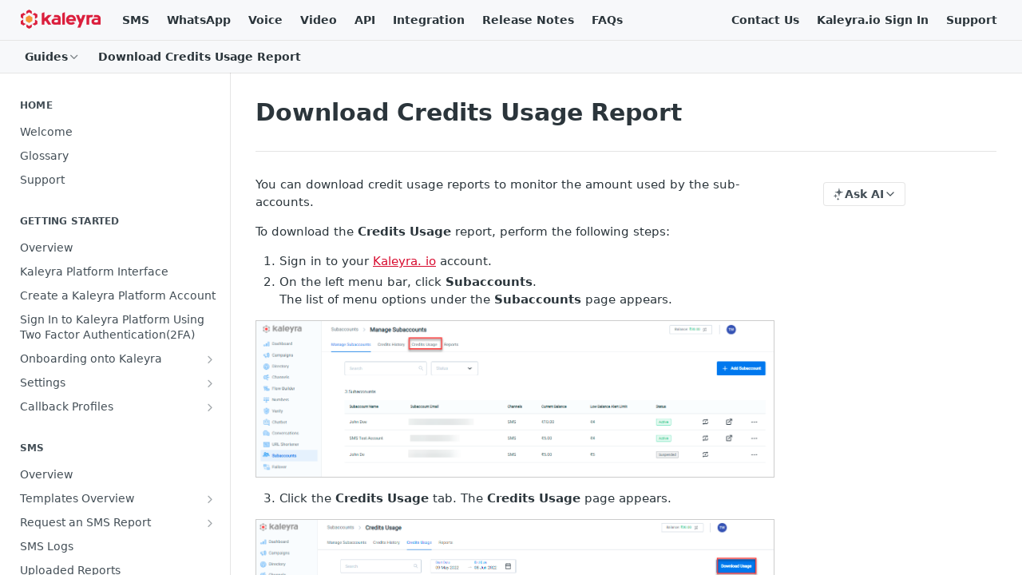

--- FILE ---
content_type: text/html; charset=utf-8
request_url: https://developers.kaleyra.io/docs/download-credits-usage
body_size: 67224
content:
<!DOCTYPE html><html lang="en" style="" data-color-mode="light" class=" useReactApp  "><head><meta charset="utf-8"><meta name="readme-deploy" content="5.579.0"><meta name="readme-subdomain" content="api-kcloud"><meta name="readme-repo" content="api-kcloud-755e5b206c60"><meta name="readme-version" content="1.0"><title>Download Credits Usage Report</title><meta name="description" content="You can download credit usage reports to monitor the amount used by the sub-accounts.
To download the Credits Usage report, perform the following steps:

Sign in to your Kaleyra. io account.
On the left menu bar, click Subaccounts.
The list of menu options under the Subaccounts page appears.



Clic…" data-rh="true"><meta property="og:title" content="Download Credits Usage Report" data-rh="true"><meta property="og:description" content="You can download credit usage reports to monitor the amount used by the sub-accounts.
To download the Credits Usage report, perform the following steps:

Sign in to your Kaleyra. io account.
On the left menu bar, click Subaccounts.
The list of menu options under the Subaccounts page appears.



Clic…" data-rh="true"><meta property="og:site_name" content="Kaleyra.io, WhatsApp, SMS, Email, Voice, Video, Chatbot and OTP API: all you need to know"><meta name="twitter:title" content="Download Credits Usage Report" data-rh="true"><meta name="twitter:description" content="You can download credit usage reports to monitor the amount used by the sub-accounts.
To download the Credits Usage report, perform the following steps:

Sign in to your Kaleyra. io account.
On the left menu bar, click Subaccounts.
The list of menu options under the Subaccounts page appears.



Clic…" data-rh="true"><meta name="twitter:card" content="summary_large_image"><meta name="viewport" content="width=device-width, initial-scale=1.0"><meta property="og:image" content="https://cdn.readme.io/og-image/create?type=docs&amp;title=Download%20Credits%20Usage%20Report&amp;projectTitle=Kaleyra.io%2C%20WhatsApp%2C%20SMS...&amp;description=You%20can%20download%20credit%20usage%20reports%20to%20monitor%20the%20amount%20used%20by%20the%20sub-accounts.%0ATo%20download%20the%20Credits%20Usage%20report%2C%20perform%20the%20following%20steps%3A%0A%0ASign%20in%20to%20your%20Kaleyra.%20io%20account.%0AOn%20the%20left%20menu%20bar%2C%20click%20Subaccounts.%0AThe%20list%20of%20menu%20options%20under%20the%20Subaccounts%20page%20appears.%0A%0A%0A%0AClic%E2%80%A6&amp;logoUrl=https%3A%2F%2Ffiles.readme.io%2F6988f4b-small-Kaleyra-Logo.png&amp;color=%23D80D30&amp;variant=light" data-rh="true"><meta name="twitter:image" content="https://cdn.readme.io/og-image/create?type=docs&amp;title=Download%20Credits%20Usage%20Report&amp;projectTitle=Kaleyra.io%2C%20WhatsApp%2C%20SMS...&amp;description=You%20can%20download%20credit%20usage%20reports%20to%20monitor%20the%20amount%20used%20by%20the%20sub-accounts.%0ATo%20download%20the%20Credits%20Usage%20report%2C%20perform%20the%20following%20steps%3A%0A%0ASign%20in%20to%20your%20Kaleyra.%20io%20account.%0AOn%20the%20left%20menu%20bar%2C%20click%20Subaccounts.%0AThe%20list%20of%20menu%20options%20under%20the%20Subaccounts%20page%20appears.%0A%0A%0A%0AClic%E2%80%A6&amp;logoUrl=https%3A%2F%2Ffiles.readme.io%2F6988f4b-small-Kaleyra-Logo.png&amp;color=%23D80D30&amp;variant=light" data-rh="true"><meta property="og:image:width" content="1200"><meta property="og:image:height" content="630"><link id="favicon" rel="shortcut icon" href="https://files.readme.io/6d0ae26-small-Logo-V2-red2.png" type="image/png"><link rel="canonical" href="https://developers.kaleyra.io/docs/download-credits-usage"><script src="https://cdn.readme.io/public/js/unauthorized-redirect.js?1769105116286"></script><script src="https://cdn.readme.io/public/js/cash-dom.min.js?1769105116286"></script><link data-chunk="Footer" rel="preload" as="style" href="https://cdn.readme.io/public/hub/web/Footer.7ca87f1efe735da787ba.css">
<link data-chunk="RMDX" rel="preload" as="style" href="https://cdn.readme.io/public/hub/web/RMDX.9331f322bb5b573f9d25.css">
<link data-chunk="RMDX" rel="preload" as="style" href="https://cdn.readme.io/public/hub/web/8788.1397980a7fd76b5388fe.css">
<link data-chunk="Doc" rel="preload" as="style" href="https://cdn.readme.io/public/hub/web/Doc.87ba7d54299cd8c90ac1.css">
<link data-chunk="Doc" rel="preload" as="style" href="https://cdn.readme.io/public/hub/web/7852.ac9df4a2ec0fafbbc3e0.css">
<link data-chunk="SuperHubSearch" rel="preload" as="style" href="https://cdn.readme.io/public/hub/web/SuperHubSearch.0a07c236f7325e708425.css">
<link data-chunk="Header" rel="preload" as="style" href="https://cdn.readme.io/public/hub/web/Header.82413ef8974544a1864f.css">
<link data-chunk="Containers-EndUserContainer" rel="preload" as="style" href="https://cdn.readme.io/public/hub/web/Containers-EndUserContainer.c474218e3da23db49451.css">
<link data-chunk="main" rel="preload" as="style" href="https://cdn.readme.io/public/hub/web/main.73ee9ca53e6eaa83598c.css">
<link data-chunk="main" rel="preload" as="style" href="https://cdn.readme.io/public/hub/web/ui-styles.e5188c7f7f9c69667adf.css">
<link data-chunk="main" rel="preload" as="script" href="https://cdn.readme.io/public/hub/web/main.2fbacd7e569394372e2a.js">
<link data-chunk="routes-SuperHub" rel="preload" as="script" href="https://cdn.readme.io/public/hub/web/routes-SuperHub.129d5f78dbfede432b83.js">
<link data-chunk="Containers-EndUserContainer" rel="preload" as="script" href="https://cdn.readme.io/public/hub/web/Containers-EndUserContainer.bd8e87167ddad537bf76.js">
<link data-chunk="Header" rel="preload" as="script" href="https://cdn.readme.io/public/hub/web/Header.7a8fa95dde67fa315250.js">
<link data-chunk="core-icons-chevron-up-down-svg" rel="preload" as="script" href="https://cdn.readme.io/public/hub/web/core-icons.0723410dcfd0b81e45dd.js">
<link data-chunk="SuperHubSearch" rel="preload" as="script" href="https://cdn.readme.io/public/hub/web/3766.649eaa2b700c2449e689.js">
<link data-chunk="SuperHubSearch" rel="preload" as="script" href="https://cdn.readme.io/public/hub/web/6123.a2ef3290db790599acca.js">
<link data-chunk="SuperHubSearch" rel="preload" as="script" href="https://cdn.readme.io/public/hub/web/6146.f99bcbc8d654cc36d7c8.js">
<link data-chunk="SuperHubSearch" rel="preload" as="script" href="https://cdn.readme.io/public/hub/web/8836.dbe2a8b6a6809625282d.js">
<link data-chunk="SuperHubSearch" rel="preload" as="script" href="https://cdn.readme.io/public/hub/web/SuperHubSearch.096cfc3639d6f9c74ec8.js">
<link data-chunk="Doc" rel="preload" as="script" href="https://cdn.readme.io/public/hub/web/3781.e78b96a01630dde138be.js">
<link data-chunk="Doc" rel="preload" as="script" href="https://cdn.readme.io/public/hub/web/6563.536d53a51a39205d3d9b.js">
<link data-chunk="Doc" rel="preload" as="script" href="https://cdn.readme.io/public/hub/web/6652.3900ee39f7cfe0a89511.js">
<link data-chunk="Doc" rel="preload" as="script" href="https://cdn.readme.io/public/hub/web/7355.2840d591ca8a6e187e18.js">
<link data-chunk="Doc" rel="preload" as="script" href="https://cdn.readme.io/public/hub/web/6349.44570076226a17ca868b.js">
<link data-chunk="Doc" rel="preload" as="script" href="https://cdn.readme.io/public/hub/web/8075.096554dabcf518cc0b30.js">
<link data-chunk="Doc" rel="preload" as="script" href="https://cdn.readme.io/public/hub/web/7852.2b6199921c4c8b57417d.js">
<link data-chunk="Doc" rel="preload" as="script" href="https://cdn.readme.io/public/hub/web/9711.f939ebf4c2a2bed07a89.js">
<link data-chunk="Doc" rel="preload" as="script" href="https://cdn.readme.io/public/hub/web/9819.244523233bd16e9c40f7.js">
<link data-chunk="Doc" rel="preload" as="script" href="https://cdn.readme.io/public/hub/web/8706.d81a68563bdb5505022e.js">
<link data-chunk="Doc" rel="preload" as="script" href="https://cdn.readme.io/public/hub/web/Doc.1169259f9b7b127ceedd.js">
<link data-chunk="ConnectMetadata" rel="preload" as="script" href="https://cdn.readme.io/public/hub/web/ConnectMetadata.d3beced9628aca1e6cb7.js">
<link data-chunk="RMDX" rel="preload" as="script" href="https://cdn.readme.io/public/hub/web/8424.7ca51ba764db137ea058.js">
<link data-chunk="RMDX" rel="preload" as="script" href="https://cdn.readme.io/public/hub/web/9947.08b2610863d170f1b6c7.js">
<link data-chunk="RMDX" rel="preload" as="script" href="https://cdn.readme.io/public/hub/web/5496.16a4e8e7038824449ade.js">
<link data-chunk="RMDX" rel="preload" as="script" href="https://cdn.readme.io/public/hub/web/8788.7d9cdb0b268fb7e3025a.js">
<link data-chunk="RMDX" rel="preload" as="script" href="https://cdn.readme.io/public/hub/web/1165.002e4541f2ba3ba0fbf2.js">
<link data-chunk="RMDX" rel="preload" as="script" href="https://cdn.readme.io/public/hub/web/RMDX.bfc34a9da549bd5e1236.js">
<link data-chunk="Footer" rel="preload" as="script" href="https://cdn.readme.io/public/hub/web/Footer.9f1a3307d1d61765d9bb.js">
<link data-chunk="main" rel="stylesheet" href="https://cdn.readme.io/public/hub/web/ui-styles.e5188c7f7f9c69667adf.css">
<link data-chunk="main" rel="stylesheet" href="https://cdn.readme.io/public/hub/web/main.73ee9ca53e6eaa83598c.css">
<link data-chunk="Containers-EndUserContainer" rel="stylesheet" href="https://cdn.readme.io/public/hub/web/Containers-EndUserContainer.c474218e3da23db49451.css">
<link data-chunk="Header" rel="stylesheet" href="https://cdn.readme.io/public/hub/web/Header.82413ef8974544a1864f.css">
<link data-chunk="SuperHubSearch" rel="stylesheet" href="https://cdn.readme.io/public/hub/web/SuperHubSearch.0a07c236f7325e708425.css">
<link data-chunk="Doc" rel="stylesheet" href="https://cdn.readme.io/public/hub/web/7852.ac9df4a2ec0fafbbc3e0.css">
<link data-chunk="Doc" rel="stylesheet" href="https://cdn.readme.io/public/hub/web/Doc.87ba7d54299cd8c90ac1.css">
<link data-chunk="RMDX" rel="stylesheet" href="https://cdn.readme.io/public/hub/web/8788.1397980a7fd76b5388fe.css">
<link data-chunk="RMDX" rel="stylesheet" href="https://cdn.readme.io/public/hub/web/RMDX.9331f322bb5b573f9d25.css">
<link data-chunk="Footer" rel="stylesheet" href="https://cdn.readme.io/public/hub/web/Footer.7ca87f1efe735da787ba.css"><!-- CUSTOM CSS--><style title="rm-custom-css">:root{--project-color-primary:#D80D30;--project-color-inverse:#fff;--recipe-button-color:#D80D30;--recipe-button-color-hover:#78071b;--recipe-button-color-active:#480410;--recipe-button-color-focus:rgba(216, 13, 48, 0.25);--recipe-button-color-disabled:#fbb6c2}[id=enterprise] .ReadMeUI[is=AlgoliaSearch]{--project-color-primary:#D80D30;--project-color-inverse:#fff}a{color:var(--color-link-primary,#d80d30)}a:hover{color:var(--color-link-primary-darken-5,#78071b)}a.text-muted:hover{color:var(--color-link-primary,#d80d30)}.btn.btn-primary{background-color:#d80d30}.btn.btn-primary:hover{background-color:#78071b}.theme-line #hub-landing-top h2{color:#d80d30}#hub-landing-top .btn:hover{color:#d80d30}.theme-line #hub-landing-top .btn:hover{color:#fff}.theme-solid header#hub-header #header-top{background-color:#d80d30}.theme-solid.header-gradient header#hub-header #header-top{background:linear-gradient(to bottom,#d80d30,#98001a)}.theme-solid.header-custom header#hub-header #header-top{background-image:url(undefined)}.theme-line header#hub-header #header-top{border-bottom-color:#d80d30}.theme-line header#hub-header #header-top .btn{background-color:#d80d30}header#hub-header #header-top #header-logo{width:166px;height:40px;margin-top:0;background-image:url(https://files.readme.io/6988f4b-small-Kaleyra-Logo.png)}#hub-subheader-parent #hub-subheader .hub-subheader-breadcrumbs .dropdown-menu a:hover{background-color:#d80d30}#subheader-links a.active{color:#d80d30!important;box-shadow:inset 0 -2px 0 #d80d30}#subheader-links a:hover{color:#d80d30!important;box-shadow:inset 0 -2px 0 #d80d30;opacity:.7}.discussion .submit-vote.submit-vote-parent.voted a.submit-vote-button{background-color:#d80d30}section#hub-discuss .discussion a .discuss-body h4{color:#d80d30}section#hub-discuss .discussion a:hover .discuss-body h4{color:#78071b}#hub-subheader-parent #hub-subheader.sticky-header.sticky{border-bottom-color:#d80d30}#hub-subheader-parent #hub-subheader.sticky-header.sticky .search-box{border-bottom-color:#d80d30}#hub-search-results h3 em{color:#d80d30}.main_background,.tag-item{background:#d80d30!important}.main_background:hover{background:#78071b!important}.main_color{color:#d80d30!important}.border_bottom_main_color{border-bottom:2px solid #d80d30}.main_color_hover:hover{color:#d80d30!important}section#hub-discuss h1{color:#d80d30}#hub-reference .hub-api .api-definition .api-try-it-out.active{border-color:#d80d30;background-color:#d80d30}#hub-reference .hub-api .api-definition .api-try-it-out.active:hover{background-color:#78071b;border-color:#78071b}#hub-reference .hub-api .api-definition .api-try-it-out:hover{border-color:#d80d30;color:#d80d30}#hub-reference .hub-reference .logs .logs-empty .logs-login-button,#hub-reference .hub-reference .logs .logs-login .logs-login-button{background-color:var(--project-color-primary,#d80d30);border-color:var(--project-color-primary,#d80d30)}#hub-reference .hub-reference .logs .logs-empty .logs-login-button:hover,#hub-reference .hub-reference .logs .logs-login .logs-login-button:hover{background-color:#78071b;border-color:#78071b}#hub-reference .hub-reference .logs .logs-empty>svg>path,#hub-reference .hub-reference .logs .logs-login>svg>path{fill:#d80d30;fill:var(--project-color-primary,#d80d30)}#hub-reference .hub-reference .logs:last-child .logs-empty,#hub-reference .hub-reference .logs:last-child .logs-login{margin-bottom:35px}#hub-reference .hub-reference .hub-reference-section .hub-reference-left header .hub-reference-edit:hover{color:#d80d30}.main-color-accent{border-bottom:3px solid #d80d30;padding-bottom:8px}/*! BEGIN HUB_CUSTOM_STYLES */.container{text-align:center}.rm-Header{background:rgba(171,185,201,.1)}.rm-SearchToggle{margin:auto}.rm-LandingPageHeader h1{color:#212b36!important;font-size:2.23em!important}.rm-LandingPageHeader p{color:#636c75!important;font-size:.8889em!important}.rm-Header-top{border-bottom:1px solid #e5e5e5!important}.outterMain{text-align:center}.section-1 h3{font-size:1.7142em!important}.rm-LandingPage{width:1120px!important}.sec-1-p{padding:0 130px;font-size:16px;letter-spacing:-.02em;color:#636c75;margin-bottom:40px!important}.sec-1-outter-box{display:flex;flex-wrap:wrap;justify-content:center}.sec-1-outter-box a{color:#212b36}.sec-1-box{width:252px;height:149px;border:1px solid #d7dce0;box-sizing:border-box;border-radius:4px;padding:35px;margin:8px;font-size:18px;color:#212b36}.sec-3-box{width:341px;padding:28px}.all-integrations{font-size:14px;color:#f5535c;margin-top:30px}.all-integrationsImg{margin-left:5px!important;position:relative;bottom:1px}@media screen and (max-width:600px){.sec-1-p{padding:0 20px}}/*! END HUB_CUSTOM_STYLES */</style><meta name="loadedProject" content="api-kcloud"><script>var storedColorMode = `light` === 'system' ? window.localStorage.getItem('color-scheme') : `light`
document.querySelector('[data-color-mode]').setAttribute('data-color-mode', storedColorMode)</script><script id="config" type="application/json" data-json="{&quot;algoliaIndex&quot;:&quot;readme_search_v2&quot;,&quot;amplitude&quot;:{&quot;apiKey&quot;:&quot;dc8065a65ef83d6ad23e37aaf014fc84&quot;,&quot;enabled&quot;:true},&quot;asset_url&quot;:&quot;https://cdn.readme.io&quot;,&quot;domain&quot;:&quot;readme.io&quot;,&quot;domainFull&quot;:&quot;https://dash.readme.com&quot;,&quot;encryptedLocalStorageKey&quot;:&quot;ekfls-2025-03-27&quot;,&quot;fullstory&quot;:{&quot;enabled&quot;:true,&quot;orgId&quot;:&quot;FSV9A&quot;},&quot;git&quot;:{&quot;sync&quot;:{&quot;bitbucket&quot;:{&quot;installationLink&quot;:&quot;https://developer.atlassian.com/console/install/310151e6-ca1a-4a44-9af6-1b523fea0561?signature=AYABeMn9vqFkrg%2F1DrJAQxSyVf4AAAADAAdhd3Mta21zAEthcm46YXdzOmttczp1cy13ZXN0LTI6NzA5NTg3ODM1MjQzOmtleS83MDVlZDY3MC1mNTdjLTQxYjUtOWY5Yi1lM2YyZGNjMTQ2ZTcAuAECAQB4IOp8r3eKNYw8z2v%2FEq3%2FfvrZguoGsXpNSaDveR%2FF%2Fo0BHUxIjSWx71zNK2RycuMYSgAAAH4wfAYJKoZIhvcNAQcGoG8wbQIBADBoBgkqhkiG9w0BBwEwHgYJYIZIAWUDBAEuMBEEDOJgARbqndU9YM%2FRdQIBEIA7unpCah%2BIu53NA72LkkCDhNHOv%2BgRD7agXAO3jXqw0%2FAcBOB0%2F5LmpzB5f6B1HpkmsAN2i2SbsFL30nkAB2F3cy1rbXMAS2Fybjphd3M6a21zOmV1LXdlc3QtMTo3MDk1ODc4MzUyNDM6a2V5LzQ2MzBjZTZiLTAwYzMtNGRlMi04NzdiLTYyN2UyMDYwZTVjYwC4AQICAHijmwVTMt6Oj3F%2B0%2B0cVrojrS8yZ9ktpdfDxqPMSIkvHAGT%[base64]%2BMHwGCSqGSIb3DQEHBqBvMG0CAQAwaAYJKoZIhvcNAQcBMB4GCWCGSAFlAwQBLjARBAzzWhThsIgJwrr%2FY2ECARCAOxoaW9pob21lweyAfrIm6Fw7gd8D%2B%2F8LHk4rl3jjULDM35%2FVPuqBrqKunYZSVCCGNGB3RqpQJr%2FasASiAgAAAAAMAAAQAAAAAAAAAAAAAAAAAEokowLKsF1tMABEq%2BKNyJP%2F%2F%2F%2F%2FAAAAAQAAAAAAAAAAAAAAAQAAADJLzRcp6MkqKR43PUjOiRxxbxXYhLc6vFXEutK3%2BQ71yuPq4dC8pAHruOVQpvVcUSe8dptV8c7wR8BTJjv%2F%2FNe8r0g%3D&amp;product=bitbucket&quot;}}},&quot;metrics&quot;:{&quot;billingCronEnabled&quot;:&quot;true&quot;,&quot;dashUrl&quot;:&quot;https://m.readme.io&quot;,&quot;defaultUrl&quot;:&quot;https://m.readme.io&quot;,&quot;exportMaxRetries&quot;:12,&quot;wsUrl&quot;:&quot;wss://m.readme.io&quot;},&quot;micro&quot;:{&quot;baseUrl&quot;:&quot;https://micro-beta.readme.com&quot;},&quot;proxyUrl&quot;:&quot;https://try.readme.io&quot;,&quot;readmeRecaptchaSiteKey&quot;:&quot;6LesVBYpAAAAAESOCHOyo2kF9SZXPVb54Nwf3i2x&quot;,&quot;releaseVersion&quot;:&quot;5.579.0&quot;,&quot;reservedWords&quot;:{&quot;tools&quot;:[&quot;execute-request&quot;,&quot;get-code-snippet&quot;,&quot;get-endpoint&quot;,&quot;get-request-body&quot;,&quot;get-response-schema&quot;,&quot;get-server-variables&quot;,&quot;list-endpoints&quot;,&quot;list-security-schemes&quot;,&quot;list-specs&quot;,&quot;search-specs&quot;,&quot;search&quot;,&quot;fetch&quot;]},&quot;sentry&quot;:{&quot;dsn&quot;:&quot;https://3bbe57a973254129bcb93e47dc0cc46f@o343074.ingest.sentry.io/2052166&quot;,&quot;enabled&quot;:true},&quot;shMigration&quot;:{&quot;promoVideo&quot;:&quot;&quot;,&quot;forceWaitlist&quot;:false,&quot;migrationPreview&quot;:false},&quot;sslBaseDomain&quot;:&quot;readmessl.com&quot;,&quot;sslGenerationService&quot;:&quot;ssl.readmessl.com&quot;,&quot;stripePk&quot;:&quot;pk_live_5103PML2qXbDukVh7GDAkQoR4NSuLqy8idd5xtdm9407XdPR6o3bo663C1ruEGhXJjpnb2YCpj8EU1UvQYanuCjtr00t1DRCf2a&quot;,&quot;superHub&quot;:{&quot;newProjectsEnabled&quot;:true},&quot;wootric&quot;:{&quot;accountToken&quot;:&quot;NPS-122b75a4&quot;,&quot;enabled&quot;:true}}"></script></head><body class="body-none theme-line header-custom header-bg-size-auto header-bg-pos-tl header-overlay-grain reference-layout-row lumosity-normal "><div id="ssr-top"></div><div id="ssr-main"><div class="App ThemeContext ThemeContext_dark ThemeContext_classic ThemeContext_line" style="--color-primary:#D80D30;--color-primary-inverse:#fff;--color-primary-alt:#98001a;--color-primary-darken-10:#a80a25;--color-primary-darken-20:#78071b;--color-primary-alpha-25:rgba(216, 13, 48, 0.25);--color-link-primary:#D80D30;--color-link-primary-darken-5:#c00c2b;--color-link-primary-darken-10:#a80a25;--color-link-primary-darken-20:#78071b;--color-link-primary-alpha-50:rgba(216, 13, 48, 0.5);--color-link-primary-alpha-25:rgba(216, 13, 48, 0.25);--color-link-background:rgba(216, 13, 48, 0.09);--color-link-text:#fff;--color-login-link:#018ef5;--color-login-link-text:#fff;--color-login-link-darken-10:#0171c2;--color-login-link-primary-alpha-50:rgba(1, 142, 245, 0.5)"><div class="SuperHub2RNxzk6HzHiJ"><div class="ContentWithOwlbotx4PaFDoA1KMz"><div class="ContentWithOwlbot-content2X1XexaN8Lf2"><header class="Header3zzata9F_ZPQ rm-Header_classic Header_collapsible3n0YXfOvb_Al rm-Header Header-links-buttons"><div class="rm-Header-top Header-topuTMpygDG4e1V Header-top_classic3g7Q6zoBy8zh"><div class="rm-Container rm-Container_flex"><div style="outline:none" tabindex="-1"><a href="#content" target="_self" class="Button Button_md rm-JumpTo Header-jumpTo3IWKQXmhSI5D Button_primary">Jump to Content</a></div><div class="rm-Header-left Header-leftADQdGVqx1wqU"><a class="rm-Logo Header-logo1Xy41PtkzbdG" href="https://developers.kaleyra.io" target="_self"><img alt="Kaleyra.io, WhatsApp, SMS, Email, Voice, Video, Chatbot and OTP API: all you need to know" class="rm-Logo-img Header-logo-img3YvV4lcGKkeb" src="https://files.readme.io/6988f4b-small-Kaleyra-Logo.png"/></a><a class="Button Button_md rm-Header-link rm-Header-top-link Button_slate_text Header-link2tXYTgXq85zW" href="https://developers.kaleyra.io/docs/sms-overview" target="_self" to="https://developers.kaleyra.io/docs/sms-overview">SMS</a><a class="Button Button_md rm-Header-link rm-Header-top-link Button_slate_text Header-link2tXYTgXq85zW" href="https://developers.kaleyra.io/docs/getting-started-with-whatsapp" target="_self" to="https://developers.kaleyra.io/docs/getting-started-with-whatsapp">WhatsApp</a><a class="Button Button_md rm-Header-link rm-Header-top-link Button_slate_text Header-link2tXYTgXq85zW" href="https://developers.kaleyra.io/docs/getting-started-with-kaleyraio-voice" target="_self" to="https://developers.kaleyra.io/docs/getting-started-with-kaleyraio-voice">Voice</a><a class="Button Button_md rm-Header-link rm-Header-top-link Button_slate_text Header-link2tXYTgXq85zW" href="https://developers.kaleyra.io/docs/video-overview" target="_self" to="https://developers.kaleyra.io/docs/video-overview">Video</a><a class="Button Button_md rm-Header-link rm-Header-top-link Button_slate_text Header-link2tXYTgXq85zW" href="https://developers.kaleyra.io/docs/getting-started-with-kaleyra-cloud-apis" target="_self" to="https://developers.kaleyra.io/docs/getting-started-with-kaleyra-cloud-apis">API</a><a class="Button Button_md rm-Header-link rm-Header-top-link Button_slate_text Header-link2tXYTgXq85zW" href="https://developers.kaleyra.io/docs/overview-integration" target="_self" to="https://developers.kaleyra.io/docs/overview-integration">Integration</a><a class="Button Button_md rm-Header-link rm-Header-top-link Button_slate_text Header-link2tXYTgXq85zW" href="https://developers.kaleyra.io/docs/release-notes-summary" target="_self" to="https://developers.kaleyra.io/docs/release-notes-summary">Release Notes</a><a class="Button Button_md rm-Header-link rm-Header-top-link Button_slate_text Header-link2tXYTgXq85zW" href="https://developers.kaleyra.io/docs/kaleyra-faqs" target="_self" to="https://developers.kaleyra.io/docs/kaleyra-faqs">FAQs</a></div><div class="rm-Header-left Header-leftADQdGVqx1wqU Header-left_mobile1RG-X93lx6PF"><div><button aria-label="Toggle navigation menu" class="icon-menu menu3d6DYNDa3tk5" type="button"></button><div class=""><div class="Flyout95xhYIIoTKtc undefined rm-Flyout" data-testid="flyout"><div class="MobileFlyout1hHJpUd-nYkd"><a class="rm-MobileFlyout-item NavItem-item1gDDTqaXGhm1 NavItem-item_mobile1qG3gd-Mkck- " href="/" target="_self"><i class="icon-landing-page-2 NavItem-badge1qOxpfTiALoz rm-Header-bottom-link-icon"></i><span class="NavItem-textSlZuuL489uiw">Home</span></a><a aria-current="page" class="rm-MobileFlyout-item NavItem-item1gDDTqaXGhm1 NavItem-item_mobile1qG3gd-Mkck-  active" href="/docs" target="_self"><i class="icon-guides NavItem-badge1qOxpfTiALoz rm-Header-bottom-link-icon"></i><span class="NavItem-textSlZuuL489uiw">Guides</span></a><a class="rm-MobileFlyout-item NavItem-item1gDDTqaXGhm1 NavItem-item_mobile1qG3gd-Mkck- " href="/reference" target="_self"><i class="icon-references NavItem-badge1qOxpfTiALoz rm-Header-bottom-link-icon"></i><span class="NavItem-textSlZuuL489uiw">API Reference</span></a><hr class="MobileFlyout-divider10xf7R2X1MeW"/><a class="rm-MobileFlyout-item NavItem-item1gDDTqaXGhm1 NavItem-item_mobile1qG3gd-Mkck- NavItem_dropdown-muted1xJVuczwGc74" href="https://developers.kaleyra.io/docs/sms-overview" rel="noopener" target="_blank" to="https://developers.kaleyra.io/docs/sms-overview">SMS</a><a class="rm-MobileFlyout-item NavItem-item1gDDTqaXGhm1 NavItem-item_mobile1qG3gd-Mkck- NavItem_dropdown-muted1xJVuczwGc74" href="https://developers.kaleyra.io/docs/getting-started-with-whatsapp" rel="noopener" target="_blank" to="https://developers.kaleyra.io/docs/getting-started-with-whatsapp">WhatsApp</a><a class="rm-MobileFlyout-item NavItem-item1gDDTqaXGhm1 NavItem-item_mobile1qG3gd-Mkck- NavItem_dropdown-muted1xJVuczwGc74" href="https://developers.kaleyra.io/docs/getting-started-with-kaleyraio-voice" rel="noopener" target="_blank" to="https://developers.kaleyra.io/docs/getting-started-with-kaleyraio-voice">Voice</a><a class="rm-MobileFlyout-item NavItem-item1gDDTqaXGhm1 NavItem-item_mobile1qG3gd-Mkck- NavItem_dropdown-muted1xJVuczwGc74" href="https://developers.kaleyra.io/docs/video-overview" rel="noopener" target="_blank" to="https://developers.kaleyra.io/docs/video-overview">Video</a><a class="rm-MobileFlyout-item NavItem-item1gDDTqaXGhm1 NavItem-item_mobile1qG3gd-Mkck- NavItem_dropdown-muted1xJVuczwGc74" href="https://developers.kaleyra.io/docs/getting-started-with-kaleyra-cloud-apis" rel="noopener" target="_blank" to="https://developers.kaleyra.io/docs/getting-started-with-kaleyra-cloud-apis">API</a><a class="rm-MobileFlyout-item NavItem-item1gDDTqaXGhm1 NavItem-item_mobile1qG3gd-Mkck- NavItem_dropdown-muted1xJVuczwGc74" href="https://developers.kaleyra.io/docs/overview-integration" rel="noopener" target="_blank" to="https://developers.kaleyra.io/docs/overview-integration">Integration</a><a class="rm-MobileFlyout-item NavItem-item1gDDTqaXGhm1 NavItem-item_mobile1qG3gd-Mkck- NavItem_dropdown-muted1xJVuczwGc74" href="https://developers.kaleyra.io/docs/release-notes-summary" rel="noopener" target="_blank" to="https://developers.kaleyra.io/docs/release-notes-summary">Release Notes</a><a class="rm-MobileFlyout-item NavItem-item1gDDTqaXGhm1 NavItem-item_mobile1qG3gd-Mkck- NavItem_dropdown-muted1xJVuczwGc74" href="https://developers.kaleyra.io/docs/kaleyra-faqs" rel="noopener" target="_blank" to="https://developers.kaleyra.io/docs/kaleyra-faqs">FAQs</a><a class="rm-MobileFlyout-item NavItem-item1gDDTqaXGhm1 NavItem-item_mobile1qG3gd-Mkck- NavItem_dropdown-muted1xJVuczwGc74" href="https://www.kaleyra.com/contact-us" rel="noopener" target="_blank" to="https://www.kaleyra.com/contact-us">Contact Us</a><a class="rm-MobileFlyout-item NavItem-item1gDDTqaXGhm1 NavItem-item_mobile1qG3gd-Mkck- NavItem_dropdown-muted1xJVuczwGc74" href="https://www.kaleyra.io/" rel="noopener" target="_blank" to="https://www.kaleyra.io/">Kaleyra.io Sign In</a><a class="rm-MobileFlyout-item NavItem-item1gDDTqaXGhm1 NavItem-item_mobile1qG3gd-Mkck- NavItem_dropdown-muted1xJVuczwGc74" href="https://developers.kaleyra.io/docs/support" rel="noopener" target="_blank" to="https://developers.kaleyra.io/docs/support">Support</a><a class="MobileFlyout-logo3Lq1eTlk1K76 Header-logo1Xy41PtkzbdG rm-Logo" href="https://developers.kaleyra.io" target="_self"><img alt="Kaleyra.io, WhatsApp, SMS, Email, Voice, Video, Chatbot and OTP API: all you need to know" class="Header-logo-img3YvV4lcGKkeb rm-Logo-img" src="https://files.readme.io/6988f4b-small-Kaleyra-Logo.png"/></a></div></div></div></div><div class="Header-left-nav2xWPWMNHOGf_"><i aria-hidden="true" class="icon-guides Header-left-nav-icon10glJKFwewOv"></i>Guides</div></div><div class="rm-Header-right Header-right21PC2XTT6aMg"><span class="Header-right_desktop14ja01RUQ7HE"><a class="Button Button_md rm-Header-link rm-Header-top-link Button_slate_text Header-link2tXYTgXq85zW" href="https://www.kaleyra.com/contact-us" target="_self" to="https://www.kaleyra.com/contact-us">Contact Us</a><a class="Button Button_md rm-Header-link rm-Header-top-link Button_slate_text Header-link2tXYTgXq85zW" href="https://www.kaleyra.io/" target="_self" to="https://www.kaleyra.io/">Kaleyra.io Sign In</a><a class="Button Button_md rm-Header-link rm-Header-top-link Button_slate_text Header-link2tXYTgXq85zW" href="https://developers.kaleyra.io/docs/support" target="_self" to="https://developers.kaleyra.io/docs/support">Support</a></span><div class="Header-searchtb6Foi0-D9Vx"><button aria-label="Search ⌘k" class="rm-SearchToggle" data-symbol="⌘"><div class="rm-SearchToggle-icon icon-search1"></div></button></div></div></div></div><div class="Header-bottom2eLKOFXMEmh5 Header-bottom_classic rm-Header-bottom"><div class="rm-Container rm-Container_flex"><nav aria-label="Primary navigation" class="Header-leftADQdGVqx1wqU Header-subnavnVH8URdkgvEl" role="navigation"><div class="rm-NavLinksDropdown Dropdown Dropdown_closed" data-testid="dropdown-container"><div class="Dropdown-toggle" aria-haspopup="dialog"><button class="rm-Header-link rm-Header-bottom-link NavItem2xSfFaVqfRjy Button Button_slate_text Button_md" type="button"><span>Guides</span><i class="NavItem-chevron3ZtU4bd1q5sy icon-chevron-down"></i></button></div></div><span class="rm-Header-link rm-Header-bottom-link NavItem2xSfFaVqfRjy NavItem_inactive1YE6SGanIJp5">Download Credits Usage Report</span></nav><button align="center" justify="between" style="--flex-gap:var(--xs)" class="Button Button_sm Flex Flex_row MobileSubnav1DsTfasXloM2 Button_contrast Button_contrast_outline" type="button"><span class="Button-label">Download Credits Usage Report</span><span class="IconWrapper Icon-wrapper2z2wVIeGsiUy"><svg fill="none" viewBox="0 0 24 24" class="Icon Icon3_D2ysxFZ_ll Icon-svg2Lm7f6G9Ly5a" data-name="chevron-up-down" role="img" style="--icon-color:inherit;--icon-size:inherit;--icon-stroke-width:2px"><path stroke="currentColor" stroke-linecap="round" stroke-linejoin="round" d="m6 16 6 6 6-6M18 8l-6-6-6 6" class="icon-stroke-width"></path></svg></span></button></div></div><div class="hub-search-results--reactApp " id="hub-search-results"><div class="hub-container"><div class="modal-backdrop rm-SearchModal" role="button" tabindex="0"><div aria-label="Search Dialog" class="SuperHubSearchI_obvfvvQi4g" id="AppSearch" role="tabpanel" tabindex="0"><div data-focus-guard="true" tabindex="-1" style="width:1px;height:0px;padding:0;overflow:hidden;position:fixed;top:1px;left:1px"></div><div data-focus-lock-disabled="disabled" class="SuperHubSearch-container2BhYey2XE-Ij"><div class="SuperHubSearch-col1km8vLFgOaYj"><div class="SearchBoxnZBxftziZGcz"><input aria-label="Search" autoCapitalize="off" autoComplete="off" autoCorrect="off" spellcheck="false" tabindex="0" aria-required="false" class="Input Input_md SearchBox-inputR4jffU8l10iF" type="search" value=""/></div><div class="SearchTabs3rNhUK3HjrRJ"><div class="Tabs Tabs-list" role="tablist"><div aria-label="All" aria-selected="true" class="SearchTabs-tab1TrpmhQv840T Tabs-listItem Tabs-listItem_active" role="tab" tabindex="1"><span class="SearchTabs-tab1TrpmhQv840T"><span class="IconWrapper Icon-wrapper2z2wVIeGsiUy"><svg fill="none" viewBox="0 0 24 24" class="Icon Icon3_D2ysxFZ_ll Icon-svg2Lm7f6G9Ly5a icon" data-name="search" role="img" style="--icon-color:inherit;--icon-size:inherit;--icon-stroke-width:2px"><path stroke="currentColor" stroke-linecap="round" stroke-linejoin="round" d="M11 19a8 8 0 1 0 0-16 8 8 0 0 0 0 16ZM21 21l-4.35-4.35" class="icon-stroke-width"></path></svg></span>All</span></div><div aria-label="Pages" aria-selected="false" class="SearchTabs-tab1TrpmhQv840T Tabs-listItem" role="tab" tabindex="1"><span class="SearchTabs-tab1TrpmhQv840T"><span class="IconWrapper Icon-wrapper2z2wVIeGsiUy"><svg fill="none" viewBox="0 0 24 24" class="Icon Icon3_D2ysxFZ_ll Icon-svg2Lm7f6G9Ly5a icon" data-name="custom-pages" role="img" style="--icon-color:inherit;--icon-size:inherit;--icon-stroke-width:2px"><path stroke="currentColor" stroke-linecap="round" stroke-linejoin="round" d="M13 2H6a2 2 0 0 0-2 2v16a2 2 0 0 0 2 2h12a2 2 0 0 0 2-2V9l-7-7Z" class="icon-stroke-width"></path><path stroke="currentColor" stroke-linecap="round" stroke-linejoin="round" d="M13 2v7h7M12 11.333V12M12 18v.667M9.407 12.407l.473.473M14.12 17.12l.473.473M8.333 15H9M15 15h.667M9.407 17.593l.473-.473M14.12 12.88l.473-.473" class="icon-stroke-width"></path></svg></span>Pages</span></div></div></div><div class="rm-SearchModal-empty SearchResults35_kFOb1zvxX SearchResults_emptyiWzyXErtNcQJ"><span class="IconWrapper Icon-wrapper2z2wVIeGsiUy"><svg fill="none" viewBox="0 0 24 24" class="Icon Icon3_D2ysxFZ_ll Icon-svg2Lm7f6G9Ly5a rm-SearchModal-empty-icon icon icon-search" data-name="search" role="img" style="--icon-color:inherit;--icon-size:var(--icon-md);--icon-stroke-width:2px"><path stroke="currentColor" stroke-linecap="round" stroke-linejoin="round" d="M11 19a8 8 0 1 0 0-16 8 8 0 0 0 0 16ZM21 21l-4.35-4.35" class="icon-stroke-width"></path></svg></span><h6 class="Title Title6 rm-SearchModal-empty-text">Start typing to search…</h6></div></div></div><div data-focus-guard="true" tabindex="-1" style="width:1px;height:0px;padding:0;overflow:hidden;position:fixed;top:1px;left:1px"></div></div></div></div></div></header><main class="SuperHubDoc3Z-1XSVTg-Q1 rm-Guides" id="content"><div class="SuperHubDoc-container2RY1FPE4Ewze rm-Container rm-Container_flex"><nav aria-label="Secondary navigation" class="rm-Sidebar hub-sidebar reference-redesign Nav3C5f8FcjkaHj rm-Sidebar_guides" id="hub-sidebar" role="navigation"><div class="Sidebar1t2G1ZJq-vU1 rm-Sidebar hub-sidebar-content"><section class="Sidebar-listWrapper6Q9_yUrG906C rm-Sidebar-section"><h2 class="Sidebar-headingTRQyOa2pk0gh rm-Sidebar-heading">Home</h2><ul class="Sidebar-list_sidebarLayout3RaX72iQNOEI Sidebar-list3cZWQLaBf9k8 rm-Sidebar-list"><li class="Sidebar-item23D-2Kd61_k3"><a class="Sidebar-link2Dsha-r-GKh2 childless text-wrap rm-Sidebar-link" target="_self" href="/docs/home-kaleyra-cloud-developer-hub"><span class="Sidebar-link-textLuTE1ySm4Kqn"><span class="Sidebar-link-text_label1gCT_uPnx7Gu">Welcome</span></span></a></li><li class="Sidebar-item23D-2Kd61_k3"><a class="Sidebar-link2Dsha-r-GKh2 childless text-wrap rm-Sidebar-link" target="_self" href="/docs/glossary"><span class="Sidebar-link-textLuTE1ySm4Kqn"><span class="Sidebar-link-text_label1gCT_uPnx7Gu">Glossary</span></span></a></li><li class="Sidebar-item23D-2Kd61_k3"><a class="Sidebar-link2Dsha-r-GKh2 childless text-wrap rm-Sidebar-link" target="_self" href="/docs/support"><span class="Sidebar-link-textLuTE1ySm4Kqn"><span class="Sidebar-link-text_label1gCT_uPnx7Gu">Support</span></span></a></li></ul></section><section class="Sidebar-listWrapper6Q9_yUrG906C rm-Sidebar-section"><h2 class="Sidebar-headingTRQyOa2pk0gh rm-Sidebar-heading">Getting started</h2><ul class="Sidebar-list_sidebarLayout3RaX72iQNOEI Sidebar-list3cZWQLaBf9k8 rm-Sidebar-list"><li class="Sidebar-item23D-2Kd61_k3"><a class="Sidebar-link2Dsha-r-GKh2 childless text-wrap rm-Sidebar-link" target="_self" href="/docs/kcloud-getting-started"><span class="Sidebar-link-textLuTE1ySm4Kqn"><span class="Sidebar-link-text_label1gCT_uPnx7Gu">Overview</span></span></a></li><li class="Sidebar-item23D-2Kd61_k3"><a class="Sidebar-link2Dsha-r-GKh2 childless text-wrap rm-Sidebar-link" target="_self" href="/docs/understanding-the-kcloud-interface"><span class="Sidebar-link-textLuTE1ySm4Kqn"><span class="Sidebar-link-text_label1gCT_uPnx7Gu">Kaleyra Platform Interface</span></span></a></li><li class="Sidebar-item23D-2Kd61_k3"><a class="Sidebar-link2Dsha-r-GKh2 childless text-wrap rm-Sidebar-link" target="_self" href="/docs/create-an-account-in-kcloud"><span class="Sidebar-link-textLuTE1ySm4Kqn"><span class="Sidebar-link-text_label1gCT_uPnx7Gu">Create a Kaleyra Platform Account</span></span></a></li><li class="Sidebar-item23D-2Kd61_k3"><a class="Sidebar-link2Dsha-r-GKh2 childless text-wrap rm-Sidebar-link" target="_self" href="/docs/two-factor-authentication-2fa"><span class="Sidebar-link-textLuTE1ySm4Kqn"><span class="Sidebar-link-text_label1gCT_uPnx7Gu">Sign In to Kaleyra Platform Using Two Factor Authentication(2FA)</span></span></a></li><li class="Sidebar-item23D-2Kd61_k3"><a class="Sidebar-link2Dsha-r-GKh2 Sidebar-link_parent text-wrap rm-Sidebar-link" target="_self" href="/docs/onboarding_kcloud"><span class="Sidebar-link-textLuTE1ySm4Kqn"><span class="Sidebar-link-text_label1gCT_uPnx7Gu">Onboarding onto Kaleyra</span></span><button aria-expanded="false" aria-label="Show subpages for Onboarding onto Kaleyra" class="Sidebar-link-buttonWrapper3hnFHNku8_BJ" type="button"><i aria-hidden="true" class="Sidebar-link-iconnjiqEiZlPn0W Sidebar-link-expandIcon2yVH6SarI6NW icon-chevron-rightward"></i></button></a><ul class="subpages Sidebar-list3cZWQLaBf9k8 rm-Sidebar-list"><li class="Sidebar-item23D-2Kd61_k3"><a class="Sidebar-link2Dsha-r-GKh2 childless subpage text-wrap rm-Sidebar-link" target="_self" href="/docs/document-submission-and-approval"><span class="Sidebar-link-textLuTE1ySm4Kqn"><span class="Sidebar-link-text_label1gCT_uPnx7Gu">Complete the Know Your Customer (KYC) Procedure</span></span></a></li><li class="Sidebar-item23D-2Kd61_k3"><a class="Sidebar-link2Dsha-r-GKh2 childless subpage text-wrap rm-Sidebar-link" target="_self" href="/docs/opt-in-for-kaleyra-services"><span class="Sidebar-link-textLuTE1ySm4Kqn"><span class="Sidebar-link-text_label1gCT_uPnx7Gu">Opt-in for Kaleyra Services</span></span></a></li><li class="Sidebar-item23D-2Kd61_k3"><a class="Sidebar-link2Dsha-r-GKh2 childless subpage text-wrap rm-Sidebar-link" target="_self" href="/docs/sender-id"><span class="Sidebar-link-textLuTE1ySm4Kqn"><span class="Sidebar-link-text_label1gCT_uPnx7Gu">Create a Sender ID</span></span></a></li><li class="Sidebar-item23D-2Kd61_k3"><a class="Sidebar-link2Dsha-r-GKh2 childless subpage text-wrap rm-Sidebar-link" target="_self" href="/docs/generating-an-api-key"><span class="Sidebar-link-textLuTE1ySm4Kqn"><span class="Sidebar-link-text_label1gCT_uPnx7Gu">Create Kaleyra.io API Key</span></span></a></li><li class="Sidebar-item23D-2Kd61_k3"><a class="Sidebar-link2Dsha-r-GKh2 childless subpage text-wrap rm-Sidebar-link" target="_self" href="/docs/view-api-key-and-sid"><span class="Sidebar-link-textLuTE1ySm4Kqn"><span class="Sidebar-link-text_label1gCT_uPnx7Gu">View API Key and SID</span></span></a></li><li class="Sidebar-item23D-2Kd61_k3"><a class="Sidebar-link2Dsha-r-GKh2 childless subpage text-wrap rm-Sidebar-link" target="_self" href="/docs/adding-tan-number"><span class="Sidebar-link-textLuTE1ySm4Kqn"><span class="Sidebar-link-text_label1gCT_uPnx7Gu">Add a TAN Number (Optional)</span></span></a></li><li class="Sidebar-item23D-2Kd61_k3"><a class="Sidebar-link2Dsha-r-GKh2 childless subpage text-wrap rm-Sidebar-link" target="_self" href="/docs/adding-credits"><span class="Sidebar-link-textLuTE1ySm4Kqn"><span class="Sidebar-link-text_label1gCT_uPnx7Gu">Add Credits</span></span></a></li></ul></li><li class="Sidebar-item23D-2Kd61_k3"><a class="Sidebar-link2Dsha-r-GKh2 Sidebar-link_parent text-wrap rm-Sidebar-link" target="_self" href="/docs/account-settings"><span class="Sidebar-link-textLuTE1ySm4Kqn"><span class="Sidebar-link-text_label1gCT_uPnx7Gu">Settings</span></span><button aria-expanded="false" aria-label="Show subpages for Settings" class="Sidebar-link-buttonWrapper3hnFHNku8_BJ" type="button"><i aria-hidden="true" class="Sidebar-link-iconnjiqEiZlPn0W Sidebar-link-expandIcon2yVH6SarI6NW icon-chevron-rightward"></i></button></a><ul class="subpages Sidebar-list3cZWQLaBf9k8 rm-Sidebar-list"><li class="Sidebar-item23D-2Kd61_k3"><a class="Sidebar-link2Dsha-r-GKh2 childless subpage text-wrap rm-Sidebar-link" target="_self" href="/docs/general-settings"><span class="Sidebar-link-textLuTE1ySm4Kqn"><span class="Sidebar-link-text_label1gCT_uPnx7Gu">General Settings</span></span></a></li><li class="Sidebar-item23D-2Kd61_k3"><a class="Sidebar-link2Dsha-r-GKh2 Sidebar-link_parent text-wrap rm-Sidebar-link" target="_self" href="/docs/update-user-profile-information"><span class="Sidebar-link-textLuTE1ySm4Kqn"><span class="Sidebar-link-text_label1gCT_uPnx7Gu">User</span></span><button aria-expanded="false" aria-label="Show subpages for User" class="Sidebar-link-buttonWrapper3hnFHNku8_BJ" type="button"><i aria-hidden="true" class="Sidebar-link-iconnjiqEiZlPn0W Sidebar-link-expandIcon2yVH6SarI6NW icon-chevron-rightward"></i></button></a><ul class="subpages Sidebar-list3cZWQLaBf9k8 rm-Sidebar-list"><li class="Sidebar-item23D-2Kd61_k3"><a class="Sidebar-link2Dsha-r-GKh2 childless subpage text-wrap rm-Sidebar-link" target="_self" href="/docs/profile"><span class="Sidebar-link-textLuTE1ySm4Kqn"><span class="Sidebar-link-text_label1gCT_uPnx7Gu">Profile</span></span></a></li><li class="Sidebar-item23D-2Kd61_k3"><a class="Sidebar-link2Dsha-r-GKh2 childless subpage text-wrap rm-Sidebar-link" target="_self" href="/docs/notification"><span class="Sidebar-link-textLuTE1ySm4Kqn"><span class="Sidebar-link-text_label1gCT_uPnx7Gu">Notifications</span></span></a></li></ul></li><li class="Sidebar-item23D-2Kd61_k3"><a class="Sidebar-link2Dsha-r-GKh2 Sidebar-link_parent text-wrap rm-Sidebar-link" target="_self" href="/docs/team"><span class="Sidebar-link-textLuTE1ySm4Kqn"><span class="Sidebar-link-text_label1gCT_uPnx7Gu">Team</span></span><button aria-expanded="false" aria-label="Show subpages for Team" class="Sidebar-link-buttonWrapper3hnFHNku8_BJ" type="button"><i aria-hidden="true" class="Sidebar-link-iconnjiqEiZlPn0W Sidebar-link-expandIcon2yVH6SarI6NW icon-chevron-rightward"></i></button></a><ul class="subpages Sidebar-list3cZWQLaBf9k8 rm-Sidebar-list"><li class="Sidebar-item23D-2Kd61_k3"><a class="Sidebar-link2Dsha-r-GKh2 childless subpage text-wrap rm-Sidebar-link" target="_self" href="/docs/team-members"><span class="Sidebar-link-textLuTE1ySm4Kqn"><span class="Sidebar-link-text_label1gCT_uPnx7Gu">Team Members</span></span></a></li><li class="Sidebar-item23D-2Kd61_k3"><a class="Sidebar-link2Dsha-r-GKh2 childless subpage text-wrap rm-Sidebar-link" target="_self" href="/docs/team-kaleyra-expert-role"><span class="Sidebar-link-textLuTE1ySm4Kqn"><span class="Sidebar-link-text_label1gCT_uPnx7Gu">Kaleyra Expert Role</span></span></a></li><li class="Sidebar-item23D-2Kd61_k3"><a class="Sidebar-link2Dsha-r-GKh2 childless subpage text-wrap rm-Sidebar-link" target="_self" href="/docs/login-history"><span class="Sidebar-link-textLuTE1ySm4Kqn"><span class="Sidebar-link-text_label1gCT_uPnx7Gu">Login History</span></span></a></li></ul></li><li class="Sidebar-item23D-2Kd61_k3"><a class="Sidebar-link2Dsha-r-GKh2 childless subpage text-wrap rm-Sidebar-link" target="_self" href="/docs/documents"><span class="Sidebar-link-textLuTE1ySm4Kqn"><span class="Sidebar-link-text_label1gCT_uPnx7Gu">Documents</span></span></a></li></ul></li><li class="Sidebar-item23D-2Kd61_k3"><a class="Sidebar-link2Dsha-r-GKh2 Sidebar-link_parent text-wrap rm-Sidebar-link" target="_self" href="/docs/account-settings-callback-profiles"><span class="Sidebar-link-textLuTE1ySm4Kqn"><span class="Sidebar-link-text_label1gCT_uPnx7Gu">Callback Profiles</span></span><button aria-expanded="false" aria-label="Show subpages for Callback Profiles" class="Sidebar-link-buttonWrapper3hnFHNku8_BJ" type="button"><i aria-hidden="true" class="Sidebar-link-iconnjiqEiZlPn0W Sidebar-link-expandIcon2yVH6SarI6NW icon-chevron-rightward"></i></button></a><ul class="subpages Sidebar-list3cZWQLaBf9k8 rm-Sidebar-list"><li class="Sidebar-item23D-2Kd61_k3"><a class="Sidebar-link2Dsha-r-GKh2 childless subpage text-wrap rm-Sidebar-link" target="_self" href="/docs/callback-encryption"><span class="Sidebar-link-textLuTE1ySm4Kqn"><span class="Sidebar-link-text_label1gCT_uPnx7Gu">Callback Encryption</span></span></a></li><li class="Sidebar-item23D-2Kd61_k3"><a class="Sidebar-link2Dsha-r-GKh2 childless subpage text-wrap rm-Sidebar-link" target="_self" href="/docs/create-callback-profile-for-sms"><span class="Sidebar-link-textLuTE1ySm4Kqn"><span class="Sidebar-link-text_label1gCT_uPnx7Gu">Create SMS Callback Profiles using Dynamic Variables</span></span></a></li><li class="Sidebar-item23D-2Kd61_k3"><a class="Sidebar-link2Dsha-r-GKh2 childless subpage text-wrap rm-Sidebar-link" target="_self" href="/docs/create-sms-callback-profile-to-receive-incoming-sms-messages"><span class="Sidebar-link-textLuTE1ySm4Kqn"><span class="Sidebar-link-text_label1gCT_uPnx7Gu">Create Callback Profile for Incoming SMS Messages</span></span></a></li><li class="Sidebar-item23D-2Kd61_k3"><a class="Sidebar-link2Dsha-r-GKh2 childless subpage text-wrap rm-Sidebar-link" target="_self" href="/docs/create-wa-callback-profiles-using-dynamic-variables"><span class="Sidebar-link-textLuTE1ySm4Kqn"><span class="Sidebar-link-text_label1gCT_uPnx7Gu">Create WhatsApp Callback Profiles using Dynamic Variables</span></span></a></li><li class="Sidebar-item23D-2Kd61_k3"><a class="Sidebar-link2Dsha-r-GKh2 childless subpage text-wrap rm-Sidebar-link" target="_self" href="/docs/create-callback-profile-for-incoming-whatsapp-messages"><span class="Sidebar-link-textLuTE1ySm4Kqn"><span class="Sidebar-link-text_label1gCT_uPnx7Gu">Create Callback Profile for Incoming WhatsApp Messages</span></span></a></li><li class="Sidebar-item23D-2Kd61_k3"><a class="Sidebar-link2Dsha-r-GKh2 childless subpage text-wrap rm-Sidebar-link" target="_self" href="/docs/template-status-update"><span class="Sidebar-link-textLuTE1ySm4Kqn"><span class="Sidebar-link-text_label1gCT_uPnx7Gu">Create Callback Profile for WhatsApp Template Status Update</span></span></a></li><li class="Sidebar-item23D-2Kd61_k3"><a class="Sidebar-link2Dsha-r-GKh2 childless subpage text-wrap rm-Sidebar-link" target="_self" href="/docs/create-callback-profile-for-outgoing-whatsapp-messages"><span class="Sidebar-link-textLuTE1ySm4Kqn"><span class="Sidebar-link-text_label1gCT_uPnx7Gu">Create Callback Profile for Outgoing WhatsApp Messages</span></span></a></li><li class="Sidebar-item23D-2Kd61_k3"><a class="Sidebar-link2Dsha-r-GKh2 childless subpage text-wrap rm-Sidebar-link" target="_self" href="/docs/create-email-callback-profiles-with-dynamic-variables"><span class="Sidebar-link-textLuTE1ySm4Kqn"><span class="Sidebar-link-text_label1gCT_uPnx7Gu">Create Email Callback Profiles with Dynamic Variables</span></span></a></li><li class="Sidebar-item23D-2Kd61_k3"><a class="Sidebar-link2Dsha-r-GKh2 childless subpage text-wrap rm-Sidebar-link" target="_self" href="/docs/callback-basic-authentication"><span class="Sidebar-link-textLuTE1ySm4Kqn"><span class="Sidebar-link-text_label1gCT_uPnx7Gu">Callback Basic Authentication</span></span></a></li><li class="Sidebar-item23D-2Kd61_k3"><a class="Sidebar-link2Dsha-r-GKh2 childless subpage text-wrap rm-Sidebar-link" target="_self" href="/docs/callback-profiles-advanced-authentication"><span class="Sidebar-link-textLuTE1ySm4Kqn"><span class="Sidebar-link-text_label1gCT_uPnx7Gu">Callback Advanced Authentication</span></span></a></li></ul></li></ul></section><section class="Sidebar-listWrapper6Q9_yUrG906C rm-Sidebar-section"><h2 class="Sidebar-headingTRQyOa2pk0gh rm-Sidebar-heading">SMS</h2><ul class="Sidebar-list_sidebarLayout3RaX72iQNOEI Sidebar-list3cZWQLaBf9k8 rm-Sidebar-list"><li class="Sidebar-item23D-2Kd61_k3"><a class="Sidebar-link2Dsha-r-GKh2 childless text-wrap rm-Sidebar-link" target="_self" href="/docs/sms-overview"><span class="Sidebar-link-textLuTE1ySm4Kqn"><span class="Sidebar-link-text_label1gCT_uPnx7Gu">Overview</span></span></a></li><li class="Sidebar-item23D-2Kd61_k3"><a class="Sidebar-link2Dsha-r-GKh2 Sidebar-link_parent text-wrap rm-Sidebar-link" target="_self" href="/docs/sms-template-overview"><span class="Sidebar-link-textLuTE1ySm4Kqn"><span class="Sidebar-link-text_label1gCT_uPnx7Gu">Templates Overview</span></span><button aria-expanded="false" aria-label="Show subpages for Templates Overview" class="Sidebar-link-buttonWrapper3hnFHNku8_BJ" type="button"><i aria-hidden="true" class="Sidebar-link-iconnjiqEiZlPn0W Sidebar-link-expandIcon2yVH6SarI6NW icon-chevron-rightward"></i></button></a><ul class="subpages Sidebar-list3cZWQLaBf9k8 rm-Sidebar-list"><li class="Sidebar-item23D-2Kd61_k3"><a class="Sidebar-link2Dsha-r-GKh2 childless subpage text-wrap rm-Sidebar-link" target="_self" href="/docs/sms-create-template"><span class="Sidebar-link-textLuTE1ySm4Kqn"><span class="Sidebar-link-text_label1gCT_uPnx7Gu">Create an SMS Template</span></span></a></li><li class="Sidebar-item23D-2Kd61_k3"><a class="Sidebar-link2Dsha-r-GKh2 childless subpage text-wrap rm-Sidebar-link" target="_self" href="/docs/sms-search-and-filter-template"><span class="Sidebar-link-textLuTE1ySm4Kqn"><span class="Sidebar-link-text_label1gCT_uPnx7Gu">Search and Filter SMS Template</span></span></a></li><li class="Sidebar-item23D-2Kd61_k3"><a class="Sidebar-link2Dsha-r-GKh2 childless subpage text-wrap rm-Sidebar-link" target="_self" href="/docs/sms-view-template"><span class="Sidebar-link-textLuTE1ySm4Kqn"><span class="Sidebar-link-text_label1gCT_uPnx7Gu">View SMS Template</span></span></a></li><li class="Sidebar-item23D-2Kd61_k3"><a class="Sidebar-link2Dsha-r-GKh2 childless subpage text-wrap rm-Sidebar-link" target="_self" href="/docs/sms-delete-template"><span class="Sidebar-link-textLuTE1ySm4Kqn"><span class="Sidebar-link-text_label1gCT_uPnx7Gu">Delete SMS Template</span></span></a></li><li class="Sidebar-item23D-2Kd61_k3"><a class="Sidebar-link2Dsha-r-GKh2 childless subpage text-wrap rm-Sidebar-link" target="_self" href="/docs/sms-download-template"><span class="Sidebar-link-textLuTE1ySm4Kqn"><span class="Sidebar-link-text_label1gCT_uPnx7Gu">Download SMS Template</span></span></a></li></ul></li><li class="Sidebar-item23D-2Kd61_k3"><a class="Sidebar-link2Dsha-r-GKh2 Sidebar-link_parent text-wrap rm-Sidebar-link" target="_self" href="/docs/request-an-sms-report"><span class="Sidebar-link-textLuTE1ySm4Kqn"><span class="Sidebar-link-text_label1gCT_uPnx7Gu">Request an SMS Report</span></span><button aria-expanded="false" aria-label="Show subpages for Request an SMS Report" class="Sidebar-link-buttonWrapper3hnFHNku8_BJ" type="button"><i aria-hidden="true" class="Sidebar-link-iconnjiqEiZlPn0W Sidebar-link-expandIcon2yVH6SarI6NW icon-chevron-rightward"></i></button></a><ul class="subpages Sidebar-list3cZWQLaBf9k8 rm-Sidebar-list"><li class="Sidebar-item23D-2Kd61_k3"><a class="Sidebar-link2Dsha-r-GKh2 childless subpage text-wrap rm-Sidebar-link" target="_self" href="/docs/sms-mt-summary-reports"><span class="Sidebar-link-textLuTE1ySm4Kqn"><span class="Sidebar-link-text_label1gCT_uPnx7Gu">SMS MT Summary Reports</span></span></a></li><li class="Sidebar-item23D-2Kd61_k3"><a class="Sidebar-link2Dsha-r-GKh2 childless subpage text-wrap rm-Sidebar-link" target="_self" href="/docs/sms-mo-summary-report"><span class="Sidebar-link-textLuTE1ySm4Kqn"><span class="Sidebar-link-text_label1gCT_uPnx7Gu">SMS MO Summary Report</span></span></a></li><li class="Sidebar-item23D-2Kd61_k3"><a class="Sidebar-link2Dsha-r-GKh2 childless subpage text-wrap rm-Sidebar-link" target="_self" href="/docs/sms-tabular-mt-and-mo-reports"><span class="Sidebar-link-textLuTE1ySm4Kqn"><span class="Sidebar-link-text_label1gCT_uPnx7Gu">SMS Tabular MT and MO Reports</span></span></a></li><li class="Sidebar-item23D-2Kd61_k3"><a class="Sidebar-link2Dsha-r-GKh2 childless subpage text-wrap rm-Sidebar-link" target="_self" href="/docs/sms-tabular-only-mt-report"><span class="Sidebar-link-textLuTE1ySm4Kqn"><span class="Sidebar-link-text_label1gCT_uPnx7Gu">SMS Tabular only MT Report</span></span></a></li><li class="Sidebar-item23D-2Kd61_k3"><a class="Sidebar-link2Dsha-r-GKh2 childless subpage text-wrap rm-Sidebar-link" target="_self" href="/docs/sms-by-template-report"><span class="Sidebar-link-textLuTE1ySm4Kqn"><span class="Sidebar-link-text_label1gCT_uPnx7Gu">SMS By Template Report</span></span></a></li><li class="Sidebar-item23D-2Kd61_k3"><a class="Sidebar-link2Dsha-r-GKh2 childless subpage text-wrap rm-Sidebar-link" target="_self" href="/docs/sms-by-campaign-report"><span class="Sidebar-link-textLuTE1ySm4Kqn"><span class="Sidebar-link-text_label1gCT_uPnx7Gu">SMS BY Campaign Report</span></span></a></li></ul></li><li class="Sidebar-item23D-2Kd61_k3"><a class="Sidebar-link2Dsha-r-GKh2 childless text-wrap rm-Sidebar-link" target="_self" href="/docs/understanding-sms-analytics-logs"><span class="Sidebar-link-textLuTE1ySm4Kqn"><span class="Sidebar-link-text_label1gCT_uPnx7Gu">SMS Logs</span></span></a></li><li class="Sidebar-item23D-2Kd61_k3"><a class="Sidebar-link2Dsha-r-GKh2 childless text-wrap rm-Sidebar-link" target="_self" href="/docs/uploaded-reports"><span class="Sidebar-link-textLuTE1ySm4Kqn"><span class="Sidebar-link-text_label1gCT_uPnx7Gu">Uploaded Reports</span></span></a></li><li class="Sidebar-item23D-2Kd61_k3"><a class="Sidebar-link2Dsha-r-GKh2 Sidebar-link_parent text-wrap rm-Sidebar-link" target="_self" href="/docs/configuring-sms-settings"><span class="Sidebar-link-textLuTE1ySm4Kqn"><span class="Sidebar-link-text_label1gCT_uPnx7Gu">Configure SMS Settings</span></span><button aria-expanded="false" aria-label="Show subpages for Configure SMS Settings" class="Sidebar-link-buttonWrapper3hnFHNku8_BJ" type="button"><i aria-hidden="true" class="Sidebar-link-iconnjiqEiZlPn0W Sidebar-link-expandIcon2yVH6SarI6NW icon-chevron-rightward"></i></button></a><ul class="subpages Sidebar-list3cZWQLaBf9k8 rm-Sidebar-list"><li class="Sidebar-item23D-2Kd61_k3"><a class="Sidebar-link2Dsha-r-GKh2 childless subpage text-wrap rm-Sidebar-link" target="_self" href="/docs/campaign-daily-limit"><span class="Sidebar-link-textLuTE1ySm4Kqn"><span class="Sidebar-link-text_label1gCT_uPnx7Gu">Daily Limit</span></span></a></li></ul></li><li class="Sidebar-item23D-2Kd61_k3"><a class="Sidebar-link2Dsha-r-GKh2 childless text-wrap rm-Sidebar-link" target="_self" href="/docs/auto-blacklisting-on-directory"><span class="Sidebar-link-textLuTE1ySm4Kqn"><span class="Sidebar-link-text_label1gCT_uPnx7Gu">Automatic blacklisting of contacts on directory</span></span></a></li><li class="Sidebar-item23D-2Kd61_k3"><a class="Sidebar-link2Dsha-r-GKh2 Sidebar-link_parent text-wrap rm-Sidebar-link" target="_self" href="/docs/sms-receive-message"><span class="Sidebar-link-textLuTE1ySm4Kqn"><span class="Sidebar-link-text_label1gCT_uPnx7Gu">Receive Message</span></span><button aria-expanded="false" aria-label="Show subpages for Receive Message" class="Sidebar-link-buttonWrapper3hnFHNku8_BJ" type="button"><i aria-hidden="true" class="Sidebar-link-iconnjiqEiZlPn0W Sidebar-link-expandIcon2yVH6SarI6NW icon-chevron-rightward"></i></button></a><ul class="subpages Sidebar-list3cZWQLaBf9k8 rm-Sidebar-list"><li class="Sidebar-item23D-2Kd61_k3"><a class="Sidebar-link2Dsha-r-GKh2 childless subpage text-wrap rm-Sidebar-link" target="_self" href="/docs/sms-configure-receive-message"><span class="Sidebar-link-textLuTE1ySm4Kqn"><span class="Sidebar-link-text_label1gCT_uPnx7Gu">Configure Receive Message</span></span></a></li><li class="Sidebar-item23D-2Kd61_k3"><a class="Sidebar-link2Dsha-r-GKh2 childless subpage text-wrap rm-Sidebar-link" target="_self" href="/docs/sms-view-receive-message-configurations-and-logs"><span class="Sidebar-link-textLuTE1ySm4Kqn"><span class="Sidebar-link-text_label1gCT_uPnx7Gu">View Configurations and Logs</span></span></a></li></ul></li></ul></section><section class="Sidebar-listWrapper6Q9_yUrG906C rm-Sidebar-section"><h2 class="Sidebar-headingTRQyOa2pk0gh rm-Sidebar-heading">RCS</h2><ul class="Sidebar-list_sidebarLayout3RaX72iQNOEI Sidebar-list3cZWQLaBf9k8 rm-Sidebar-list"><li class="Sidebar-item23D-2Kd61_k3"><a class="Sidebar-link2Dsha-r-GKh2 childless text-wrap rm-Sidebar-link" target="_self" href="/docs/rcs-overview"><span class="Sidebar-link-textLuTE1ySm4Kqn"><span class="Sidebar-link-text_label1gCT_uPnx7Gu">Overview</span></span></a></li></ul></section><section class="Sidebar-listWrapper6Q9_yUrG906C rm-Sidebar-section"><h2 class="Sidebar-headingTRQyOa2pk0gh rm-Sidebar-heading">WhatsApp</h2><ul class="Sidebar-list_sidebarLayout3RaX72iQNOEI Sidebar-list3cZWQLaBf9k8 rm-Sidebar-list"><li class="Sidebar-item23D-2Kd61_k3"><a class="Sidebar-link2Dsha-r-GKh2 Sidebar-link_parent text-wrap rm-Sidebar-link" target="_self" href="/docs/whatsapp-overview"><span class="Sidebar-link-textLuTE1ySm4Kqn"><span class="Sidebar-link-text_label1gCT_uPnx7Gu">Overview</span></span><button aria-expanded="false" aria-label="Show subpages for Overview" class="Sidebar-link-buttonWrapper3hnFHNku8_BJ" type="button"><i aria-hidden="true" class="Sidebar-link-iconnjiqEiZlPn0W Sidebar-link-expandIcon2yVH6SarI6NW icon-chevron-rightward"></i></button></a><ul class="subpages Sidebar-list3cZWQLaBf9k8 rm-Sidebar-list"><li class="Sidebar-item23D-2Kd61_k3"><a class="Sidebar-link2Dsha-r-GKh2 childless subpage text-wrap rm-Sidebar-link" target="_self" href="/docs/frequently-asked-questions"><span class="Sidebar-link-textLuTE1ySm4Kqn"><span class="Sidebar-link-text_label1gCT_uPnx7Gu">Kaleyra WhatsApp API</span></span></a></li><li class="Sidebar-item23D-2Kd61_k3"><a class="Sidebar-link2Dsha-r-GKh2 childless subpage text-wrap rm-Sidebar-link" target="_self" href="/docs/whatsapp-conversations"><span class="Sidebar-link-textLuTE1ySm4Kqn"><span class="Sidebar-link-text_label1gCT_uPnx7Gu">WhatsApp Conversations</span></span></a></li><li class="Sidebar-item23D-2Kd61_k3"><a class="Sidebar-link2Dsha-r-GKh2 childless subpage text-wrap rm-Sidebar-link" target="_self" href="/docs/messaging-on-whatsapp"><span class="Sidebar-link-textLuTE1ySm4Kqn"><span class="Sidebar-link-text_label1gCT_uPnx7Gu">WhatsApp Business Messaging</span></span></a></li><li class="Sidebar-item23D-2Kd61_k3"><a class="Sidebar-link2Dsha-r-GKh2 childless subpage text-wrap rm-Sidebar-link" target="_self" href="/docs/whatsapp-product-catalog-messages"><span class="Sidebar-link-textLuTE1ySm4Kqn"><span class="Sidebar-link-text_label1gCT_uPnx7Gu">Product Catalog Messages</span></span></a></li><li class="Sidebar-item23D-2Kd61_k3"><a class="Sidebar-link2Dsha-r-GKh2 childless subpage text-wrap rm-Sidebar-link" target="_self" href="/docs/optin"><span class="Sidebar-link-textLuTE1ySm4Kqn"><span class="Sidebar-link-text_label1gCT_uPnx7Gu">Opt-in</span></span></a></li></ul></li><li class="Sidebar-item23D-2Kd61_k3"><a class="Sidebar-link2Dsha-r-GKh2 Sidebar-link_parent text-wrap rm-Sidebar-link" target="_self" href="/docs/find-your-facebook-business-manager-id"><span class="Sidebar-link-textLuTE1ySm4Kqn"><span class="Sidebar-link-text_label1gCT_uPnx7Gu">Find your Facebook Business Manager ID</span></span><button aria-expanded="false" aria-label="Show subpages for Find your Facebook Business Manager ID" class="Sidebar-link-buttonWrapper3hnFHNku8_BJ" type="button"><i aria-hidden="true" class="Sidebar-link-iconnjiqEiZlPn0W Sidebar-link-expandIcon2yVH6SarI6NW icon-chevron-rightward"></i></button></a><ul class="subpages Sidebar-list3cZWQLaBf9k8 rm-Sidebar-list"><li class="Sidebar-item23D-2Kd61_k3"><a class="Sidebar-link2Dsha-r-GKh2 childless subpage text-wrap rm-Sidebar-link" target="_self" href="/docs/manual-signup"><span class="Sidebar-link-textLuTE1ySm4Kqn"><span class="Sidebar-link-text_label1gCT_uPnx7Gu">Manual Signup</span></span></a></li><li class="Sidebar-item23D-2Kd61_k3"><a class="Sidebar-link2Dsha-r-GKh2 Sidebar-link_parent text-wrap rm-Sidebar-link" target="_self" href="/docs/embedded-signup"><span class="Sidebar-link-textLuTE1ySm4Kqn"><span class="Sidebar-link-text_label1gCT_uPnx7Gu">Embedded Signup</span></span><button aria-expanded="false" aria-label="Show subpages for Embedded Signup" class="Sidebar-link-buttonWrapper3hnFHNku8_BJ" type="button"><i aria-hidden="true" class="Sidebar-link-iconnjiqEiZlPn0W Sidebar-link-expandIcon2yVH6SarI6NW icon-chevron-rightward"></i></button></a><ul class="subpages Sidebar-list3cZWQLaBf9k8 rm-Sidebar-list"><li class="Sidebar-item23D-2Kd61_k3"><a class="Sidebar-link2Dsha-r-GKh2 childless subpage text-wrap rm-Sidebar-link" target="_self" href="/docs/automated-whatsapp-number-registration"><span class="Sidebar-link-textLuTE1ySm4Kqn"><span class="Sidebar-link-text_label1gCT_uPnx7Gu">Automated WhatsApp Number Registration</span></span></a></li></ul></li></ul></li><li class="Sidebar-item23D-2Kd61_k3"><a class="Sidebar-link2Dsha-r-GKh2 childless text-wrap rm-Sidebar-link" target="_self" href="/docs/whatsapp-add-a-new-waba-id"><span class="Sidebar-link-textLuTE1ySm4Kqn"><span class="Sidebar-link-text_label1gCT_uPnx7Gu">Add a new WABA ID</span></span></a></li><li class="Sidebar-item23D-2Kd61_k3"><a class="Sidebar-link2Dsha-r-GKh2 childless text-wrap rm-Sidebar-link" target="_self" href="/docs/add-whatsapp-number-1"><span class="Sidebar-link-textLuTE1ySm4Kqn"><span class="Sidebar-link-text_label1gCT_uPnx7Gu">Add a Number</span></span></a></li><li class="Sidebar-item23D-2Kd61_k3"><a class="Sidebar-link2Dsha-r-GKh2 Sidebar-link_parent text-wrap rm-Sidebar-link" target="_self" href="/docs/message-templates"><span class="Sidebar-link-textLuTE1ySm4Kqn"><span class="Sidebar-link-text_label1gCT_uPnx7Gu">WhatsApp Business | Message Templates</span></span><button aria-expanded="false" aria-label="Show subpages for WhatsApp Business | Message Templates" class="Sidebar-link-buttonWrapper3hnFHNku8_BJ" type="button"><i aria-hidden="true" class="Sidebar-link-iconnjiqEiZlPn0W Sidebar-link-expandIcon2yVH6SarI6NW icon-chevron-rightward"></i></button></a><ul class="subpages Sidebar-list3cZWQLaBf9k8 rm-Sidebar-list"><li class="Sidebar-item23D-2Kd61_k3"><a class="Sidebar-link2Dsha-r-GKh2 Sidebar-link_parent text-wrap rm-Sidebar-link" target="_self" href="/docs/creating-whatsapp-template"><span class="Sidebar-link-textLuTE1ySm4Kqn"><span class="Sidebar-link-text_label1gCT_uPnx7Gu">WhatsApp Templates</span></span><button aria-expanded="false" aria-label="Show subpages for WhatsApp Templates" class="Sidebar-link-buttonWrapper3hnFHNku8_BJ" type="button"><i aria-hidden="true" class="Sidebar-link-iconnjiqEiZlPn0W Sidebar-link-expandIcon2yVH6SarI6NW icon-chevron-rightward"></i></button></a><ul class="subpages Sidebar-list3cZWQLaBf9k8 rm-Sidebar-list"><li class="Sidebar-item23D-2Kd61_k3"><a class="Sidebar-link2Dsha-r-GKh2 childless subpage text-wrap rm-Sidebar-link" target="_self" href="/docs/add-whatsapp-templates-from-ui"><span class="Sidebar-link-textLuTE1ySm4Kqn"><span class="Sidebar-link-text_label1gCT_uPnx7Gu">Add WhatsApp Templates from UI</span></span></a></li><li class="Sidebar-item23D-2Kd61_k3"><a class="Sidebar-link2Dsha-r-GKh2 childless subpage text-wrap rm-Sidebar-link" target="_self" href="/docs/add-whatsapp-templates-using-business-manager"><span class="Sidebar-link-textLuTE1ySm4Kqn"><span class="Sidebar-link-text_label1gCT_uPnx7Gu">Template Bypass using Business Manager</span></span></a></li></ul></li><li class="Sidebar-item23D-2Kd61_k3"><a class="Sidebar-link2Dsha-r-GKh2 childless subpage text-wrap rm-Sidebar-link" target="_self" href="/docs/editing-whatsapp-template"><span class="Sidebar-link-textLuTE1ySm4Kqn"><span class="Sidebar-link-text_label1gCT_uPnx7Gu">Edit WhatsApp Template</span></span></a></li><li class="Sidebar-item23D-2Kd61_k3"><a class="Sidebar-link2Dsha-r-GKh2 childless subpage text-wrap rm-Sidebar-link" target="_self" href="/docs/whatsapp_authentication_templates"><span class="Sidebar-link-textLuTE1ySm4Kqn"><span class="Sidebar-link-text_label1gCT_uPnx7Gu">Authentication Templates</span></span></a></li><li class="Sidebar-item23D-2Kd61_k3"><a class="Sidebar-link2Dsha-r-GKh2 childless subpage text-wrap rm-Sidebar-link" target="_self" href="/docs/multi-product-message-templates"><span class="Sidebar-link-textLuTE1ySm4Kqn"><span class="Sidebar-link-text_label1gCT_uPnx7Gu">Multi-Product Message Templates</span></span></a></li></ul></li><li class="Sidebar-item23D-2Kd61_k3"><a class="Sidebar-link2Dsha-r-GKh2 Sidebar-link_parent text-wrap rm-Sidebar-link" target="_self" href="/docs/whatsapp-webhook-for-messaging-limits"><span class="Sidebar-link-textLuTE1ySm4Kqn"><span class="Sidebar-link-text_label1gCT_uPnx7Gu">WhatsApp Number Messaging Limits and Quality Rating</span></span><button aria-expanded="false" aria-label="Show subpages for WhatsApp Number Messaging Limits and Quality Rating" class="Sidebar-link-buttonWrapper3hnFHNku8_BJ" type="button"><i aria-hidden="true" class="Sidebar-link-iconnjiqEiZlPn0W Sidebar-link-expandIcon2yVH6SarI6NW icon-chevron-rightward"></i></button></a><ul class="subpages Sidebar-list3cZWQLaBf9k8 rm-Sidebar-list"><li class="Sidebar-item23D-2Kd61_k3"><a class="Sidebar-link2Dsha-r-GKh2 childless subpage text-wrap rm-Sidebar-link" target="_self" href="/docs/whatsapp-messaging-limits"><span class="Sidebar-link-textLuTE1ySm4Kqn"><span class="Sidebar-link-text_label1gCT_uPnx7Gu">Messaging Limits</span></span></a></li><li class="Sidebar-item23D-2Kd61_k3"><a class="Sidebar-link2Dsha-r-GKh2 childless subpage text-wrap rm-Sidebar-link" target="_self" href="/docs/whatsapp-quality-rating"><span class="Sidebar-link-textLuTE1ySm4Kqn"><span class="Sidebar-link-text_label1gCT_uPnx7Gu">Quality Rating</span></span></a></li><li class="Sidebar-item23D-2Kd61_k3"><a class="Sidebar-link2Dsha-r-GKh2 childless subpage text-wrap rm-Sidebar-link" target="_self" href="/docs/receive-updates-about-rating-and-limits-using-webhooks"><span class="Sidebar-link-textLuTE1ySm4Kqn"><span class="Sidebar-link-text_label1gCT_uPnx7Gu">Receive Updates about Messaging Limits using Webhooks</span></span></a></li></ul></li><li class="Sidebar-item23D-2Kd61_k3"><a class="Sidebar-link2Dsha-r-GKh2 childless text-wrap rm-Sidebar-link" target="_self" href="/docs/use-cases-wa-address-messages"><span class="Sidebar-link-textLuTE1ySm4Kqn"><span class="Sidebar-link-text_label1gCT_uPnx7Gu">WhatsApp Address Message</span></span></a></li><li class="Sidebar-item23D-2Kd61_k3"><a class="Sidebar-link2Dsha-r-GKh2 childless text-wrap rm-Sidebar-link" target="_self" href="/docs/whatsapp-pay"><span class="Sidebar-link-textLuTE1ySm4Kqn"><span class="Sidebar-link-text_label1gCT_uPnx7Gu">WhatsApp Pay</span></span></a></li><li class="Sidebar-item23D-2Kd61_k3"><a class="Sidebar-link2Dsha-r-GKh2 childless text-wrap rm-Sidebar-link" target="_self" href="/docs/capacity-and-messaging-limits"><span class="Sidebar-link-textLuTE1ySm4Kqn"><span class="Sidebar-link-text_label1gCT_uPnx7Gu">WhatsApp Business Message Limit</span></span></a></li><li class="Sidebar-item23D-2Kd61_k3"><a class="Sidebar-link2Dsha-r-GKh2 Sidebar-link_parent text-wrap rm-Sidebar-link" target="_self" href="/docs/whatsapp-request-a-whatsapp-report"><span class="Sidebar-link-textLuTE1ySm4Kqn"><span class="Sidebar-link-text_label1gCT_uPnx7Gu">Request a WhatsApp Report</span></span><button aria-expanded="false" aria-label="Show subpages for Request a WhatsApp Report" class="Sidebar-link-buttonWrapper3hnFHNku8_BJ" type="button"><i aria-hidden="true" class="Sidebar-link-iconnjiqEiZlPn0W Sidebar-link-expandIcon2yVH6SarI6NW icon-chevron-rightward"></i></button></a><ul class="subpages Sidebar-list3cZWQLaBf9k8 rm-Sidebar-list"><li class="Sidebar-item23D-2Kd61_k3"><a class="Sidebar-link2Dsha-r-GKh2 childless subpage text-wrap rm-Sidebar-link" target="_self" href="/docs/whatsapp-tabular-report"><span class="Sidebar-link-textLuTE1ySm4Kqn"><span class="Sidebar-link-text_label1gCT_uPnx7Gu">WhatsApp Tabular Report</span></span></a></li><li class="Sidebar-item23D-2Kd61_k3"><a class="Sidebar-link2Dsha-r-GKh2 childless subpage text-wrap rm-Sidebar-link" target="_self" href="/docs/whatsapp-summary-reports"><span class="Sidebar-link-textLuTE1ySm4Kqn"><span class="Sidebar-link-text_label1gCT_uPnx7Gu">WhatsApp Summary Reports</span></span></a></li></ul></li><li class="Sidebar-item23D-2Kd61_k3"><a class="Sidebar-link2Dsha-r-GKh2 childless text-wrap rm-Sidebar-link" target="_self" href="/docs/whatsapp-analytics-logs"><span class="Sidebar-link-textLuTE1ySm4Kqn"><span class="Sidebar-link-text_label1gCT_uPnx7Gu">WhatsApp Analytics - Logs</span></span></a></li><li class="Sidebar-item23D-2Kd61_k3"><a class="Sidebar-link2Dsha-r-GKh2 Sidebar-link_parent text-wrap rm-Sidebar-link" target="_self" href="/docs/manage-your-whatsapp-channel"><span class="Sidebar-link-textLuTE1ySm4Kqn"><span class="Sidebar-link-text_label1gCT_uPnx7Gu">Manage your WhatsApp Channel</span></span><button aria-expanded="false" aria-label="Show subpages for Manage your WhatsApp Channel" class="Sidebar-link-buttonWrapper3hnFHNku8_BJ" type="button"><i aria-hidden="true" class="Sidebar-link-iconnjiqEiZlPn0W Sidebar-link-expandIcon2yVH6SarI6NW icon-chevron-rightward"></i></button></a><ul class="subpages Sidebar-list3cZWQLaBf9k8 rm-Sidebar-list"><li class="Sidebar-item23D-2Kd61_k3"><a class="Sidebar-link2Dsha-r-GKh2 childless subpage text-wrap rm-Sidebar-link" target="_self" href="/docs/whatsapp-api-v2-configuration-for-callback"><span class="Sidebar-link-textLuTE1ySm4Kqn"><span class="Sidebar-link-text_label1gCT_uPnx7Gu">WhatsApp API V2 Configuration for Callback</span></span></a></li></ul></li></ul></section><section class="Sidebar-listWrapper6Q9_yUrG906C rm-Sidebar-section"><h2 class="Sidebar-headingTRQyOa2pk0gh rm-Sidebar-heading">Email</h2><ul class="Sidebar-list_sidebarLayout3RaX72iQNOEI Sidebar-list3cZWQLaBf9k8 rm-Sidebar-list"><li class="Sidebar-item23D-2Kd61_k3"><a class="Sidebar-link2Dsha-r-GKh2 childless text-wrap rm-Sidebar-link" target="_self" href="/docs/overview"><span class="Sidebar-link-textLuTE1ySm4Kqn"><span class="Sidebar-link-text_label1gCT_uPnx7Gu">Overview</span></span></a></li><li class="Sidebar-item23D-2Kd61_k3"><a class="Sidebar-link2Dsha-r-GKh2 childless text-wrap rm-Sidebar-link" target="_self" href="/docs/enable-email-channel-widget"><span class="Sidebar-link-textLuTE1ySm4Kqn"><span class="Sidebar-link-text_label1gCT_uPnx7Gu">Enable Email Channel Widget</span></span></a></li><li class="Sidebar-item23D-2Kd61_k3"><a class="Sidebar-link2Dsha-r-GKh2 Sidebar-link_parent text-wrap rm-Sidebar-link" target="_self" href="/docs/request-an-email-report"><span class="Sidebar-link-textLuTE1ySm4Kqn"><span class="Sidebar-link-text_label1gCT_uPnx7Gu">Request an Email Report</span></span><button aria-expanded="false" aria-label="Show subpages for Request an Email Report" class="Sidebar-link-buttonWrapper3hnFHNku8_BJ" type="button"><i aria-hidden="true" class="Sidebar-link-iconnjiqEiZlPn0W Sidebar-link-expandIcon2yVH6SarI6NW icon-chevron-rightward"></i></button></a><ul class="subpages Sidebar-list3cZWQLaBf9k8 rm-Sidebar-list"><li class="Sidebar-item23D-2Kd61_k3"><a class="Sidebar-link2Dsha-r-GKh2 childless subpage text-wrap rm-Sidebar-link" target="_self" href="/docs/email-reports"><span class="Sidebar-link-textLuTE1ySm4Kqn"><span class="Sidebar-link-text_label1gCT_uPnx7Gu">Email Reports</span></span></a></li></ul></li><li class="Sidebar-item23D-2Kd61_k3"><a class="Sidebar-link2Dsha-r-GKh2 childless text-wrap rm-Sidebar-link" target="_self" href="/docs/email-logs-copy"><span class="Sidebar-link-textLuTE1ySm4Kqn"><span class="Sidebar-link-text_label1gCT_uPnx7Gu">Email Logs</span></span></a></li></ul></section><section class="Sidebar-listWrapper6Q9_yUrG906C rm-Sidebar-section"><h2 class="Sidebar-headingTRQyOa2pk0gh rm-Sidebar-heading">Chatbot</h2><ul class="Sidebar-list_sidebarLayout3RaX72iQNOEI Sidebar-list3cZWQLaBf9k8 rm-Sidebar-list"><li class="Sidebar-item23D-2Kd61_k3"><a class="Sidebar-link2Dsha-r-GKh2 childless text-wrap rm-Sidebar-link" target="_self" href="/docs/chatbot-overview"><span class="Sidebar-link-textLuTE1ySm4Kqn"><span class="Sidebar-link-text_label1gCT_uPnx7Gu">Overview</span></span></a></li><li class="Sidebar-item23D-2Kd61_k3"><a class="Sidebar-link2Dsha-r-GKh2 childless text-wrap rm-Sidebar-link" target="_self" href="/docs/chatbot-onboarding"><span class="Sidebar-link-textLuTE1ySm4Kqn"><span class="Sidebar-link-text_label1gCT_uPnx7Gu">Onboarding</span></span></a></li><li class="Sidebar-item23D-2Kd61_k3"><a class="Sidebar-link2Dsha-r-GKh2 childless text-wrap rm-Sidebar-link" target="_self" href="/docs/chatbot-access"><span class="Sidebar-link-textLuTE1ySm4Kqn"><span class="Sidebar-link-text_label1gCT_uPnx7Gu">Navigate Chatbot</span></span></a></li><li class="Sidebar-item23D-2Kd61_k3"><a class="Sidebar-link2Dsha-r-GKh2 childless text-wrap rm-Sidebar-link" target="_self" href="/docs/chatbot-understanding-dashboard"><span class="Sidebar-link-textLuTE1ySm4Kqn"><span class="Sidebar-link-text_label1gCT_uPnx7Gu">Chatbot Dashboard</span></span></a></li><li class="Sidebar-item23D-2Kd61_k3"><a class="Sidebar-link2Dsha-r-GKh2 Sidebar-link_parent text-wrap rm-Sidebar-link" target="_self" href="/docs/chatbot-autoresponder"><span class="Sidebar-link-textLuTE1ySm4Kqn"><span class="Sidebar-link-text_label1gCT_uPnx7Gu">Autoresponder</span></span><button aria-expanded="false" aria-label="Show subpages for Autoresponder" class="Sidebar-link-buttonWrapper3hnFHNku8_BJ" type="button"><i aria-hidden="true" class="Sidebar-link-iconnjiqEiZlPn0W Sidebar-link-expandIcon2yVH6SarI6NW icon-chevron-rightward"></i></button></a><ul class="subpages Sidebar-list3cZWQLaBf9k8 rm-Sidebar-list"><li class="Sidebar-item23D-2Kd61_k3"><a class="Sidebar-link2Dsha-r-GKh2 childless subpage text-wrap rm-Sidebar-link" target="_self" href="/docs/chatbot-view-autoresponder-demo"><span class="Sidebar-link-textLuTE1ySm4Kqn"><span class="Sidebar-link-text_label1gCT_uPnx7Gu">View Autoresponder Demo</span></span></a></li><li class="Sidebar-item23D-2Kd61_k3"><a class="Sidebar-link2Dsha-r-GKh2 childless subpage text-wrap rm-Sidebar-link" target="_self" href="/docs/chatbot-create-autoresponder-flow"><span class="Sidebar-link-textLuTE1ySm4Kqn"><span class="Sidebar-link-text_label1gCT_uPnx7Gu">Create an Autoresponder</span></span></a></li><li class="Sidebar-item23D-2Kd61_k3"><a class="Sidebar-link2Dsha-r-GKh2 childless subpage text-wrap rm-Sidebar-link" target="_self" href="/docs/chatbot-publish-an-autoresponder"><span class="Sidebar-link-textLuTE1ySm4Kqn"><span class="Sidebar-link-text_label1gCT_uPnx7Gu">Publish an Autoresponder</span></span></a></li><li class="Sidebar-item23D-2Kd61_k3"><a class="Sidebar-link2Dsha-r-GKh2 childless subpage text-wrap rm-Sidebar-link" target="_self" href="/docs/chatbot-edit-autoresponder-flow"><span class="Sidebar-link-textLuTE1ySm4Kqn"><span class="Sidebar-link-text_label1gCT_uPnx7Gu">Edit an Autoresponder</span></span></a></li></ul></li><li class="Sidebar-item23D-2Kd61_k3"><a class="Sidebar-link2Dsha-r-GKh2 Sidebar-link_parent text-wrap rm-Sidebar-link" target="_self" href="/docs/chatbot-infobot"><span class="Sidebar-link-textLuTE1ySm4Kqn"><span class="Sidebar-link-text_label1gCT_uPnx7Gu">Infobot</span></span><button aria-expanded="false" aria-label="Show subpages for Infobot" class="Sidebar-link-buttonWrapper3hnFHNku8_BJ" type="button"><i aria-hidden="true" class="Sidebar-link-iconnjiqEiZlPn0W Sidebar-link-expandIcon2yVH6SarI6NW icon-chevron-rightward"></i></button></a><ul class="subpages Sidebar-list3cZWQLaBf9k8 rm-Sidebar-list"><li class="Sidebar-item23D-2Kd61_k3"><a class="Sidebar-link2Dsha-r-GKh2 childless subpage text-wrap rm-Sidebar-link" target="_self" href="/docs/chatbot-view-infobot-demo"><span class="Sidebar-link-textLuTE1ySm4Kqn"><span class="Sidebar-link-text_label1gCT_uPnx7Gu">View Infobot Demo</span></span></a></li><li class="Sidebar-item23D-2Kd61_k3"><a class="Sidebar-link2Dsha-r-GKh2 childless subpage text-wrap rm-Sidebar-link" target="_self" href="/docs/chatbot-create-infobot-flow"><span class="Sidebar-link-textLuTE1ySm4Kqn"><span class="Sidebar-link-text_label1gCT_uPnx7Gu">Create an Infobot</span></span></a></li><li class="Sidebar-item23D-2Kd61_k3"><a class="Sidebar-link2Dsha-r-GKh2 childless subpage text-wrap rm-Sidebar-link" target="_self" href="/docs/chatbot-publish-an-infobot"><span class="Sidebar-link-textLuTE1ySm4Kqn"><span class="Sidebar-link-text_label1gCT_uPnx7Gu">Publish an Infobot</span></span></a></li><li class="Sidebar-item23D-2Kd61_k3"><a class="Sidebar-link2Dsha-r-GKh2 childless subpage text-wrap rm-Sidebar-link" target="_self" href="/docs/chatbot-edit-infobots-intent"><span class="Sidebar-link-textLuTE1ySm4Kqn"><span class="Sidebar-link-text_label1gCT_uPnx7Gu">Edit Infobot&#x27;s Intent</span></span></a></li></ul></li><li class="Sidebar-item23D-2Kd61_k3"><a class="Sidebar-link2Dsha-r-GKh2 Sidebar-link_parent text-wrap rm-Sidebar-link" target="_self" href="/docs/chatbot-databot"><span class="Sidebar-link-textLuTE1ySm4Kqn"><span class="Sidebar-link-text_label1gCT_uPnx7Gu">Databot</span></span><button aria-expanded="false" aria-label="Show subpages for Databot" class="Sidebar-link-buttonWrapper3hnFHNku8_BJ" type="button"><i aria-hidden="true" class="Sidebar-link-iconnjiqEiZlPn0W Sidebar-link-expandIcon2yVH6SarI6NW icon-chevron-rightward"></i></button></a><ul class="subpages Sidebar-list3cZWQLaBf9k8 rm-Sidebar-list"><li class="Sidebar-item23D-2Kd61_k3"><a class="Sidebar-link2Dsha-r-GKh2 childless subpage text-wrap rm-Sidebar-link" target="_self" href="/docs/chatbot-view-databot-demo"><span class="Sidebar-link-textLuTE1ySm4Kqn"><span class="Sidebar-link-text_label1gCT_uPnx7Gu">View Databot Demo</span></span></a></li><li class="Sidebar-item23D-2Kd61_k3"><a class="Sidebar-link2Dsha-r-GKh2 childless subpage text-wrap rm-Sidebar-link" target="_self" href="/docs/chatbot-create-databot-flow"><span class="Sidebar-link-textLuTE1ySm4Kqn"><span class="Sidebar-link-text_label1gCT_uPnx7Gu">Create a Databot</span></span></a></li><li class="Sidebar-item23D-2Kd61_k3"><a class="Sidebar-link2Dsha-r-GKh2 childless subpage text-wrap rm-Sidebar-link" target="_self" href="/docs/chatbot-publish-a-databot"><span class="Sidebar-link-textLuTE1ySm4Kqn"><span class="Sidebar-link-text_label1gCT_uPnx7Gu">Publish a Databot</span></span></a></li><li class="Sidebar-item23D-2Kd61_k3"><a class="Sidebar-link2Dsha-r-GKh2 childless subpage text-wrap rm-Sidebar-link" target="_self" href="/docs/chatbot-edit-databots-intent"><span class="Sidebar-link-textLuTE1ySm4Kqn"><span class="Sidebar-link-text_label1gCT_uPnx7Gu">Edit a Databot&#x27;s Intent</span></span></a></li></ul></li><li class="Sidebar-item23D-2Kd61_k3"><a class="Sidebar-link2Dsha-r-GKh2 Sidebar-link_parent text-wrap rm-Sidebar-link" target="_self" href="/docs/chatbot-enterprise"><span class="Sidebar-link-textLuTE1ySm4Kqn"><span class="Sidebar-link-text_label1gCT_uPnx7Gu">Enterprise Chatbot</span></span><button aria-expanded="false" aria-label="Show subpages for Enterprise Chatbot" class="Sidebar-link-buttonWrapper3hnFHNku8_BJ" type="button"><i aria-hidden="true" class="Sidebar-link-iconnjiqEiZlPn0W Sidebar-link-expandIcon2yVH6SarI6NW icon-chevron-rightward"></i></button></a><ul class="subpages Sidebar-list3cZWQLaBf9k8 rm-Sidebar-list"><li class="Sidebar-item23D-2Kd61_k3"><a class="Sidebar-link2Dsha-r-GKh2 childless subpage text-wrap rm-Sidebar-link" target="_self" href="/docs/chatbot-view-enterprise-demo"><span class="Sidebar-link-textLuTE1ySm4Kqn"><span class="Sidebar-link-text_label1gCT_uPnx7Gu">View Enterprise Demo</span></span></a></li><li class="Sidebar-item23D-2Kd61_k3"><a class="Sidebar-link2Dsha-r-GKh2 childless subpage text-wrap rm-Sidebar-link" target="_self" href="/docs/chatbot-contact-us-for-enterprise-chatbot"><span class="Sidebar-link-textLuTE1ySm4Kqn"><span class="Sidebar-link-text_label1gCT_uPnx7Gu">Contact Us for Enterprise Chatbot</span></span></a></li></ul></li><li class="Sidebar-item23D-2Kd61_k3"><a class="Sidebar-link2Dsha-r-GKh2 Sidebar-link_parent text-wrap rm-Sidebar-link" target="_self" href="/docs/chatbot-advanced"><span class="Sidebar-link-textLuTE1ySm4Kqn"><span class="Sidebar-link-text_label1gCT_uPnx7Gu">Advanced Chatbot</span></span><button aria-expanded="false" aria-label="Show subpages for Advanced Chatbot" class="Sidebar-link-buttonWrapper3hnFHNku8_BJ" type="button"><i aria-hidden="true" class="Sidebar-link-iconnjiqEiZlPn0W Sidebar-link-expandIcon2yVH6SarI6NW icon-chevron-rightward"></i></button></a><ul class="subpages Sidebar-list3cZWQLaBf9k8 rm-Sidebar-list"><li class="Sidebar-item23D-2Kd61_k3"><a class="Sidebar-link2Dsha-r-GKh2 childless subpage text-wrap rm-Sidebar-link" target="_self" href="/docs/chatbot-create-with-advanced-features"><span class="Sidebar-link-textLuTE1ySm4Kqn"><span class="Sidebar-link-text_label1gCT_uPnx7Gu">Create Chatbot with Advanced Features</span></span></a></li><li class="Sidebar-item23D-2Kd61_k3"><a class="Sidebar-link2Dsha-r-GKh2 childless subpage text-wrap rm-Sidebar-link" target="_self" href="/docs/chatbot-advanced-publish"><span class="Sidebar-link-textLuTE1ySm4Kqn"><span class="Sidebar-link-text_label1gCT_uPnx7Gu">Publish an Advanced Chatbot</span></span></a></li><li class="Sidebar-item23D-2Kd61_k3"><a class="Sidebar-link2Dsha-r-GKh2 childless subpage text-wrap rm-Sidebar-link" target="_self" href="/docs/chatbot-create-follow-up-questions"><span class="Sidebar-link-textLuTE1ySm4Kqn"><span class="Sidebar-link-text_label1gCT_uPnx7Gu">Create Follow-up Questions</span></span></a></li><li class="Sidebar-item23D-2Kd61_k3"><a class="Sidebar-link2Dsha-r-GKh2 childless subpage text-wrap rm-Sidebar-link" target="_self" href="/docs/chatbot-create-conditions"><span class="Sidebar-link-textLuTE1ySm4Kqn"><span class="Sidebar-link-text_label1gCT_uPnx7Gu">Create Flow Conditions</span></span></a></li><li class="Sidebar-item23D-2Kd61_k3"><a class="Sidebar-link2Dsha-r-GKh2 childless subpage text-wrap rm-Sidebar-link" target="_self" href="/docs/chatbot-create-conditions-routes"><span class="Sidebar-link-textLuTE1ySm4Kqn"><span class="Sidebar-link-text_label1gCT_uPnx7Gu">Create Flow Conditions - Routes</span></span></a></li><li class="Sidebar-item23D-2Kd61_k3"><a class="Sidebar-link2Dsha-r-GKh2 childless subpage text-wrap rm-Sidebar-link" target="_self" href="/docs/chatbot-api-requests-and-responses"><span class="Sidebar-link-textLuTE1ySm4Kqn"><span class="Sidebar-link-text_label1gCT_uPnx7Gu">API Requests and Responses</span></span></a></li><li class="Sidebar-item23D-2Kd61_k3"><a class="Sidebar-link2Dsha-r-GKh2 childless subpage text-wrap rm-Sidebar-link" target="_self" href="/docs/chatbot-api-requests-and-responses-callback-and-callback-message"><span class="Sidebar-link-textLuTE1ySm4Kqn"><span class="Sidebar-link-text_label1gCT_uPnx7Gu">API Requests and Responses - Callback and Callback Message</span></span></a></li><li class="Sidebar-item23D-2Kd61_k3"><a class="Sidebar-link2Dsha-r-GKh2 childless subpage text-wrap rm-Sidebar-link" target="_self" href="/docs/chatbot-api-requests-and-responses-response-callback-and-response-callback-message"><span class="Sidebar-link-textLuTE1ySm4Kqn"><span class="Sidebar-link-text_label1gCT_uPnx7Gu">API Requests and Responses - Response Callback and Response Callback Message</span></span></a></li><li class="Sidebar-item23D-2Kd61_k3"><a class="Sidebar-link2Dsha-r-GKh2 childless subpage text-wrap rm-Sidebar-link" target="_self" href="/docs/chatbot-variable-features"><span class="Sidebar-link-textLuTE1ySm4Kqn"><span class="Sidebar-link-text_label1gCT_uPnx7Gu">Advanced Variable Features</span></span></a></li><li class="Sidebar-item23D-2Kd61_k3"><a class="Sidebar-link2Dsha-r-GKh2 childless subpage text-wrap rm-Sidebar-link" target="_self" href="/docs/chatbot-variable-features-saved-states"><span class="Sidebar-link-textLuTE1ySm4Kqn"><span class="Sidebar-link-text_label1gCT_uPnx7Gu">Advanced Variable Features - Saved States</span></span></a></li><li class="Sidebar-item23D-2Kd61_k3"><a class="Sidebar-link2Dsha-r-GKh2 childless subpage text-wrap rm-Sidebar-link" target="_self" href="/docs/chatbot-variable-features-map-to"><span class="Sidebar-link-textLuTE1ySm4Kqn"><span class="Sidebar-link-text_label1gCT_uPnx7Gu">Advanced Variable Features - Map To</span></span></a></li><li class="Sidebar-item23D-2Kd61_k3"><a class="Sidebar-link2Dsha-r-GKh2 childless subpage text-wrap rm-Sidebar-link" target="_self" href="/docs/chatbot-variable-features-save"><span class="Sidebar-link-textLuTE1ySm4Kqn"><span class="Sidebar-link-text_label1gCT_uPnx7Gu">Advanced Variable Features - Save</span></span></a></li><li class="Sidebar-item23D-2Kd61_k3"><a class="Sidebar-link2Dsha-r-GKh2 childless subpage text-wrap rm-Sidebar-link" target="_self" href="/docs/chatbot-advanced-variable-features-customize-bot-messages"><span class="Sidebar-link-textLuTE1ySm4Kqn"><span class="Sidebar-link-text_label1gCT_uPnx7Gu">Advanced Variable Features - Customize Bot Messages</span></span></a></li><li class="Sidebar-item23D-2Kd61_k3"><a class="Sidebar-link2Dsha-r-GKh2 childless subpage text-wrap rm-Sidebar-link" target="_self" href="/docs/chatbot-validate-a-user-or-an-api-response"><span class="Sidebar-link-textLuTE1ySm4Kqn"><span class="Sidebar-link-text_label1gCT_uPnx7Gu">Validate a User or an API Response</span></span></a></li><li class="Sidebar-item23D-2Kd61_k3"><a class="Sidebar-link2Dsha-r-GKh2 childless subpage text-wrap rm-Sidebar-link" target="_self" href="/docs/chatbot-validate-a-user-or-an-api-response-flag"><span class="Sidebar-link-textLuTE1ySm4Kqn"><span class="Sidebar-link-text_label1gCT_uPnx7Gu">Validate a User or an API Response - Flag</span></span></a></li><li class="Sidebar-item23D-2Kd61_k3"><a class="Sidebar-link2Dsha-r-GKh2 childless subpage text-wrap rm-Sidebar-link" target="_self" href="/docs/chatbot-validate-a-user-or-an-api-response-bag-of-words"><span class="Sidebar-link-textLuTE1ySm4Kqn"><span class="Sidebar-link-text_label1gCT_uPnx7Gu">Validate a User or an API Response - B.O.W. (Bag Of Words)</span></span></a></li><li class="Sidebar-item23D-2Kd61_k3"><a class="Sidebar-link2Dsha-r-GKh2 childless subpage text-wrap rm-Sidebar-link" target="_self" href="/docs/chatbot-measure-conversions"><span class="Sidebar-link-textLuTE1ySm4Kqn"><span class="Sidebar-link-text_label1gCT_uPnx7Gu">Measure Conversions</span></span></a></li><li class="Sidebar-item23D-2Kd61_k3"><a class="Sidebar-link2Dsha-r-GKh2 childless subpage text-wrap rm-Sidebar-link" target="_self" href="/docs/chatbot-measure-conversions-milestone"><span class="Sidebar-link-textLuTE1ySm4Kqn"><span class="Sidebar-link-text_label1gCT_uPnx7Gu">Measure Conversions - Milestone</span></span></a></li></ul></li><li class="Sidebar-item23D-2Kd61_k3"><a class="Sidebar-link2Dsha-r-GKh2 Sidebar-link_parent text-wrap rm-Sidebar-link" target="_self" href="/docs/chatbot-build-media-and-interactive-messages-in-chatbot"><span class="Sidebar-link-textLuTE1ySm4Kqn"><span class="Sidebar-link-text_label1gCT_uPnx7Gu">Build Media and Interactive Messages in Chatbot</span></span><button aria-expanded="false" aria-label="Show subpages for Build Media and Interactive Messages in Chatbot" class="Sidebar-link-buttonWrapper3hnFHNku8_BJ" type="button"><i aria-hidden="true" class="Sidebar-link-iconnjiqEiZlPn0W Sidebar-link-expandIcon2yVH6SarI6NW icon-chevron-rightward"></i></button></a><ul class="subpages Sidebar-list3cZWQLaBf9k8 rm-Sidebar-list"><li class="Sidebar-item23D-2Kd61_k3"><a class="Sidebar-link2Dsha-r-GKh2 childless subpage text-wrap rm-Sidebar-link" target="_self" href="/docs/chatbot-media-messages"><span class="Sidebar-link-textLuTE1ySm4Kqn"><span class="Sidebar-link-text_label1gCT_uPnx7Gu">Media Messages</span></span></a></li><li class="Sidebar-item23D-2Kd61_k3"><a class="Sidebar-link2Dsha-r-GKh2 childless subpage text-wrap rm-Sidebar-link" target="_self" href="/docs/chatbot-reply-messages-with-no-headers"><span class="Sidebar-link-textLuTE1ySm4Kqn"><span class="Sidebar-link-text_label1gCT_uPnx7Gu">Reply Messages with no headers</span></span></a></li><li class="Sidebar-item23D-2Kd61_k3"><a class="Sidebar-link2Dsha-r-GKh2 childless subpage text-wrap rm-Sidebar-link" target="_self" href="/docs/chatbot-reply-messages-with-text-headers"><span class="Sidebar-link-textLuTE1ySm4Kqn"><span class="Sidebar-link-text_label1gCT_uPnx7Gu">Reply Messages with text headers</span></span></a></li><li class="Sidebar-item23D-2Kd61_k3"><a class="Sidebar-link2Dsha-r-GKh2 childless subpage text-wrap rm-Sidebar-link" target="_self" href="/docs/chatbot-reply-messages-with-image-headers"><span class="Sidebar-link-textLuTE1ySm4Kqn"><span class="Sidebar-link-text_label1gCT_uPnx7Gu">Reply Messages with image headers</span></span></a></li><li class="Sidebar-item23D-2Kd61_k3"><a class="Sidebar-link2Dsha-r-GKh2 childless subpage text-wrap rm-Sidebar-link" target="_self" href="/docs/chatbot-reply-messages-with-video-headers"><span class="Sidebar-link-textLuTE1ySm4Kqn"><span class="Sidebar-link-text_label1gCT_uPnx7Gu">Reply Messages with video headers</span></span></a></li><li class="Sidebar-item23D-2Kd61_k3"><a class="Sidebar-link2Dsha-r-GKh2 childless subpage text-wrap rm-Sidebar-link" target="_self" href="/docs/chatbot-reply-messages-with-document-headers"><span class="Sidebar-link-textLuTE1ySm4Kqn"><span class="Sidebar-link-text_label1gCT_uPnx7Gu">Reply Messages with document headers</span></span></a></li><li class="Sidebar-item23D-2Kd61_k3"><a class="Sidebar-link2Dsha-r-GKh2 childless subpage text-wrap rm-Sidebar-link" target="_self" href="/docs/chatbot-list-messages-with-no-headers"><span class="Sidebar-link-textLuTE1ySm4Kqn"><span class="Sidebar-link-text_label1gCT_uPnx7Gu">List Messages with no headers</span></span></a></li><li class="Sidebar-item23D-2Kd61_k3"><a class="Sidebar-link2Dsha-r-GKh2 childless subpage text-wrap rm-Sidebar-link" target="_self" href="/docs/chatbot-list-messages-with-text-headers"><span class="Sidebar-link-textLuTE1ySm4Kqn"><span class="Sidebar-link-text_label1gCT_uPnx7Gu">List Messages with text headers</span></span></a></li><li class="Sidebar-item23D-2Kd61_k3"><a class="Sidebar-link2Dsha-r-GKh2 Sidebar-link_parent text-wrap rm-Sidebar-link" target="_self" href="/docs/chatbot-product-messages"><span class="Sidebar-link-textLuTE1ySm4Kqn"><span class="Sidebar-link-text_label1gCT_uPnx7Gu">Product Messages</span></span><button aria-expanded="false" aria-label="Show subpages for Product Messages" class="Sidebar-link-buttonWrapper3hnFHNku8_BJ" type="button"><i aria-hidden="true" class="Sidebar-link-iconnjiqEiZlPn0W Sidebar-link-expandIcon2yVH6SarI6NW icon-chevron-rightward"></i></button></a><ul class="subpages Sidebar-list3cZWQLaBf9k8 rm-Sidebar-list"><li class="Sidebar-item23D-2Kd61_k3"><a class="Sidebar-link2Dsha-r-GKh2 childless subpage text-wrap rm-Sidebar-link" target="_self" href="/docs/chatbot-single-product-messages"><span class="Sidebar-link-textLuTE1ySm4Kqn"><span class="Sidebar-link-text_label1gCT_uPnx7Gu">Single Product Messages</span></span></a></li><li class="Sidebar-item23D-2Kd61_k3"><a class="Sidebar-link2Dsha-r-GKh2 childless subpage text-wrap rm-Sidebar-link" target="_self" href="/docs/chatbot-multi-product-messages"><span class="Sidebar-link-textLuTE1ySm4Kqn"><span class="Sidebar-link-text_label1gCT_uPnx7Gu">Multi Product Messages</span></span></a></li><li class="Sidebar-item23D-2Kd61_k3"><a class="Sidebar-link2Dsha-r-GKh2 childless subpage text-wrap rm-Sidebar-link" target="_self" href="/docs/chatbot-catalogue"><span class="Sidebar-link-textLuTE1ySm4Kqn"><span class="Sidebar-link-text_label1gCT_uPnx7Gu">Catalogue</span></span></a></li><li class="Sidebar-item23D-2Kd61_k3"><a class="Sidebar-link2Dsha-r-GKh2 childless subpage text-wrap rm-Sidebar-link" target="_self" href="/docs/chatbot-carousel"><span class="Sidebar-link-textLuTE1ySm4Kqn"><span class="Sidebar-link-text_label1gCT_uPnx7Gu">Carousel</span></span></a></li><li class="Sidebar-item23D-2Kd61_k3"><a class="Sidebar-link2Dsha-r-GKh2 childless subpage text-wrap rm-Sidebar-link" target="_self" href="/docs/chatbot-flow"><span class="Sidebar-link-textLuTE1ySm4Kqn"><span class="Sidebar-link-text_label1gCT_uPnx7Gu">Flow</span></span></a></li></ul></li></ul></li><li class="Sidebar-item23D-2Kd61_k3"><a class="Sidebar-link2Dsha-r-GKh2 Sidebar-link_parent text-wrap rm-Sidebar-link" target="_self" href="/docs/chatbot-request-a-report"><span class="Sidebar-link-textLuTE1ySm4Kqn"><span class="Sidebar-link-text_label1gCT_uPnx7Gu">Request a Chatbot Report</span></span><button aria-expanded="false" aria-label="Show subpages for Request a Chatbot Report" class="Sidebar-link-buttonWrapper3hnFHNku8_BJ" type="button"><i aria-hidden="true" class="Sidebar-link-iconnjiqEiZlPn0W Sidebar-link-expandIcon2yVH6SarI6NW icon-chevron-rightward"></i></button></a><ul class="subpages Sidebar-list3cZWQLaBf9k8 rm-Sidebar-list"><li class="Sidebar-item23D-2Kd61_k3"><a class="Sidebar-link2Dsha-r-GKh2 childless subpage text-wrap rm-Sidebar-link" target="_self" href="/docs/chatbot-tabular-reports"><span class="Sidebar-link-textLuTE1ySm4Kqn"><span class="Sidebar-link-text_label1gCT_uPnx7Gu">Chatbot Tabular Reports</span></span></a></li></ul></li></ul></section><section class="Sidebar-listWrapper6Q9_yUrG906C rm-Sidebar-section"><h2 class="Sidebar-headingTRQyOa2pk0gh rm-Sidebar-heading">Video</h2><ul class="Sidebar-list_sidebarLayout3RaX72iQNOEI Sidebar-list3cZWQLaBf9k8 rm-Sidebar-list"><li class="Sidebar-item23D-2Kd61_k3"><a class="Sidebar-link2Dsha-r-GKh2 childless text-wrap rm-Sidebar-link" target="_self" href="/docs/video-overview"><span class="Sidebar-link-textLuTE1ySm4Kqn"><span class="Sidebar-link-text_label1gCT_uPnx7Gu">Overview</span></span></a></li><li class="Sidebar-item23D-2Kd61_k3"><a class="Sidebar-link2Dsha-r-GKh2 childless text-wrap rm-Sidebar-link" target="_self" href="/docs/video-technical-requirements"><span class="Sidebar-link-textLuTE1ySm4Kqn"><span class="Sidebar-link-text_label1gCT_uPnx7Gu">Technical Requirements</span></span></a></li><li class="Sidebar-item23D-2Kd61_k3"><a class="Sidebar-link2Dsha-r-GKh2 childless text-wrap rm-Sidebar-link" target="_self" href="/docs/video-environment-setup"><span class="Sidebar-link-textLuTE1ySm4Kqn"><span class="Sidebar-link-text_label1gCT_uPnx7Gu">Environment Setup</span></span></a></li><li class="Sidebar-item23D-2Kd61_k3"><a class="Sidebar-link2Dsha-r-GKh2 childless text-wrap rm-Sidebar-link" target="_self" href="/docs/video-inbound-call"><span class="Sidebar-link-textLuTE1ySm4Kqn"><span class="Sidebar-link-text_label1gCT_uPnx7Gu">Inbound Call</span></span></a></li><li class="Sidebar-item23D-2Kd61_k3"><a class="Sidebar-link2Dsha-r-GKh2 Sidebar-link_parent text-wrap rm-Sidebar-link" target="_self" href="/docs/video-accessibility-report"><span class="Sidebar-link-textLuTE1ySm4Kqn"><span class="Sidebar-link-text_label1gCT_uPnx7Gu">Accessibility Report</span></span><button aria-expanded="false" aria-label="Show subpages for Accessibility Report" class="Sidebar-link-buttonWrapper3hnFHNku8_BJ" type="button"><i aria-hidden="true" class="Sidebar-link-iconnjiqEiZlPn0W Sidebar-link-expandIcon2yVH6SarI6NW icon-chevron-rightward"></i></button></a><ul class="subpages Sidebar-list3cZWQLaBf9k8 rm-Sidebar-list"><li class="Sidebar-item23D-2Kd61_k3"><a class="Sidebar-link2Dsha-r-GKh2 childless subpage text-wrap rm-Sidebar-link" target="_self" href="/docs/video-accessibility-mobile-sdk-v3"><span class="Sidebar-link-textLuTE1ySm4Kqn"><span class="Sidebar-link-text_label1gCT_uPnx7Gu">Mobile SDK v3</span></span></a></li><li class="Sidebar-item23D-2Kd61_k3"><a class="Sidebar-link2Dsha-r-GKh2 childless subpage text-wrap rm-Sidebar-link" target="_self" href="/docs/video-accessibility-mobile-sdk-v4"><span class="Sidebar-link-textLuTE1ySm4Kqn"><span class="Sidebar-link-text_label1gCT_uPnx7Gu">Mobile SDK v4</span></span></a></li><li class="Sidebar-item23D-2Kd61_k3"><a class="Sidebar-link2Dsha-r-GKh2 childless subpage text-wrap rm-Sidebar-link" target="_self" href="/docs/video-accessibility-web"><span class="Sidebar-link-textLuTE1ySm4Kqn"><span class="Sidebar-link-text_label1gCT_uPnx7Gu">Web &amp; Widget</span></span></a></li></ul></li></ul></section><section class="Sidebar-listWrapper6Q9_yUrG906C rm-Sidebar-section"><h2 class="Sidebar-headingTRQyOa2pk0gh rm-Sidebar-heading">Voice</h2><ul class="Sidebar-list_sidebarLayout3RaX72iQNOEI Sidebar-list3cZWQLaBf9k8 rm-Sidebar-list"><li class="Sidebar-item23D-2Kd61_k3"><a class="Sidebar-link2Dsha-r-GKh2 childless text-wrap rm-Sidebar-link" target="_self" href="/docs/voice-overview"><span class="Sidebar-link-textLuTE1ySm4Kqn"><span class="Sidebar-link-text_label1gCT_uPnx7Gu">Overview</span></span></a></li><li class="Sidebar-item23D-2Kd61_k3"><a class="Sidebar-link2Dsha-r-GKh2 childless text-wrap rm-Sidebar-link" target="_self" href="/docs/numbers"><span class="Sidebar-link-textLuTE1ySm4Kqn"><span class="Sidebar-link-text_label1gCT_uPnx7Gu">Numbers</span></span></a></li><li class="Sidebar-item23D-2Kd61_k3"><a class="Sidebar-link2Dsha-r-GKh2 childless text-wrap rm-Sidebar-link" target="_self" href="/docs/adding-credit"><span class="Sidebar-link-textLuTE1ySm4Kqn"><span class="Sidebar-link-text_label1gCT_uPnx7Gu">Adding Credits</span></span></a></li><li class="Sidebar-item23D-2Kd61_k3"><a class="Sidebar-link2Dsha-r-GKh2 childless text-wrap rm-Sidebar-link" target="_self" href="/docs/click-to-call-ui"><span class="Sidebar-link-textLuTE1ySm4Kqn"><span class="Sidebar-link-text_label1gCT_uPnx7Gu">Click to Call</span></span></a></li><li class="Sidebar-item23D-2Kd61_k3"><a class="Sidebar-link2Dsha-r-GKh2 Sidebar-link_parent text-wrap rm-Sidebar-link" target="_self" href="/docs/flow-builder"><span class="Sidebar-link-textLuTE1ySm4Kqn"><span class="Sidebar-link-text_label1gCT_uPnx7Gu">Kaleyra Flow Builder</span></span><button aria-expanded="false" aria-label="Show subpages for Kaleyra Flow Builder" class="Sidebar-link-buttonWrapper3hnFHNku8_BJ" type="button"><i aria-hidden="true" class="Sidebar-link-iconnjiqEiZlPn0W Sidebar-link-expandIcon2yVH6SarI6NW icon-chevron-rightward"></i></button></a><ul class="subpages Sidebar-list3cZWQLaBf9k8 rm-Sidebar-list"><li class="Sidebar-item23D-2Kd61_k3"><a class="Sidebar-link2Dsha-r-GKh2 childless subpage text-wrap rm-Sidebar-link" target="_self" href="/docs/dynamic-variables-flowbuilder"><span class="Sidebar-link-textLuTE1ySm4Kqn"><span class="Sidebar-link-text_label1gCT_uPnx7Gu">Dynamic Variables for FlowBuilder</span></span></a></li></ul></li><li class="Sidebar-item23D-2Kd61_k3"><a class="Sidebar-link2Dsha-r-GKh2 Sidebar-link_parent text-wrap rm-Sidebar-link" target="_self" href="/docs/voice-settings"><span class="Sidebar-link-textLuTE1ySm4Kqn"><span class="Sidebar-link-text_label1gCT_uPnx7Gu">Voice Manager</span></span><button aria-expanded="false" aria-label="Show subpages for Voice Manager" class="Sidebar-link-buttonWrapper3hnFHNku8_BJ" type="button"><i aria-hidden="true" class="Sidebar-link-iconnjiqEiZlPn0W Sidebar-link-expandIcon2yVH6SarI6NW icon-chevron-rightward"></i></button></a><ul class="subpages Sidebar-list3cZWQLaBf9k8 rm-Sidebar-list"><li class="Sidebar-item23D-2Kd61_k3"><a class="Sidebar-link2Dsha-r-GKh2 childless subpage text-wrap rm-Sidebar-link" target="_self" href="/docs/sound-manager"><span class="Sidebar-link-textLuTE1ySm4Kqn"><span class="Sidebar-link-text_label1gCT_uPnx7Gu">Sound Manager</span></span></a></li><li class="Sidebar-item23D-2Kd61_k3"><a class="Sidebar-link2Dsha-r-GKh2 childless subpage text-wrap rm-Sidebar-link" target="_self" href="/docs/logs"><span class="Sidebar-link-textLuTE1ySm4Kqn"><span class="Sidebar-link-text_label1gCT_uPnx7Gu">Logs</span></span></a></li><li class="Sidebar-item23D-2Kd61_k3"><a class="Sidebar-link2Dsha-r-GKh2 childless subpage text-wrap rm-Sidebar-link" target="_self" href="/docs/call-statuses"><span class="Sidebar-link-textLuTE1ySm4Kqn"><span class="Sidebar-link-text_label1gCT_uPnx7Gu">Call Statuses</span></span></a></li><li class="Sidebar-item23D-2Kd61_k3"><a class="Sidebar-link2Dsha-r-GKh2 childless subpage text-wrap rm-Sidebar-link" target="_self" href="/docs/reports"><span class="Sidebar-link-textLuTE1ySm4Kqn"><span class="Sidebar-link-text_label1gCT_uPnx7Gu">Reports</span></span></a></li><li class="Sidebar-item23D-2Kd61_k3"><a class="Sidebar-link2Dsha-r-GKh2 childless subpage text-wrap rm-Sidebar-link" target="_self" href="/docs/sticky-agents"><span class="Sidebar-link-textLuTE1ySm4Kqn"><span class="Sidebar-link-text_label1gCT_uPnx7Gu">Sticky Agents</span></span></a></li></ul></li><li class="Sidebar-item23D-2Kd61_k3"><a class="Sidebar-link2Dsha-r-GKh2 childless text-wrap rm-Sidebar-link" target="_self" href="/docs/generating-the-report-with-recording-details"><span class="Sidebar-link-textLuTE1ySm4Kqn"><span class="Sidebar-link-text_label1gCT_uPnx7Gu">Generate Report with Recording Details</span></span></a></li></ul></section><section class="Sidebar-listWrapper6Q9_yUrG906C rm-Sidebar-section"><h2 class="Sidebar-headingTRQyOa2pk0gh rm-Sidebar-heading">Campaigns</h2><ul class="Sidebar-list_sidebarLayout3RaX72iQNOEI Sidebar-list3cZWQLaBf9k8 rm-Sidebar-list"><li class="Sidebar-item23D-2Kd61_k3"><a class="Sidebar-link2Dsha-r-GKh2 childless text-wrap rm-Sidebar-link" target="_self" href="/docs/campaigns-overview"><span class="Sidebar-link-textLuTE1ySm4Kqn"><span class="Sidebar-link-text_label1gCT_uPnx7Gu">Overview</span></span></a></li><li class="Sidebar-item23D-2Kd61_k3"><a class="Sidebar-link2Dsha-r-GKh2 Sidebar-link_parent text-wrap rm-Sidebar-link" target="_self" href="/docs/sms-campaign-overview"><span class="Sidebar-link-textLuTE1ySm4Kqn"><span class="Sidebar-link-text_label1gCT_uPnx7Gu">SMS Campaign</span></span><button aria-expanded="false" aria-label="Show subpages for SMS Campaign" class="Sidebar-link-buttonWrapper3hnFHNku8_BJ" type="button"><i aria-hidden="true" class="Sidebar-link-iconnjiqEiZlPn0W Sidebar-link-expandIcon2yVH6SarI6NW icon-chevron-rightward"></i></button></a><ul class="subpages Sidebar-list3cZWQLaBf9k8 rm-Sidebar-list"><li class="Sidebar-item23D-2Kd61_k3"><a class="Sidebar-link2Dsha-r-GKh2 childless subpage text-wrap rm-Sidebar-link" target="_self" href="/docs/launch-an-sms-campaign"><span class="Sidebar-link-textLuTE1ySm4Kqn"><span class="Sidebar-link-text_label1gCT_uPnx7Gu">Launch an SMS Campaign</span></span></a></li><li class="Sidebar-item23D-2Kd61_k3"><a class="Sidebar-link2Dsha-r-GKh2 childless subpage text-wrap rm-Sidebar-link" target="_self" href="/docs/replay-campaign"><span class="Sidebar-link-textLuTE1ySm4Kqn"><span class="Sidebar-link-text_label1gCT_uPnx7Gu">Replay SMS Campaign</span></span></a></li><li class="Sidebar-item23D-2Kd61_k3"><a class="Sidebar-link2Dsha-r-GKh2 childless subpage text-wrap rm-Sidebar-link" target="_self" href="/docs/cancel-sms-campaign"><span class="Sidebar-link-textLuTE1ySm4Kqn"><span class="Sidebar-link-text_label1gCT_uPnx7Gu">Cancel SMS Campaign</span></span></a></li><li class="Sidebar-item23D-2Kd61_k3"><a class="Sidebar-link2Dsha-r-GKh2 childless subpage text-wrap rm-Sidebar-link" target="_self" href="/docs/request-sms-campaign-report"><span class="Sidebar-link-textLuTE1ySm4Kqn"><span class="Sidebar-link-text_label1gCT_uPnx7Gu">Request SMS Campaign Report</span></span></a></li></ul></li><li class="Sidebar-item23D-2Kd61_k3"><a class="Sidebar-link2Dsha-r-GKh2 Sidebar-link_parent text-wrap rm-Sidebar-link" target="_self" href="/docs/whatsapp-campaign-overview"><span class="Sidebar-link-textLuTE1ySm4Kqn"><span class="Sidebar-link-text_label1gCT_uPnx7Gu">WhatsApp Campaign</span></span><button aria-expanded="false" aria-label="Show subpages for WhatsApp Campaign" class="Sidebar-link-buttonWrapper3hnFHNku8_BJ" type="button"><i aria-hidden="true" class="Sidebar-link-iconnjiqEiZlPn0W Sidebar-link-expandIcon2yVH6SarI6NW icon-chevron-rightward"></i></button></a><ul class="subpages Sidebar-list3cZWQLaBf9k8 rm-Sidebar-list"><li class="Sidebar-item23D-2Kd61_k3"><a class="Sidebar-link2Dsha-r-GKh2 childless subpage text-wrap rm-Sidebar-link" target="_self" href="/docs/launch-whatsapp-campaign"><span class="Sidebar-link-textLuTE1ySm4Kqn"><span class="Sidebar-link-text_label1gCT_uPnx7Gu">Launch a WhatsApp Campaign</span></span></a></li><li class="Sidebar-item23D-2Kd61_k3"><a class="Sidebar-link2Dsha-r-GKh2 childless subpage text-wrap rm-Sidebar-link" target="_self" href="/docs/draft-whatsapp-campaign"><span class="Sidebar-link-textLuTE1ySm4Kqn"><span class="Sidebar-link-text_label1gCT_uPnx7Gu">Draft WhatsApp Campaign</span></span></a></li><li class="Sidebar-item23D-2Kd61_k3"><a class="Sidebar-link2Dsha-r-GKh2 childless subpage text-wrap rm-Sidebar-link" target="_self" href="/docs/view-whatsapp-campaign"><span class="Sidebar-link-textLuTE1ySm4Kqn"><span class="Sidebar-link-text_label1gCT_uPnx7Gu">View WhatsApp Campaign</span></span></a></li><li class="Sidebar-item23D-2Kd61_k3"><a class="Sidebar-link2Dsha-r-GKh2 childless subpage text-wrap rm-Sidebar-link" target="_self" href="/docs/request-whatsapp-campaign-report"><span class="Sidebar-link-textLuTE1ySm4Kqn"><span class="Sidebar-link-text_label1gCT_uPnx7Gu">Request WhatsApp Campaign Report</span></span></a></li></ul></li><li class="Sidebar-item23D-2Kd61_k3"><a class="Sidebar-link2Dsha-r-GKh2 Sidebar-link_parent text-wrap rm-Sidebar-link" target="_self" href="/docs/voice-campaign"><span class="Sidebar-link-textLuTE1ySm4Kqn"><span class="Sidebar-link-text_label1gCT_uPnx7Gu">Voice Campaign</span></span><button aria-expanded="false" aria-label="Show subpages for Voice Campaign" class="Sidebar-link-buttonWrapper3hnFHNku8_BJ" type="button"><i aria-hidden="true" class="Sidebar-link-iconnjiqEiZlPn0W Sidebar-link-expandIcon2yVH6SarI6NW icon-chevron-rightward"></i></button></a><ul class="subpages Sidebar-list3cZWQLaBf9k8 rm-Sidebar-list"><li class="Sidebar-item23D-2Kd61_k3"><a class="Sidebar-link2Dsha-r-GKh2 childless subpage text-wrap rm-Sidebar-link" target="_self" href="/docs/launch-a-voice-campaign"><span class="Sidebar-link-textLuTE1ySm4Kqn"><span class="Sidebar-link-text_label1gCT_uPnx7Gu">Launch a Voice Campaign</span></span></a></li><li class="Sidebar-item23D-2Kd61_k3"><a class="Sidebar-link2Dsha-r-GKh2 childless subpage text-wrap rm-Sidebar-link" target="_self" href="/docs/draft-voice-campaign"><span class="Sidebar-link-textLuTE1ySm4Kqn"><span class="Sidebar-link-text_label1gCT_uPnx7Gu">Draft Voice Campaign</span></span></a></li></ul></li></ul></section><section class="Sidebar-listWrapper6Q9_yUrG906C rm-Sidebar-section"><h2 class="Sidebar-headingTRQyOa2pk0gh rm-Sidebar-heading">Directory</h2><ul class="Sidebar-list_sidebarLayout3RaX72iQNOEI Sidebar-list3cZWQLaBf9k8 rm-Sidebar-list"><li class="Sidebar-item23D-2Kd61_k3"><a class="Sidebar-link2Dsha-r-GKh2 childless text-wrap rm-Sidebar-link" target="_self" href="/docs/directory-overview"><span class="Sidebar-link-textLuTE1ySm4Kqn"><span class="Sidebar-link-text_label1gCT_uPnx7Gu">Overview</span></span></a></li><li class="Sidebar-item23D-2Kd61_k3"><a class="Sidebar-link2Dsha-r-GKh2 childless text-wrap rm-Sidebar-link" target="_self" href="/docs/blocklist"><span class="Sidebar-link-textLuTE1ySm4Kqn"><span class="Sidebar-link-text_label1gCT_uPnx7Gu">Blocklist</span></span></a></li><li class="Sidebar-item23D-2Kd61_k3"><a class="Sidebar-link2Dsha-r-GKh2 Sidebar-link_parent text-wrap rm-Sidebar-link" target="_self" href="/docs/contacts"><span class="Sidebar-link-textLuTE1ySm4Kqn"><span class="Sidebar-link-text_label1gCT_uPnx7Gu">Contacts</span></span><button aria-expanded="false" aria-label="Show subpages for Contacts" class="Sidebar-link-buttonWrapper3hnFHNku8_BJ" type="button"><i aria-hidden="true" class="Sidebar-link-iconnjiqEiZlPn0W Sidebar-link-expandIcon2yVH6SarI6NW icon-chevron-rightward"></i></button></a><ul class="subpages Sidebar-list3cZWQLaBf9k8 rm-Sidebar-list"><li class="Sidebar-item23D-2Kd61_k3"><a class="Sidebar-link2Dsha-r-GKh2 childless subpage text-wrap rm-Sidebar-link" target="_self" href="/docs/directory-import-tags-for-your-contacts-in-bulk"><span class="Sidebar-link-textLuTE1ySm4Kqn"><span class="Sidebar-link-text_label1gCT_uPnx7Gu">Import Tags for your Contacts in Bulk</span></span></a></li></ul></li><li class="Sidebar-item23D-2Kd61_k3"><a class="Sidebar-link2Dsha-r-GKh2 childless text-wrap rm-Sidebar-link" target="_self" href="/docs/tags"><span class="Sidebar-link-textLuTE1ySm4Kqn"><span class="Sidebar-link-text_label1gCT_uPnx7Gu">Tags</span></span></a></li></ul></section><section class="Sidebar-listWrapper6Q9_yUrG906C rm-Sidebar-section"><h2 class="Sidebar-headingTRQyOa2pk0gh rm-Sidebar-heading">URL Shortener</h2><ul class="Sidebar-list_sidebarLayout3RaX72iQNOEI Sidebar-list3cZWQLaBf9k8 rm-Sidebar-list"><li class="Sidebar-item23D-2Kd61_k3"><a class="Sidebar-link2Dsha-r-GKh2 childless text-wrap rm-Sidebar-link" target="_self" href="/docs/url-shortener-overview"><span class="Sidebar-link-textLuTE1ySm4Kqn"><span class="Sidebar-link-text_label1gCT_uPnx7Gu">Overview</span></span></a></li><li class="Sidebar-item23D-2Kd61_k3"><a class="Sidebar-link2Dsha-r-GKh2 Sidebar-link_parent text-wrap rm-Sidebar-link" target="_self" href="/docs/url-shortener-single"><span class="Sidebar-link-textLuTE1ySm4Kqn"><span class="Sidebar-link-text_label1gCT_uPnx7Gu">Single URL Shortener</span></span><button aria-expanded="false" aria-label="Show subpages for Single URL Shortener" class="Sidebar-link-buttonWrapper3hnFHNku8_BJ" type="button"><i aria-hidden="true" class="Sidebar-link-iconnjiqEiZlPn0W Sidebar-link-expandIcon2yVH6SarI6NW icon-chevron-rightward"></i></button></a><ul class="subpages Sidebar-list3cZWQLaBf9k8 rm-Sidebar-list"><li class="Sidebar-item23D-2Kd61_k3"><a class="Sidebar-link2Dsha-r-GKh2 childless subpage text-wrap rm-Sidebar-link" target="_self" href="/docs/url-shortener-add-url-or-upload-file-to-short"><span class="Sidebar-link-textLuTE1ySm4Kqn"><span class="Sidebar-link-text_label1gCT_uPnx7Gu">Add URL or Upload File to Short URL</span></span></a></li><li class="Sidebar-item23D-2Kd61_k3"><a class="Sidebar-link2Dsha-r-GKh2 childless subpage text-wrap rm-Sidebar-link" target="_self" href="/docs/url-shortener-search-and-filter-shortened-urls"><span class="Sidebar-link-textLuTE1ySm4Kqn"><span class="Sidebar-link-text_label1gCT_uPnx7Gu">Search and Filter Shortened URLs</span></span></a></li><li class="Sidebar-item23D-2Kd61_k3"><a class="Sidebar-link2Dsha-r-GKh2 childless subpage text-wrap rm-Sidebar-link" target="_self" href="/docs/url-shortener-request-download-and-view-report"><span class="Sidebar-link-textLuTE1ySm4Kqn"><span class="Sidebar-link-text_label1gCT_uPnx7Gu">Request, Download, and View Shortened URL Report</span></span></a></li><li class="Sidebar-item23D-2Kd61_k3"><a class="Sidebar-link2Dsha-r-GKh2 childless subpage text-wrap rm-Sidebar-link" target="_self" href="/docs/url-shortener-edit-shortened_url"><span class="Sidebar-link-textLuTE1ySm4Kqn"><span class="Sidebar-link-text_label1gCT_uPnx7Gu">Edit Shortened URL</span></span></a></li><li class="Sidebar-item23D-2Kd61_k3"><a class="Sidebar-link2Dsha-r-GKh2 childless subpage text-wrap rm-Sidebar-link" target="_self" href="/docs/url-shortener-delete-shortened-url"><span class="Sidebar-link-textLuTE1ySm4Kqn"><span class="Sidebar-link-text_label1gCT_uPnx7Gu">Delete Shortened URL</span></span></a></li></ul></li><li class="Sidebar-item23D-2Kd61_k3"><a class="Sidebar-link2Dsha-r-GKh2 Sidebar-link_parent text-wrap rm-Sidebar-link" target="_self" href="/docs/url-shortener-bulk-url"><span class="Sidebar-link-textLuTE1ySm4Kqn"><span class="Sidebar-link-text_label1gCT_uPnx7Gu">Bulk URL Shortener</span></span><button aria-expanded="false" aria-label="Show subpages for Bulk URL Shortener" class="Sidebar-link-buttonWrapper3hnFHNku8_BJ" type="button"><i aria-hidden="true" class="Sidebar-link-iconnjiqEiZlPn0W Sidebar-link-expandIcon2yVH6SarI6NW icon-chevron-rightward"></i></button></a><ul class="subpages Sidebar-list3cZWQLaBf9k8 rm-Sidebar-list"><li class="Sidebar-item23D-2Kd61_k3"><a class="Sidebar-link2Dsha-r-GKh2 childless subpage text-wrap rm-Sidebar-link" target="_self" href="/docs/url-shortener-upload-file-to-short-url"><span class="Sidebar-link-textLuTE1ySm4Kqn"><span class="Sidebar-link-text_label1gCT_uPnx7Gu">Upload Files to Short URL in Bulk</span></span></a></li><li class="Sidebar-item23D-2Kd61_k3"><a class="Sidebar-link2Dsha-r-GKh2 childless subpage text-wrap rm-Sidebar-link" target="_self" href="/docs/download-file-with-bulk-shortened-urls"><span class="Sidebar-link-textLuTE1ySm4Kqn"><span class="Sidebar-link-text_label1gCT_uPnx7Gu">Download File with Bulk Shortened URLs</span></span></a></li><li class="Sidebar-item23D-2Kd61_k3"><a class="Sidebar-link2Dsha-r-GKh2 childless subpage text-wrap rm-Sidebar-link" target="_self" href="/docs/url-shortener-search-or-filter-file-containing-bulk-urls"><span class="Sidebar-link-textLuTE1ySm4Kqn"><span class="Sidebar-link-text_label1gCT_uPnx7Gu">Search or Filter Files containing Bulk Shortened URLs</span></span></a></li><li class="Sidebar-item23D-2Kd61_k3"><a class="Sidebar-link2Dsha-r-GKh2 childless subpage text-wrap rm-Sidebar-link" target="_self" href="/docs/url-shortener-bulk-upload-url-features"><span class="Sidebar-link-textLuTE1ySm4Kqn"><span class="Sidebar-link-text_label1gCT_uPnx7Gu">Bulk Upload URL Features</span></span></a></li><li class="Sidebar-item23D-2Kd61_k3"><a class="Sidebar-link2Dsha-r-GKh2 childless subpage text-wrap rm-Sidebar-link" target="_self" href="/docs/delete-file-with-bulk-shortened-urls"><span class="Sidebar-link-textLuTE1ySm4Kqn"><span class="Sidebar-link-text_label1gCT_uPnx7Gu">Delete File with Bulk Shortened URLs</span></span></a></li><li class="Sidebar-item23D-2Kd61_k3"><a class="Sidebar-link2Dsha-r-GKh2 childless subpage text-wrap rm-Sidebar-link" target="_self" href="/docs/url-shortener-delete-file-with-bulk"><span class="Sidebar-link-textLuTE1ySm4Kqn"><span class="Sidebar-link-text_label1gCT_uPnx7Gu">Delete Files with Bulk Shortened URLs</span></span></a></li></ul></li><li class="Sidebar-item23D-2Kd61_k3"><a class="Sidebar-link2Dsha-r-GKh2 childless text-wrap rm-Sidebar-link" target="_self" href="/docs/url-shortener-in-sms"><span class="Sidebar-link-textLuTE1ySm4Kqn"><span class="Sidebar-link-text_label1gCT_uPnx7Gu">URL Shortener in SMS</span></span></a></li><li class="Sidebar-item23D-2Kd61_k3"><a class="Sidebar-link2Dsha-r-GKh2 childless text-wrap rm-Sidebar-link" target="_self" href="/docs/url-shortener-in-whatsapp"><span class="Sidebar-link-textLuTE1ySm4Kqn"><span class="Sidebar-link-text_label1gCT_uPnx7Gu">URL Shortener in WhatsApp</span></span></a></li><li class="Sidebar-item23D-2Kd61_k3"><a class="Sidebar-link2Dsha-r-GKh2 childless text-wrap rm-Sidebar-link" target="_self" href="/docs/url-shortener-in-email"><span class="Sidebar-link-textLuTE1ySm4Kqn"><span class="Sidebar-link-text_label1gCT_uPnx7Gu">URL Shortener in Email</span></span></a></li></ul></section><section class="Sidebar-listWrapper6Q9_yUrG906C rm-Sidebar-section"><h2 class="Sidebar-headingTRQyOa2pk0gh rm-Sidebar-heading">Flow Builder</h2><ul class="Sidebar-list_sidebarLayout3RaX72iQNOEI Sidebar-list3cZWQLaBf9k8 rm-Sidebar-list"><li class="Sidebar-item23D-2Kd61_k3"><a class="Sidebar-link2Dsha-r-GKh2 childless text-wrap rm-Sidebar-link" target="_self" href="/docs/flowbuilder-overview"><span class="Sidebar-link-textLuTE1ySm4Kqn"><span class="Sidebar-link-text_label1gCT_uPnx7Gu">Overview</span></span></a></li><li class="Sidebar-item23D-2Kd61_k3"><a class="Sidebar-link2Dsha-r-GKh2 childless text-wrap rm-Sidebar-link" target="_self" href="/docs/flowbuilder-templates"><span class="Sidebar-link-textLuTE1ySm4Kqn"><span class="Sidebar-link-text_label1gCT_uPnx7Gu">Flow Builder Templates</span></span></a></li><li class="Sidebar-item23D-2Kd61_k3"><a class="Sidebar-link2Dsha-r-GKh2 Sidebar-link_parent text-wrap rm-Sidebar-link" target="_self" href="/docs/flowbuilder-widget-library"><span class="Sidebar-link-textLuTE1ySm4Kqn"><span class="Sidebar-link-text_label1gCT_uPnx7Gu">Widget Library</span></span><button aria-expanded="false" aria-label="Show subpages for Widget Library" class="Sidebar-link-buttonWrapper3hnFHNku8_BJ" type="button"><i aria-hidden="true" class="Sidebar-link-iconnjiqEiZlPn0W Sidebar-link-expandIcon2yVH6SarI6NW icon-chevron-rightward"></i></button></a><ul class="subpages Sidebar-list3cZWQLaBf9k8 rm-Sidebar-list"><li class="Sidebar-item23D-2Kd61_k3"><a class="Sidebar-link2Dsha-r-GKh2 childless subpage text-wrap rm-Sidebar-link" target="_self" href="/docs/flowbuilder-widget-start"><span class="Sidebar-link-textLuTE1ySm4Kqn"><span class="Sidebar-link-text_label1gCT_uPnx7Gu">Start</span></span></a></li><li class="Sidebar-item23D-2Kd61_k3"><a class="Sidebar-link2Dsha-r-GKh2 childless subpage text-wrap rm-Sidebar-link" target="_self" href="/docs/flowbuilder-widget-play"><span class="Sidebar-link-textLuTE1ySm4Kqn"><span class="Sidebar-link-text_label1gCT_uPnx7Gu">Play</span></span></a></li><li class="Sidebar-item23D-2Kd61_k3"><a class="Sidebar-link2Dsha-r-GKh2 childless subpage text-wrap rm-Sidebar-link" target="_self" href="/docs/flowbuilder-widget-call-forward"><span class="Sidebar-link-textLuTE1ySm4Kqn"><span class="Sidebar-link-text_label1gCT_uPnx7Gu">Call Forward</span></span></a></li><li class="Sidebar-item23D-2Kd61_k3"><a class="Sidebar-link2Dsha-r-GKh2 childless subpage text-wrap rm-Sidebar-link" target="_self" href="/docs/flowbuilder-widget-ivr-menu"><span class="Sidebar-link-textLuTE1ySm4Kqn"><span class="Sidebar-link-text_label1gCT_uPnx7Gu">IVR Menu</span></span></a></li><li class="Sidebar-item23D-2Kd61_k3"><a class="Sidebar-link2Dsha-r-GKh2 childless subpage text-wrap rm-Sidebar-link" target="_self" href="/docs/flowbuilder-widget-sms"><span class="Sidebar-link-textLuTE1ySm4Kqn"><span class="Sidebar-link-text_label1gCT_uPnx7Gu">SMS</span></span></a></li><li class="Sidebar-item23D-2Kd61_k3"><a class="Sidebar-link2Dsha-r-GKh2 childless subpage text-wrap rm-Sidebar-link" target="_self" href="/docs/flowbuilder-widget-api"><span class="Sidebar-link-textLuTE1ySm4Kqn"><span class="Sidebar-link-text_label1gCT_uPnx7Gu">API</span></span></a></li><li class="Sidebar-item23D-2Kd61_k3"><a class="Sidebar-link2Dsha-r-GKh2 childless subpage text-wrap rm-Sidebar-link" target="_self" href="/docs/flowbuilder-widget-keypress"><span class="Sidebar-link-textLuTE1ySm4Kqn"><span class="Sidebar-link-text_label1gCT_uPnx7Gu">Keypress</span></span></a></li><li class="Sidebar-item23D-2Kd61_k3"><a class="Sidebar-link2Dsha-r-GKh2 childless subpage text-wrap rm-Sidebar-link" target="_self" href="/docs/flowbuilder-widget-repeat"><span class="Sidebar-link-textLuTE1ySm4Kqn"><span class="Sidebar-link-text_label1gCT_uPnx7Gu">Repeat</span></span></a></li><li class="Sidebar-item23D-2Kd61_k3"><a class="Sidebar-link2Dsha-r-GKh2 childless subpage text-wrap rm-Sidebar-link" target="_self" href="/docs/flowbuilder-widget-date-and-time"><span class="Sidebar-link-textLuTE1ySm4Kqn"><span class="Sidebar-link-text_label1gCT_uPnx7Gu">Date and Time</span></span></a></li><li class="Sidebar-item23D-2Kd61_k3"><a class="Sidebar-link2Dsha-r-GKh2 childless subpage text-wrap rm-Sidebar-link" target="_self" href="/docs/flowbuilder-widget-jump"><span class="Sidebar-link-textLuTE1ySm4Kqn"><span class="Sidebar-link-text_label1gCT_uPnx7Gu">Jump</span></span></a></li><li class="Sidebar-item23D-2Kd61_k3"><a class="Sidebar-link2Dsha-r-GKh2 childless subpage text-wrap rm-Sidebar-link" target="_self" href="/docs/flowbuilder-widget-voicemail"><span class="Sidebar-link-textLuTE1ySm4Kqn"><span class="Sidebar-link-text_label1gCT_uPnx7Gu">Voicemail</span></span></a></li><li class="Sidebar-item23D-2Kd61_k3"><a class="Sidebar-link2Dsha-r-GKh2 childless subpage text-wrap rm-Sidebar-link" target="_self" href="/docs/flowbuilder-widget-choice"><span class="Sidebar-link-textLuTE1ySm4Kqn"><span class="Sidebar-link-text_label1gCT_uPnx7Gu">Choice</span></span></a></li><li class="Sidebar-item23D-2Kd61_k3"><a class="Sidebar-link2Dsha-r-GKh2 childless subpage text-wrap rm-Sidebar-link" target="_self" href="/docs/flowbuilder-widget-hang-up"><span class="Sidebar-link-textLuTE1ySm4Kqn"><span class="Sidebar-link-text_label1gCT_uPnx7Gu">Hangup</span></span></a></li></ul></li><li class="Sidebar-item23D-2Kd61_k3"><a class="Sidebar-link2Dsha-r-GKh2 childless text-wrap rm-Sidebar-link" target="_self" href="/docs/flowbuilder-trigger-flow-using-webhook-and-voice-call"><span class="Sidebar-link-textLuTE1ySm4Kqn"><span class="Sidebar-link-text_label1gCT_uPnx7Gu">Trigger Flow using Webhook and Voice Call</span></span></a></li><li class="Sidebar-item23D-2Kd61_k3"><a class="Sidebar-link2Dsha-r-GKh2 childless text-wrap rm-Sidebar-link" target="_self" href="/docs/flowbuilder-trigger-flow-using-outgoing-call"><span class="Sidebar-link-textLuTE1ySm4Kqn"><span class="Sidebar-link-text_label1gCT_uPnx7Gu">Trigger Flow using Outgoing Call</span></span></a></li><li class="Sidebar-item23D-2Kd61_k3"><a class="Sidebar-link2Dsha-r-GKh2 childless text-wrap rm-Sidebar-link" target="_self" href="/docs/flowbuilder-missed-call-flow"><span class="Sidebar-link-textLuTE1ySm4Kqn"><span class="Sidebar-link-text_label1gCT_uPnx7Gu">Missed Call Flow</span></span></a></li><li class="Sidebar-item23D-2Kd61_k3"><a class="Sidebar-link2Dsha-r-GKh2 childless text-wrap rm-Sidebar-link" target="_self" href="/docs/flowbuilder-logs"><span class="Sidebar-link-textLuTE1ySm4Kqn"><span class="Sidebar-link-text_label1gCT_uPnx7Gu">Flow Builder Logs</span></span></a></li><li class="Sidebar-item23D-2Kd61_k3"><a class="Sidebar-link2Dsha-r-GKh2 childless text-wrap rm-Sidebar-link" target="_self" href="/docs/flowbuilder-supported-tts-languages"><span class="Sidebar-link-textLuTE1ySm4Kqn"><span class="Sidebar-link-text_label1gCT_uPnx7Gu">Supported Text-to-Speech Languages</span></span></a></li></ul></section><section class="Sidebar-listWrapper6Q9_yUrG906C rm-Sidebar-section"><h2 class="Sidebar-headingTRQyOa2pk0gh rm-Sidebar-heading">Verify</h2><ul class="Sidebar-list_sidebarLayout3RaX72iQNOEI Sidebar-list3cZWQLaBf9k8 rm-Sidebar-list"><li class="Sidebar-item23D-2Kd61_k3"><a class="Sidebar-link2Dsha-r-GKh2 childless text-wrap rm-Sidebar-link" target="_self" href="/docs/verify-overview"><span class="Sidebar-link-textLuTE1ySm4Kqn"><span class="Sidebar-link-text_label1gCT_uPnx7Gu">Overview</span></span></a></li><li class="Sidebar-item23D-2Kd61_k3"><a class="Sidebar-link2Dsha-r-GKh2 childless text-wrap rm-Sidebar-link" target="_self" href="/docs/creating-a-verify-template"><span class="Sidebar-link-textLuTE1ySm4Kqn"><span class="Sidebar-link-text_label1gCT_uPnx7Gu">Create a Verify Template</span></span></a></li><li class="Sidebar-item23D-2Kd61_k3"><a class="Sidebar-link2Dsha-r-GKh2 childless text-wrap rm-Sidebar-link" target="_self" href="/docs/configure-verification-flow"><span class="Sidebar-link-textLuTE1ySm4Kqn"><span class="Sidebar-link-text_label1gCT_uPnx7Gu">Create a Verify Configuration</span></span></a></li><li class="Sidebar-item23D-2Kd61_k3"><a class="Sidebar-link2Dsha-r-GKh2 childless text-wrap rm-Sidebar-link" target="_self" href="/docs/api-collection"><span class="Sidebar-link-textLuTE1ySm4Kqn"><span class="Sidebar-link-text_label1gCT_uPnx7Gu">API Collection</span></span></a></li><li class="Sidebar-item23D-2Kd61_k3"><a class="Sidebar-link2Dsha-r-GKh2 childless text-wrap rm-Sidebar-link" target="_self" href="/docs/generating-otp"><span class="Sidebar-link-textLuTE1ySm4Kqn"><span class="Sidebar-link-text_label1gCT_uPnx7Gu">Generate OTPs</span></span></a></li><li class="Sidebar-item23D-2Kd61_k3"><a class="Sidebar-link2Dsha-r-GKh2 childless text-wrap rm-Sidebar-link" target="_self" href="/docs/validating-otp"><span class="Sidebar-link-textLuTE1ySm4Kqn"><span class="Sidebar-link-text_label1gCT_uPnx7Gu">Validate OTPs</span></span></a></li></ul></section><section class="Sidebar-listWrapper6Q9_yUrG906C rm-Sidebar-section"><h2 class="Sidebar-headingTRQyOa2pk0gh rm-Sidebar-heading">Numbers</h2><ul class="Sidebar-list_sidebarLayout3RaX72iQNOEI Sidebar-list3cZWQLaBf9k8 rm-Sidebar-list"><li class="Sidebar-item23D-2Kd61_k3"><a class="Sidebar-link2Dsha-r-GKh2 childless text-wrap rm-Sidebar-link" target="_self" href="/docs/overview-numbers"><span class="Sidebar-link-textLuTE1ySm4Kqn"><span class="Sidebar-link-text_label1gCT_uPnx7Gu">Overview</span></span></a></li><li class="Sidebar-item23D-2Kd61_k3"><a class="Sidebar-link2Dsha-r-GKh2 childless text-wrap rm-Sidebar-link" target="_self" href="/docs/subscribe-number"><span class="Sidebar-link-textLuTE1ySm4Kqn"><span class="Sidebar-link-text_label1gCT_uPnx7Gu">Subscribe Number</span></span></a></li><li class="Sidebar-item23D-2Kd61_k3"><a class="Sidebar-link2Dsha-r-GKh2 childless text-wrap rm-Sidebar-link" target="_self" href="/docs/number-statuses"><span class="Sidebar-link-textLuTE1ySm4Kqn"><span class="Sidebar-link-text_label1gCT_uPnx7Gu">Number Statuses</span></span></a></li><li class="Sidebar-item23D-2Kd61_k3"><a class="Sidebar-link2Dsha-r-GKh2 childless text-wrap rm-Sidebar-link" target="_self" href="/docs/number-listing-page"><span class="Sidebar-link-textLuTE1ySm4Kqn"><span class="Sidebar-link-text_label1gCT_uPnx7Gu">Number Listing Page</span></span></a></li><li class="Sidebar-item23D-2Kd61_k3"><a class="Sidebar-link2Dsha-r-GKh2 childless text-wrap rm-Sidebar-link" target="_self" href="/docs/numbers-long-codes-and-short-codes"><span class="Sidebar-link-textLuTE1ySm4Kqn"><span class="Sidebar-link-text_label1gCT_uPnx7Gu">Long Codes and Short Codes</span></span></a></li></ul></section><section class="Sidebar-listWrapper6Q9_yUrG906C rm-Sidebar-section"><h2 class="Sidebar-headingTRQyOa2pk0gh rm-Sidebar-heading">Subaccounts</h2><ul class="Sidebar-list_sidebarLayout3RaX72iQNOEI Sidebar-list3cZWQLaBf9k8 rm-Sidebar-list"><li class="Sidebar-item23D-2Kd61_k3"><a class="Sidebar-link2Dsha-r-GKh2 Sidebar-link_parent text-wrap rm-Sidebar-link" target="_self" href="/docs/subaccounts-overview"><span class="Sidebar-link-textLuTE1ySm4Kqn"><span class="Sidebar-link-text_label1gCT_uPnx7Gu">Overview</span></span><button aria-expanded="false" aria-label="Show subpages for Overview" class="Sidebar-link-buttonWrapper3hnFHNku8_BJ" type="button"><i aria-hidden="true" class="Sidebar-link-iconnjiqEiZlPn0W Sidebar-link-expandIcon2yVH6SarI6NW icon-chevron-rightward"></i></button></a><ul class="subpages Sidebar-list3cZWQLaBf9k8 rm-Sidebar-list"><li class="Sidebar-item23D-2Kd61_k3"><a class="Sidebar-link2Dsha-r-GKh2 childless subpage text-wrap rm-Sidebar-link" target="_self" href="/docs/sub-account-services"><span class="Sidebar-link-textLuTE1ySm4Kqn"><span class="Sidebar-link-text_label1gCT_uPnx7Gu">Sub-account Services</span></span></a></li></ul></li><li class="Sidebar-item23D-2Kd61_k3"><a class="Sidebar-link2Dsha-r-GKh2 Sidebar-link_parent text-wrap rm-Sidebar-link" target="_self" href="/docs/manage-subaccounts"><span class="Sidebar-link-textLuTE1ySm4Kqn"><span class="Sidebar-link-text_label1gCT_uPnx7Gu">Manage Subaccounts</span></span><button aria-expanded="false" aria-label="Show subpages for Manage Subaccounts" class="Sidebar-link-buttonWrapper3hnFHNku8_BJ" type="button"><i aria-hidden="true" class="Sidebar-link-iconnjiqEiZlPn0W Sidebar-link-expandIcon2yVH6SarI6NW icon-chevron-rightward"></i></button></a><ul class="subpages Sidebar-list3cZWQLaBf9k8 rm-Sidebar-list"><li class="Sidebar-item23D-2Kd61_k3"><a class="Sidebar-link2Dsha-r-GKh2 childless subpage text-wrap rm-Sidebar-link" target="_self" href="/docs/add-subaccount"><span class="Sidebar-link-textLuTE1ySm4Kqn"><span class="Sidebar-link-text_label1gCT_uPnx7Gu">Add a Subaccount</span></span></a></li><li class="Sidebar-item23D-2Kd61_k3"><a class="Sidebar-link2Dsha-r-GKh2 childless subpage text-wrap rm-Sidebar-link" target="_self" href="/docs/view-subaccounts"><span class="Sidebar-link-textLuTE1ySm4Kqn"><span class="Sidebar-link-text_label1gCT_uPnx7Gu">View Subaccounts</span></span></a></li><li class="Sidebar-item23D-2Kd61_k3"><a class="Sidebar-link2Dsha-r-GKh2 childless subpage text-wrap rm-Sidebar-link" target="_self" href="/docs/recharge-subaccount"><span class="Sidebar-link-textLuTE1ySm4Kqn"><span class="Sidebar-link-text_label1gCT_uPnx7Gu">Recharge a Subaccount</span></span></a></li><li class="Sidebar-item23D-2Kd61_k3"><a class="Sidebar-link2Dsha-r-GKh2 childless subpage text-wrap rm-Sidebar-link" target="_self" href="/docs/access-subaccount"><span class="Sidebar-link-textLuTE1ySm4Kqn"><span class="Sidebar-link-text_label1gCT_uPnx7Gu">Access a Subaccount</span></span></a></li><li class="Sidebar-item23D-2Kd61_k3"><a class="Sidebar-link2Dsha-r-GKh2 childless subpage text-wrap rm-Sidebar-link" target="_self" href="/docs/edit-subaccount"><span class="Sidebar-link-textLuTE1ySm4Kqn"><span class="Sidebar-link-text_label1gCT_uPnx7Gu">Edit a Subaccount</span></span></a></li><li class="Sidebar-item23D-2Kd61_k3"><a class="Sidebar-link2Dsha-r-GKh2 childless subpage text-wrap rm-Sidebar-link" target="_self" href="/docs/suspend-subaccount"><span class="Sidebar-link-textLuTE1ySm4Kqn"><span class="Sidebar-link-text_label1gCT_uPnx7Gu">Suspend a Subaccount</span></span></a></li><li class="Sidebar-item23D-2Kd61_k3"><a class="Sidebar-link2Dsha-r-GKh2 childless subpage text-wrap rm-Sidebar-link" target="_self" href="/docs/login-to-subaccount"><span class="Sidebar-link-textLuTE1ySm4Kqn"><span class="Sidebar-link-text_label1gCT_uPnx7Gu">Login to Subaccount</span></span></a></li></ul></li><li class="Sidebar-item23D-2Kd61_k3"><a class="Sidebar-link2Dsha-r-GKh2 Sidebar-link_parent text-wrap rm-Sidebar-link" target="_self" href="/docs/credits-history"><span class="Sidebar-link-textLuTE1ySm4Kqn"><span class="Sidebar-link-text_label1gCT_uPnx7Gu">Credits History</span></span><button aria-expanded="false" aria-label="Show subpages for Credits History" class="Sidebar-link-buttonWrapper3hnFHNku8_BJ" type="button"><i aria-hidden="true" class="Sidebar-link-iconnjiqEiZlPn0W Sidebar-link-expandIcon2yVH6SarI6NW icon-chevron-rightward"></i></button></a><ul class="subpages Sidebar-list3cZWQLaBf9k8 rm-Sidebar-list"><li class="Sidebar-item23D-2Kd61_k3"><a class="Sidebar-link2Dsha-r-GKh2 childless subpage text-wrap rm-Sidebar-link" target="_self" href="/docs/view-credit-history"><span class="Sidebar-link-textLuTE1ySm4Kqn"><span class="Sidebar-link-text_label1gCT_uPnx7Gu">View Credits History</span></span></a></li><li class="Sidebar-item23D-2Kd61_k3"><a class="Sidebar-link2Dsha-r-GKh2 childless subpage text-wrap rm-Sidebar-link" target="_self" href="/docs/download-credits-history"><span class="Sidebar-link-textLuTE1ySm4Kqn"><span class="Sidebar-link-text_label1gCT_uPnx7Gu">Download Credits History Report</span></span></a></li></ul></li><li class="Sidebar-item23D-2Kd61_k3"><a class="Sidebar-link2Dsha-r-GKh2 Sidebar-link_parent text-wrap rm-Sidebar-link" target="_self" href="/docs/credits-usage"><span class="Sidebar-link-textLuTE1ySm4Kqn"><span class="Sidebar-link-text_label1gCT_uPnx7Gu">Credits Usage</span></span><button aria-expanded="false" aria-label="Show subpages for Credits Usage" class="Sidebar-link-buttonWrapper3hnFHNku8_BJ" type="button"><i aria-hidden="true" class="Sidebar-link-iconnjiqEiZlPn0W Sidebar-link-expandIcon2yVH6SarI6NW icon-chevron-rightward"></i></button></a><ul class="subpages Sidebar-list3cZWQLaBf9k8 rm-Sidebar-list"><li class="Sidebar-item23D-2Kd61_k3"><a class="Sidebar-link2Dsha-r-GKh2 childless subpage text-wrap rm-Sidebar-link" target="_self" href="/docs/view-credits-usage"><span class="Sidebar-link-textLuTE1ySm4Kqn"><span class="Sidebar-link-text_label1gCT_uPnx7Gu">View Credits Usage</span></span></a></li><li class="Sidebar-item23D-2Kd61_k3"><a aria-current="page" class="Sidebar-link2Dsha-r-GKh2 childless subpage text-wrap rm-Sidebar-link active" target="_self" href="/docs/download-credits-usage"><span class="Sidebar-link-textLuTE1ySm4Kqn"><span class="Sidebar-link-text_label1gCT_uPnx7Gu">Download Credits Usage Report</span></span></a></li></ul></li><li class="Sidebar-item23D-2Kd61_k3"><a class="Sidebar-link2Dsha-r-GKh2 Sidebar-link_parent text-wrap rm-Sidebar-link" target="_self" href="/docs/subaccount-reports"><span class="Sidebar-link-textLuTE1ySm4Kqn"><span class="Sidebar-link-text_label1gCT_uPnx7Gu">Reports</span></span><button aria-expanded="false" aria-label="Show subpages for Reports" class="Sidebar-link-buttonWrapper3hnFHNku8_BJ" type="button"><i aria-hidden="true" class="Sidebar-link-iconnjiqEiZlPn0W Sidebar-link-expandIcon2yVH6SarI6NW icon-chevron-rightward"></i></button></a><ul class="subpages Sidebar-list3cZWQLaBf9k8 rm-Sidebar-list"><li class="Sidebar-item23D-2Kd61_k3"><a class="Sidebar-link2Dsha-r-GKh2 childless subpage text-wrap rm-Sidebar-link" target="_self" href="/docs/view-downloaded-reports"><span class="Sidebar-link-textLuTE1ySm4Kqn"><span class="Sidebar-link-text_label1gCT_uPnx7Gu">View Downloaded Reports</span></span></a></li><li class="Sidebar-item23D-2Kd61_k3"><a class="Sidebar-link2Dsha-r-GKh2 childless subpage text-wrap rm-Sidebar-link" target="_self" href="/docs/generate-summary-report"><span class="Sidebar-link-textLuTE1ySm4Kqn"><span class="Sidebar-link-text_label1gCT_uPnx7Gu">Generate Summary Report</span></span></a></li></ul></li></ul></section><section class="Sidebar-listWrapper6Q9_yUrG906C rm-Sidebar-section"><h2 class="Sidebar-headingTRQyOa2pk0gh rm-Sidebar-heading">Communicate Pro</h2><ul class="Sidebar-list_sidebarLayout3RaX72iQNOEI Sidebar-list3cZWQLaBf9k8 rm-Sidebar-list"><li class="Sidebar-item23D-2Kd61_k3"><a class="Sidebar-link2Dsha-r-GKh2 Sidebar-link_parent text-wrap rm-Sidebar-link" target="_self" href="/docs/communicate-pro-overview"><span class="Sidebar-link-textLuTE1ySm4Kqn"><span class="Sidebar-link-text_label1gCT_uPnx7Gu">Overview</span></span><button aria-expanded="false" aria-label="Show subpages for Overview" class="Sidebar-link-buttonWrapper3hnFHNku8_BJ" type="button"><i aria-hidden="true" class="Sidebar-link-iconnjiqEiZlPn0W Sidebar-link-expandIcon2yVH6SarI6NW icon-chevron-rightward"></i></button></a><ul class="subpages Sidebar-list3cZWQLaBf9k8 rm-Sidebar-list"><li class="Sidebar-item23D-2Kd61_k3"><a class="Sidebar-link2Dsha-r-GKh2 childless subpage text-wrap rm-Sidebar-link" target="_self" href="/docs/communicate-pro-features"><span class="Sidebar-link-textLuTE1ySm4Kqn"><span class="Sidebar-link-text_label1gCT_uPnx7Gu">Key Features</span></span></a></li><li class="Sidebar-item23D-2Kd61_k3"><a class="Sidebar-link2Dsha-r-GKh2 childless subpage text-wrap rm-Sidebar-link" target="_self" href="/docs/key-communicate-pro-concepts"><span class="Sidebar-link-textLuTE1ySm4Kqn"><span class="Sidebar-link-text_label1gCT_uPnx7Gu">Key Concepts</span></span></a></li><li class="Sidebar-item23D-2Kd61_k3"><a class="Sidebar-link2Dsha-r-GKh2 childless subpage text-wrap rm-Sidebar-link" target="_self" href="/docs/accessing-communicate-pro"><span class="Sidebar-link-textLuTE1ySm4Kqn"><span class="Sidebar-link-text_label1gCT_uPnx7Gu">Access Communicate Pro</span></span></a></li><li class="Sidebar-item23D-2Kd61_k3"><a class="Sidebar-link2Dsha-r-GKh2 childless subpage text-wrap rm-Sidebar-link" target="_self" href="/docs/api-requests-made-by-locked-accounts"><span class="Sidebar-link-textLuTE1ySm4Kqn"><span class="Sidebar-link-text_label1gCT_uPnx7Gu">Unlock Accounts</span></span></a></li><li class="Sidebar-item23D-2Kd61_k3"><a class="Sidebar-link2Dsha-r-GKh2 childless subpage text-wrap rm-Sidebar-link" target="_self" href="/docs/communicate-pro-application-error"><span class="Sidebar-link-textLuTE1ySm4Kqn"><span class="Sidebar-link-text_label1gCT_uPnx7Gu">Error Handling</span></span></a></li></ul></li><li class="Sidebar-item23D-2Kd61_k3"><a class="Sidebar-link2Dsha-r-GKh2 Sidebar-link_parent text-wrap rm-Sidebar-link" target="_self" href="/docs/communicate-pro-campaigns"><span class="Sidebar-link-textLuTE1ySm4Kqn"><span class="Sidebar-link-text_label1gCT_uPnx7Gu">Campaigns</span></span><button aria-expanded="false" aria-label="Show subpages for Campaigns" class="Sidebar-link-buttonWrapper3hnFHNku8_BJ" type="button"><i aria-hidden="true" class="Sidebar-link-iconnjiqEiZlPn0W Sidebar-link-expandIcon2yVH6SarI6NW icon-chevron-rightward"></i></button></a><ul class="subpages Sidebar-list3cZWQLaBf9k8 rm-Sidebar-list"><li class="Sidebar-item23D-2Kd61_k3"><a class="Sidebar-link2Dsha-r-GKh2 childless subpage text-wrap rm-Sidebar-link" target="_self" href="/docs/communicate-pro-creating-campaigns"><span class="Sidebar-link-textLuTE1ySm4Kqn"><span class="Sidebar-link-text_label1gCT_uPnx7Gu">Create a Campaign</span></span></a></li><li class="Sidebar-item23D-2Kd61_k3"><a class="Sidebar-link2Dsha-r-GKh2 childless subpage text-wrap rm-Sidebar-link" target="_self" href="/docs/communicate-pro-campaign-details"><span class="Sidebar-link-textLuTE1ySm4Kqn"><span class="Sidebar-link-text_label1gCT_uPnx7Gu">View Campaign Details</span></span></a></li><li class="Sidebar-item23D-2Kd61_k3"><a class="Sidebar-link2Dsha-r-GKh2 childless subpage text-wrap rm-Sidebar-link" target="_self" href="/docs/communicate-pro-campaign-maintenance"><span class="Sidebar-link-textLuTE1ySm4Kqn"><span class="Sidebar-link-text_label1gCT_uPnx7Gu">Maintain Campaigns</span></span></a></li></ul></li><li class="Sidebar-item23D-2Kd61_k3"><a class="Sidebar-link2Dsha-r-GKh2 Sidebar-link_parent text-wrap rm-Sidebar-link" target="_self" href="/docs/communicate-pro-lists"><span class="Sidebar-link-textLuTE1ySm4Kqn"><span class="Sidebar-link-text_label1gCT_uPnx7Gu">Lists</span></span><button aria-expanded="false" aria-label="Show subpages for Lists" class="Sidebar-link-buttonWrapper3hnFHNku8_BJ" type="button"><i aria-hidden="true" class="Sidebar-link-iconnjiqEiZlPn0W Sidebar-link-expandIcon2yVH6SarI6NW icon-chevron-rightward"></i></button></a><ul class="subpages Sidebar-list3cZWQLaBf9k8 rm-Sidebar-list"><li class="Sidebar-item23D-2Kd61_k3"><a class="Sidebar-link2Dsha-r-GKh2 childless subpage text-wrap rm-Sidebar-link" target="_self" href="/docs/mobile-phone-number-format"><span class="Sidebar-link-textLuTE1ySm4Kqn"><span class="Sidebar-link-text_label1gCT_uPnx7Gu">Mobile Phone Number Format</span></span></a></li><li class="Sidebar-item23D-2Kd61_k3"><a class="Sidebar-link2Dsha-r-GKh2 childless subpage text-wrap rm-Sidebar-link" target="_self" href="/docs/creating-a-list"><span class="Sidebar-link-textLuTE1ySm4Kqn"><span class="Sidebar-link-text_label1gCT_uPnx7Gu">Create a List</span></span></a></li><li class="Sidebar-item23D-2Kd61_k3"><a class="Sidebar-link2Dsha-r-GKh2 childless subpage text-wrap rm-Sidebar-link" target="_self" href="/docs/defining-lists-as-broadcast-eligible"><span class="Sidebar-link-textLuTE1ySm4Kqn"><span class="Sidebar-link-text_label1gCT_uPnx7Gu">Define Broadcast Eligibility for Lists</span></span></a></li><li class="Sidebar-item23D-2Kd61_k3"><a class="Sidebar-link2Dsha-r-GKh2 childless subpage text-wrap rm-Sidebar-link" target="_self" href="/docs/uploading-a-list"><span class="Sidebar-link-textLuTE1ySm4Kqn"><span class="Sidebar-link-text_label1gCT_uPnx7Gu">Upload a List</span></span></a></li><li class="Sidebar-item23D-2Kd61_k3"><a class="Sidebar-link2Dsha-r-GKh2 childless subpage text-wrap rm-Sidebar-link" target="_self" href="/docs/downloading-a-list"><span class="Sidebar-link-textLuTE1ySm4Kqn"><span class="Sidebar-link-text_label1gCT_uPnx7Gu">Download a List</span></span></a></li><li class="Sidebar-item23D-2Kd61_k3"><a class="Sidebar-link2Dsha-r-GKh2 childless subpage text-wrap rm-Sidebar-link" target="_self" href="/docs/removing-mobile-numbers"><span class="Sidebar-link-textLuTE1ySm4Kqn"><span class="Sidebar-link-text_label1gCT_uPnx7Gu">Remove Mobile Numbers</span></span></a></li><li class="Sidebar-item23D-2Kd61_k3"><a class="Sidebar-link2Dsha-r-GKh2 childless subpage text-wrap rm-Sidebar-link" target="_self" href="/docs/advanced-options"><span class="Sidebar-link-textLuTE1ySm4Kqn"><span class="Sidebar-link-text_label1gCT_uPnx7Gu">Advanced Options</span></span></a></li><li class="Sidebar-item23D-2Kd61_k3"><a class="Sidebar-link2Dsha-r-GKh2 childless subpage text-wrap rm-Sidebar-link" target="_self" href="/docs/manually-entering-mobile-numbers-optin"><span class="Sidebar-link-textLuTE1ySm4Kqn"><span class="Sidebar-link-text_label1gCT_uPnx7Gu">Manually Entering Mobile Numbers (Opt-Ins)</span></span></a></li><li class="Sidebar-item23D-2Kd61_k3"><a class="Sidebar-link2Dsha-r-GKh2 childless subpage text-wrap rm-Sidebar-link" target="_self" href="/docs/uploadingmarking-opt-outs"><span class="Sidebar-link-textLuTE1ySm4Kqn"><span class="Sidebar-link-text_label1gCT_uPnx7Gu">Upload or Mark Opt-Outs</span></span></a></li><li class="Sidebar-item23D-2Kd61_k3"><a class="Sidebar-link2Dsha-r-GKh2 childless subpage text-wrap rm-Sidebar-link" target="_self" href="/docs/clearing-a-list"><span class="Sidebar-link-textLuTE1ySm4Kqn"><span class="Sidebar-link-text_label1gCT_uPnx7Gu">Clear a List</span></span></a></li><li class="Sidebar-item23D-2Kd61_k3"><a class="Sidebar-link2Dsha-r-GKh2 childless subpage text-wrap rm-Sidebar-link" target="_self" href="/docs/list-maintenance"><span class="Sidebar-link-textLuTE1ySm4Kqn"><span class="Sidebar-link-text_label1gCT_uPnx7Gu">Maintain Lists</span></span></a></li><li class="Sidebar-item23D-2Kd61_k3"><a class="Sidebar-link2Dsha-r-GKh2 childless subpage text-wrap rm-Sidebar-link" target="_self" href="/docs/list-restrictions-aka-list-assignment"><span class="Sidebar-link-textLuTE1ySm4Kqn"><span class="Sidebar-link-text_label1gCT_uPnx7Gu">List Assignment</span></span></a></li><li class="Sidebar-item23D-2Kd61_k3"><a class="Sidebar-link2Dsha-r-GKh2 childless subpage text-wrap rm-Sidebar-link" target="_self" href="/docs/enabling-the-list-assignment-feature"><span class="Sidebar-link-textLuTE1ySm4Kqn"><span class="Sidebar-link-text_label1gCT_uPnx7Gu">Enable List Assignment</span></span></a></li><li class="Sidebar-item23D-2Kd61_k3"><a class="Sidebar-link2Dsha-r-GKh2 childless subpage text-wrap rm-Sidebar-link" target="_self" href="/docs/assigning-lists-to-campaigns"><span class="Sidebar-link-textLuTE1ySm4Kqn"><span class="Sidebar-link-text_label1gCT_uPnx7Gu">Assign Lists to Campaigns</span></span></a></li></ul></li><li class="Sidebar-item23D-2Kd61_k3"><a class="Sidebar-link2Dsha-r-GKh2 Sidebar-link_parent text-wrap rm-Sidebar-link" target="_self" href="/docs/communicate-pro-broadcasts"><span class="Sidebar-link-textLuTE1ySm4Kqn"><span class="Sidebar-link-text_label1gCT_uPnx7Gu">Broadcasts</span></span><button aria-expanded="false" aria-label="Show subpages for Broadcasts" class="Sidebar-link-buttonWrapper3hnFHNku8_BJ" type="button"><i aria-hidden="true" class="Sidebar-link-iconnjiqEiZlPn0W Sidebar-link-expandIcon2yVH6SarI6NW icon-chevron-rightward"></i></button></a><ul class="subpages Sidebar-list3cZWQLaBf9k8 rm-Sidebar-list"><li class="Sidebar-item23D-2Kd61_k3"><a class="Sidebar-link2Dsha-r-GKh2 childless subpage text-wrap rm-Sidebar-link" target="_self" href="/docs/creating-a-broadcast-message"><span class="Sidebar-link-textLuTE1ySm4Kqn"><span class="Sidebar-link-text_label1gCT_uPnx7Gu">Create a Broadcast Message</span></span></a></li><li class="Sidebar-item23D-2Kd61_k3"><a class="Sidebar-link2Dsha-r-GKh2 childless subpage text-wrap rm-Sidebar-link" target="_self" href="/docs/emoji-support-in-broadcasts"><span class="Sidebar-link-textLuTE1ySm4Kqn"><span class="Sidebar-link-text_label1gCT_uPnx7Gu">Emojis in Broadcasts</span></span></a></li><li class="Sidebar-item23D-2Kd61_k3"><a class="Sidebar-link2Dsha-r-GKh2 childless subpage text-wrap rm-Sidebar-link" target="_self" href="/docs/creating-a-quick-broadcast"><span class="Sidebar-link-textLuTE1ySm4Kqn"><span class="Sidebar-link-text_label1gCT_uPnx7Gu">Create a Quick Broadcast</span></span></a></li><li class="Sidebar-item23D-2Kd61_k3"><a class="Sidebar-link2Dsha-r-GKh2 childless subpage text-wrap rm-Sidebar-link" target="_self" href="/docs/create-and-manage-throttled-broadcasts"><span class="Sidebar-link-textLuTE1ySm4Kqn"><span class="Sidebar-link-text_label1gCT_uPnx7Gu">Create and Manage Throttled Broadcasts</span></span></a></li><li class="Sidebar-item23D-2Kd61_k3"><a class="Sidebar-link2Dsha-r-GKh2 childless subpage text-wrap rm-Sidebar-link" target="_self" href="/docs/broadcast-message-targeting-rules"><span class="Sidebar-link-textLuTE1ySm4Kqn"><span class="Sidebar-link-text_label1gCT_uPnx7Gu">Use Targeting Rules</span></span></a></li><li class="Sidebar-item23D-2Kd61_k3"><a class="Sidebar-link2Dsha-r-GKh2 childless subpage text-wrap rm-Sidebar-link" target="_self" href="/docs/using-queue-control"><span class="Sidebar-link-textLuTE1ySm4Kqn"><span class="Sidebar-link-text_label1gCT_uPnx7Gu">Queue Control</span></span></a></li><li class="Sidebar-item23D-2Kd61_k3"><a class="Sidebar-link2Dsha-r-GKh2 childless subpage text-wrap rm-Sidebar-link" target="_self" href="/docs/rcs-broadcasts"><span class="Sidebar-link-textLuTE1ySm4Kqn"><span class="Sidebar-link-text_label1gCT_uPnx7Gu">Create and Manage RCS Broadcasts</span></span></a></li><li class="Sidebar-item23D-2Kd61_k3"><a class="Sidebar-link2Dsha-r-GKh2 childless subpage text-wrap rm-Sidebar-link" target="_self" href="/docs/understanding-the-message-body-text-editor"><span class="Sidebar-link-textLuTE1ySm4Kqn"><span class="Sidebar-link-text_label1gCT_uPnx7Gu">Message Body Text Editor</span></span></a></li></ul></li><li class="Sidebar-item23D-2Kd61_k3"><a class="Sidebar-link2Dsha-r-GKh2 Sidebar-link_parent text-wrap rm-Sidebar-link" target="_self" href="/docs/communicate-pro-multivariate-test-broadcast"><span class="Sidebar-link-textLuTE1ySm4Kqn"><span class="Sidebar-link-text_label1gCT_uPnx7Gu">Multivariate Test Broadcast</span></span><button aria-expanded="false" aria-label="Show subpages for Multivariate Test Broadcast" class="Sidebar-link-buttonWrapper3hnFHNku8_BJ" type="button"><i aria-hidden="true" class="Sidebar-link-iconnjiqEiZlPn0W Sidebar-link-expandIcon2yVH6SarI6NW icon-chevron-rightward"></i></button></a><ul class="subpages Sidebar-list3cZWQLaBf9k8 rm-Sidebar-list"><li class="Sidebar-item23D-2Kd61_k3"><a class="Sidebar-link2Dsha-r-GKh2 childless subpage text-wrap rm-Sidebar-link" target="_self" href="/docs/enabling-the-multivariate-test-broadcast"><span class="Sidebar-link-textLuTE1ySm4Kqn"><span class="Sidebar-link-text_label1gCT_uPnx7Gu">Enable the Multivariate Test Broadcast</span></span></a></li><li class="Sidebar-item23D-2Kd61_k3"><a class="Sidebar-link2Dsha-r-GKh2 childless subpage text-wrap rm-Sidebar-link" target="_self" href="/docs/creating-multivariate-test-broadcast"><span class="Sidebar-link-textLuTE1ySm4Kqn"><span class="Sidebar-link-text_label1gCT_uPnx7Gu">Create Multivariate Test Broadcast</span></span></a></li><li class="Sidebar-item23D-2Kd61_k3"><a class="Sidebar-link2Dsha-r-GKh2 childless subpage text-wrap rm-Sidebar-link" target="_self" href="/docs/scheduling-variable-configuration"><span class="Sidebar-link-textLuTE1ySm4Kqn"><span class="Sidebar-link-text_label1gCT_uPnx7Gu">Schedule Variable Configuration</span></span></a></li><li class="Sidebar-item23D-2Kd61_k3"><a class="Sidebar-link2Dsha-r-GKh2 childless subpage text-wrap rm-Sidebar-link" target="_self" href="/docs/percent-of-list-and-performance-tracking-configuration"><span class="Sidebar-link-textLuTE1ySm4Kqn"><span class="Sidebar-link-text_label1gCT_uPnx7Gu">Percent of List and Performance Tracking Configuration</span></span></a></li><li class="Sidebar-item23D-2Kd61_k3"><a class="Sidebar-link2Dsha-r-GKh2 childless subpage text-wrap rm-Sidebar-link" target="_self" href="/docs/multi-step-program-configuration"><span class="Sidebar-link-textLuTE1ySm4Kqn"><span class="Sidebar-link-text_label1gCT_uPnx7Gu">Multi-Step Program Configuration</span></span></a></li><li class="Sidebar-item23D-2Kd61_k3"><a class="Sidebar-link2Dsha-r-GKh2 childless subpage text-wrap rm-Sidebar-link" target="_self" href="/docs/viewing-your-multivariate-test-broadcasts"><span class="Sidebar-link-textLuTE1ySm4Kqn"><span class="Sidebar-link-text_label1gCT_uPnx7Gu">View Multivariate Test Broadcasts</span></span></a></li><li class="Sidebar-item23D-2Kd61_k3"><a class="Sidebar-link2Dsha-r-GKh2 childless subpage text-wrap rm-Sidebar-link" target="_self" href="/docs/viewing-the-broadcast-before-delivery"><span class="Sidebar-link-textLuTE1ySm4Kqn"><span class="Sidebar-link-text_label1gCT_uPnx7Gu">View Broadcast Before Delivery and Performance Details</span></span></a></li><li class="Sidebar-item23D-2Kd61_k3"><a class="Sidebar-link2Dsha-r-GKh2 childless subpage text-wrap rm-Sidebar-link" target="_self" href="/docs/queue-control-for-multivariate-test-broadcasts"><span class="Sidebar-link-textLuTE1ySm4Kqn"><span class="Sidebar-link-text_label1gCT_uPnx7Gu">Queue Control for Multivariate Test Broadcasts</span></span></a></li></ul></li><li class="Sidebar-item23D-2Kd61_k3"><a class="Sidebar-link2Dsha-r-GKh2 Sidebar-link_parent text-wrap rm-Sidebar-link" target="_self" href="/docs/communicate-pro-interactive-programs"><span class="Sidebar-link-textLuTE1ySm4Kqn"><span class="Sidebar-link-text_label1gCT_uPnx7Gu">Interactive Programs</span></span><button aria-expanded="false" aria-label="Show subpages for Interactive Programs" class="Sidebar-link-buttonWrapper3hnFHNku8_BJ" type="button"><i aria-hidden="true" class="Sidebar-link-iconnjiqEiZlPn0W Sidebar-link-expandIcon2yVH6SarI6NW icon-chevron-rightward"></i></button></a><ul class="subpages Sidebar-list3cZWQLaBf9k8 rm-Sidebar-list"><li class="Sidebar-item23D-2Kd61_k3"><a class="Sidebar-link2Dsha-r-GKh2 childless subpage text-wrap rm-Sidebar-link" target="_self" href="/docs/communicate-pro-text-response"><span class="Sidebar-link-textLuTE1ySm4Kqn"><span class="Sidebar-link-text_label1gCT_uPnx7Gu">Text Response</span></span></a></li><li class="Sidebar-item23D-2Kd61_k3"><a class="Sidebar-link2Dsha-r-GKh2 childless subpage text-wrap rm-Sidebar-link" target="_self" href="/docs/communicate-pro-competition"><span class="Sidebar-link-textLuTE1ySm4Kqn"><span class="Sidebar-link-text_label1gCT_uPnx7Gu">Competition</span></span></a></li><li class="Sidebar-item23D-2Kd61_k3"><a class="Sidebar-link2Dsha-r-GKh2 childless subpage text-wrap rm-Sidebar-link" target="_self" href="/docs/communicate-pro-voting"><span class="Sidebar-link-textLuTE1ySm4Kqn"><span class="Sidebar-link-text_label1gCT_uPnx7Gu">Voting</span></span></a></li><li class="Sidebar-item23D-2Kd61_k3"><a class="Sidebar-link2Dsha-r-GKh2 childless subpage text-wrap rm-Sidebar-link" target="_self" href="/docs/communicate-pro-customer-care"><span class="Sidebar-link-textLuTE1ySm4Kqn"><span class="Sidebar-link-text_label1gCT_uPnx7Gu">Customer Care</span></span></a></li><li class="Sidebar-item23D-2Kd61_k3"><a class="Sidebar-link2Dsha-r-GKh2 childless subpage text-wrap rm-Sidebar-link" target="_self" href="/docs/communicate-pro-multi-step-programs"><span class="Sidebar-link-textLuTE1ySm4Kqn"><span class="Sidebar-link-text_label1gCT_uPnx7Gu">Multi-Step Programs</span></span></a></li></ul></li><li class="Sidebar-item23D-2Kd61_k3"><a class="Sidebar-link2Dsha-r-GKh2 childless text-wrap rm-Sidebar-link" target="_self" href="/docs/viewing-and-exporting-messages"><span class="Sidebar-link-textLuTE1ySm4Kqn"><span class="Sidebar-link-text_label1gCT_uPnx7Gu">View and Export Messages</span></span></a></li><li class="Sidebar-item23D-2Kd61_k3"><a class="Sidebar-link2Dsha-r-GKh2 Sidebar-link_parent text-wrap rm-Sidebar-link" target="_self" href="/docs/coupon-service"><span class="Sidebar-link-textLuTE1ySm4Kqn"><span class="Sidebar-link-text_label1gCT_uPnx7Gu">Coupon Service</span></span><button aria-expanded="false" aria-label="Show subpages for Coupon Service" class="Sidebar-link-buttonWrapper3hnFHNku8_BJ" type="button"><i aria-hidden="true" class="Sidebar-link-iconnjiqEiZlPn0W Sidebar-link-expandIcon2yVH6SarI6NW icon-chevron-rightward"></i></button></a><ul class="subpages Sidebar-list3cZWQLaBf9k8 rm-Sidebar-list"><li class="Sidebar-item23D-2Kd61_k3"><a class="Sidebar-link2Dsha-r-GKh2 childless subpage text-wrap rm-Sidebar-link" target="_self" href="/docs/creating-a-coupon"><span class="Sidebar-link-textLuTE1ySm4Kqn"><span class="Sidebar-link-text_label1gCT_uPnx7Gu">Create a Coupon</span></span></a></li><li class="Sidebar-item23D-2Kd61_k3"><a class="Sidebar-link2Dsha-r-GKh2 childless subpage text-wrap rm-Sidebar-link" target="_self" href="/docs/form-name-and-response"><span class="Sidebar-link-textLuTE1ySm4Kqn"><span class="Sidebar-link-text_label1gCT_uPnx7Gu">Name and Response Fields</span></span></a></li><li class="Sidebar-item23D-2Kd61_k3"><a class="Sidebar-link2Dsha-r-GKh2 childless subpage text-wrap rm-Sidebar-link" target="_self" href="/docs/coupon-codes"><span class="Sidebar-link-textLuTE1ySm4Kqn"><span class="Sidebar-link-text_label1gCT_uPnx7Gu">Coupon Codes</span></span></a></li><li class="Sidebar-item23D-2Kd61_k3"><a class="Sidebar-link2Dsha-r-GKh2 childless subpage text-wrap rm-Sidebar-link" target="_self" href="/docs/coupon-code-truncation"><span class="Sidebar-link-textLuTE1ySm4Kqn"><span class="Sidebar-link-text_label1gCT_uPnx7Gu">Coupon Code Truncation</span></span></a></li><li class="Sidebar-item23D-2Kd61_k3"><a class="Sidebar-link2Dsha-r-GKh2 childless subpage text-wrap rm-Sidebar-link" target="_self" href="/docs/formating"><span class="Sidebar-link-textLuTE1ySm4Kqn"><span class="Sidebar-link-text_label1gCT_uPnx7Gu">Design a Coupon</span></span></a></li><li class="Sidebar-item23D-2Kd61_k3"><a class="Sidebar-link2Dsha-r-GKh2 childless subpage text-wrap rm-Sidebar-link" target="_self" href="/docs/delivering-mobile-wallet-coupons-using-communicate-pro"><span class="Sidebar-link-textLuTE1ySm4Kqn"><span class="Sidebar-link-text_label1gCT_uPnx7Gu">Deliver Mobile Wallet Coupons</span></span></a></li></ul></li><li class="Sidebar-item23D-2Kd61_k3"><a class="Sidebar-link2Dsha-r-GKh2 Sidebar-link_parent text-wrap rm-Sidebar-link" target="_self" href="/docs/list-uploadupdate-results"><span class="Sidebar-link-textLuTE1ySm4Kqn"><span class="Sidebar-link-text_label1gCT_uPnx7Gu">Reports</span></span><button aria-expanded="false" aria-label="Show subpages for Reports" class="Sidebar-link-buttonWrapper3hnFHNku8_BJ" type="button"><i aria-hidden="true" class="Sidebar-link-iconnjiqEiZlPn0W Sidebar-link-expandIcon2yVH6SarI6NW icon-chevron-rightward"></i></button></a><ul class="subpages Sidebar-list3cZWQLaBf9k8 rm-Sidebar-list"><li class="Sidebar-item23D-2Kd61_k3"><a class="Sidebar-link2Dsha-r-GKh2 childless subpage text-wrap rm-Sidebar-link" target="_self" href="/docs/list-uploadupdate-results"><span class="Sidebar-link-textLuTE1ySm4Kqn"><span class="Sidebar-link-text_label1gCT_uPnx7Gu">List Upload or Update Results</span></span></a></li></ul></li></ul></section><section class="Sidebar-listWrapper6Q9_yUrG906C rm-Sidebar-section"><h2 class="Sidebar-headingTRQyOa2pk0gh rm-Sidebar-heading">APIs</h2><ul class="Sidebar-list_sidebarLayout3RaX72iQNOEI Sidebar-list3cZWQLaBf9k8 rm-Sidebar-list"><li class="Sidebar-item23D-2Kd61_k3"><a class="Sidebar-link2Dsha-r-GKh2 childless text-wrap rm-Sidebar-link" target="_self" href="/docs/getting-started-with-kaleyra-cloud-apis"><span class="Sidebar-link-textLuTE1ySm4Kqn"><span class="Sidebar-link-text_label1gCT_uPnx7Gu">Overview</span></span></a></li></ul></section><section class="Sidebar-listWrapper6Q9_yUrG906C rm-Sidebar-section"><h2 class="Sidebar-headingTRQyOa2pk0gh rm-Sidebar-heading">SMS APIs</h2><ul class="Sidebar-list_sidebarLayout3RaX72iQNOEI Sidebar-list3cZWQLaBf9k8 rm-Sidebar-list"><li class="Sidebar-item23D-2Kd61_k3"><a class="Sidebar-link2Dsha-r-GKh2 childless text-wrap rm-Sidebar-link" target="_self" href="/docs/sms-api-overview"><span class="Sidebar-link-textLuTE1ySm4Kqn"><span class="Sidebar-link-text_label1gCT_uPnx7Gu">Overview</span></span></a></li><li class="Sidebar-item23D-2Kd61_k3"><a class="Sidebar-link2Dsha-r-GKh2 Sidebar-link_parent text-wrap rm-Sidebar-link" target="_self" href="/docs/sms-api-message-endpoint"><span class="Sidebar-link-textLuTE1ySm4Kqn"><span class="Sidebar-link-text_label1gCT_uPnx7Gu">/message endpoint</span></span><button aria-expanded="false" aria-label="Show subpages for /message endpoint" class="Sidebar-link-buttonWrapper3hnFHNku8_BJ" type="button"><i aria-hidden="true" class="Sidebar-link-iconnjiqEiZlPn0W Sidebar-link-expandIcon2yVH6SarI6NW icon-chevron-rightward"></i></button></a><ul class="subpages Sidebar-list3cZWQLaBf9k8 rm-Sidebar-list"><li class="Sidebar-item23D-2Kd61_k3"><a class="Sidebar-link2Dsha-r-GKh2 childless subpage text-wrap rm-Sidebar-link" target="_self" href="/docs/send-your-first-sms"><span class="Sidebar-link-textLuTE1ySm4Kqn"><span class="Sidebar-link-text_label1gCT_uPnx7Gu">Send the First SMS</span></span></a></li><li class="Sidebar-item23D-2Kd61_k3"><a class="Sidebar-link2Dsha-r-GKh2 childless subpage text-wrap rm-Sidebar-link" target="_self" href="/docs/sms-api-send-sms-using-template"><span class="Sidebar-link-textLuTE1ySm4Kqn"><span class="Sidebar-link-text_label1gCT_uPnx7Gu">Send SMS using Template</span></span></a></li><li class="Sidebar-item23D-2Kd61_k3"><a class="Sidebar-link2Dsha-r-GKh2 childless subpage text-wrap rm-Sidebar-link" target="_self" href="/docs/send-otp-sms"><span class="Sidebar-link-textLuTE1ySm4Kqn"><span class="Sidebar-link-text_label1gCT_uPnx7Gu">Send OTP SMS</span></span></a></li><li class="Sidebar-item23D-2Kd61_k3"><a class="Sidebar-link2Dsha-r-GKh2 childless subpage text-wrap rm-Sidebar-link" target="_self" href="/docs/send-bulk-sms"><span class="Sidebar-link-textLuTE1ySm4Kqn"><span class="Sidebar-link-text_label1gCT_uPnx7Gu">Send Bulk SMS</span></span></a></li><li class="Sidebar-item23D-2Kd61_k3"><a class="Sidebar-link2Dsha-r-GKh2 childless subpage text-wrap rm-Sidebar-link" target="_self" href="/docs/send-sms-with-unicode"><span class="Sidebar-link-textLuTE1ySm4Kqn"><span class="Sidebar-link-text_label1gCT_uPnx7Gu">Send SMS with Unicode</span></span></a></li><li class="Sidebar-item23D-2Kd61_k3"><a class="Sidebar-link2Dsha-r-GKh2 childless subpage text-wrap rm-Sidebar-link" target="_self" href="/docs/send-flash-sms"><span class="Sidebar-link-textLuTE1ySm4Kqn"><span class="Sidebar-link-text_label1gCT_uPnx7Gu">Send Flash SMS</span></span></a></li><li class="Sidebar-item23D-2Kd61_k3"><a class="Sidebar-link2Dsha-r-GKh2 childless subpage text-wrap rm-Sidebar-link" target="_self" href="/docs/send-scheduled-sms"><span class="Sidebar-link-textLuTE1ySm4Kqn"><span class="Sidebar-link-text_label1gCT_uPnx7Gu">Schedule SMS API</span></span></a></li><li class="Sidebar-item23D-2Kd61_k3"><a class="Sidebar-link2Dsha-r-GKh2 childless subpage text-wrap rm-Sidebar-link" target="_self" href="/docs/sms-status"><span class="Sidebar-link-textLuTE1ySm4Kqn"><span class="Sidebar-link-text_label1gCT_uPnx7Gu">SMS Status API</span></span></a></li><li class="Sidebar-item23D-2Kd61_k3"><a class="Sidebar-link2Dsha-r-GKh2 childless subpage text-wrap rm-Sidebar-link" target="_self" href="/docs/create-sender-id"><span class="Sidebar-link-textLuTE1ySm4Kqn"><span class="Sidebar-link-text_label1gCT_uPnx7Gu">Create Sender ID</span></span></a></li><li class="Sidebar-item23D-2Kd61_k3"><a class="Sidebar-link2Dsha-r-GKh2 childless subpage text-wrap rm-Sidebar-link" target="_self" href="/docs/delete-sender-id"><span class="Sidebar-link-textLuTE1ySm4Kqn"><span class="Sidebar-link-text_label1gCT_uPnx7Gu">Delete Sender ID</span></span></a></li><li class="Sidebar-item23D-2Kd61_k3"><a class="Sidebar-link2Dsha-r-GKh2 childless subpage text-wrap rm-Sidebar-link" target="_self" href="/docs/understand-route-types"><span class="Sidebar-link-textLuTE1ySm4Kqn"><span class="Sidebar-link-text_label1gCT_uPnx7Gu">SMS Route Types</span></span></a></li><li class="Sidebar-item23D-2Kd61_k3"><a class="Sidebar-link2Dsha-r-GKh2 childless subpage text-wrap rm-Sidebar-link" target="_self" href="/docs/understand-sms-length"><span class="Sidebar-link-textLuTE1ySm4Kqn"><span class="Sidebar-link-text_label1gCT_uPnx7Gu">SMS Length and Encoding</span></span></a></li><li class="Sidebar-item23D-2Kd61_k3"><a class="Sidebar-link2Dsha-r-GKh2 childless subpage text-wrap rm-Sidebar-link" target="_self" href="/docs/sms-url-shortener-api"><span class="Sidebar-link-textLuTE1ySm4Kqn"><span class="Sidebar-link-text_label1gCT_uPnx7Gu">SMS URL Shortening API</span></span></a></li></ul></li><li class="Sidebar-item23D-2Kd61_k3"><a class="Sidebar-link2Dsha-r-GKh2 Sidebar-link_parent text-wrap rm-Sidebar-link" target="_self" href="/docs/sms-api-sms-endpoint"><span class="Sidebar-link-textLuTE1ySm4Kqn"><span class="Sidebar-link-text_label1gCT_uPnx7Gu">/sms endpoint</span></span><button aria-expanded="false" aria-label="Show subpages for /sms endpoint" class="Sidebar-link-buttonWrapper3hnFHNku8_BJ" type="button"><i aria-hidden="true" class="Sidebar-link-iconnjiqEiZlPn0W Sidebar-link-expandIcon2yVH6SarI6NW icon-chevron-rightward"></i></button></a><ul class="subpages Sidebar-list3cZWQLaBf9k8 rm-Sidebar-list"><li class="Sidebar-item23D-2Kd61_k3"><a class="Sidebar-link2Dsha-r-GKh2 childless subpage text-wrap rm-Sidebar-link" target="_self" href="/docs/sms-api-send-the-first-sms"><span class="Sidebar-link-textLuTE1ySm4Kqn"><span class="Sidebar-link-text_label1gCT_uPnx7Gu">Send the First SMS</span></span></a></li><li class="Sidebar-item23D-2Kd61_k3"><a class="Sidebar-link2Dsha-r-GKh2 childless subpage text-wrap rm-Sidebar-link" target="_self" href="/docs/sms-api-send-using-template"><span class="Sidebar-link-textLuTE1ySm4Kqn"><span class="Sidebar-link-text_label1gCT_uPnx7Gu">Send SMS using Template</span></span></a></li><li class="Sidebar-item23D-2Kd61_k3"><a class="Sidebar-link2Dsha-r-GKh2 childless subpage text-wrap rm-Sidebar-link" target="_self" href="/docs/sms-api-send-otp-sms"><span class="Sidebar-link-textLuTE1ySm4Kqn"><span class="Sidebar-link-text_label1gCT_uPnx7Gu">Send OTP SMS</span></span></a></li><li class="Sidebar-item23D-2Kd61_k3"><a class="Sidebar-link2Dsha-r-GKh2 childless subpage text-wrap rm-Sidebar-link" target="_self" href="/docs/sms-api-send-bulk-sms"><span class="Sidebar-link-textLuTE1ySm4Kqn"><span class="Sidebar-link-text_label1gCT_uPnx7Gu">Send Bulk SMS</span></span></a></li><li class="Sidebar-item23D-2Kd61_k3"><a class="Sidebar-link2Dsha-r-GKh2 childless subpage text-wrap rm-Sidebar-link" target="_self" href="/docs/sms-api-send-with-unicode"><span class="Sidebar-link-textLuTE1ySm4Kqn"><span class="Sidebar-link-text_label1gCT_uPnx7Gu">Send SMS with Unicode</span></span></a></li><li class="Sidebar-item23D-2Kd61_k3"><a class="Sidebar-link2Dsha-r-GKh2 childless subpage text-wrap rm-Sidebar-link" target="_self" href="/docs/sms-api-send-flash-sms"><span class="Sidebar-link-textLuTE1ySm4Kqn"><span class="Sidebar-link-text_label1gCT_uPnx7Gu">Send Flash SMS</span></span></a></li><li class="Sidebar-item23D-2Kd61_k3"><a class="Sidebar-link2Dsha-r-GKh2 childless subpage text-wrap rm-Sidebar-link" target="_self" href="/docs/sms-api-schedule-sms"><span class="Sidebar-link-textLuTE1ySm4Kqn"><span class="Sidebar-link-text_label1gCT_uPnx7Gu">Schedule SMS API</span></span></a></li><li class="Sidebar-item23D-2Kd61_k3"><a class="Sidebar-link2Dsha-r-GKh2 childless subpage text-wrap rm-Sidebar-link" target="_self" href="/docs/sms-api-status"><span class="Sidebar-link-textLuTE1ySm4Kqn"><span class="Sidebar-link-text_label1gCT_uPnx7Gu">SMS Status API</span></span></a></li><li class="Sidebar-item23D-2Kd61_k3"><a class="Sidebar-link2Dsha-r-GKh2 childless subpage text-wrap rm-Sidebar-link" target="_self" href="/docs/sms-api-create-sender-id"><span class="Sidebar-link-textLuTE1ySm4Kqn"><span class="Sidebar-link-text_label1gCT_uPnx7Gu">Create Sender ID</span></span></a></li><li class="Sidebar-item23D-2Kd61_k3"><a class="Sidebar-link2Dsha-r-GKh2 childless subpage text-wrap rm-Sidebar-link" target="_self" href="/docs/sms-api-delete-sender-id"><span class="Sidebar-link-textLuTE1ySm4Kqn"><span class="Sidebar-link-text_label1gCT_uPnx7Gu">Delete Sender ID</span></span></a></li><li class="Sidebar-item23D-2Kd61_k3"><a class="Sidebar-link2Dsha-r-GKh2 childless subpage text-wrap rm-Sidebar-link" target="_self" href="/docs/sms-api-callback-request-using-callback-profiles"><span class="Sidebar-link-textLuTE1ySm4Kqn"><span class="Sidebar-link-text_label1gCT_uPnx7Gu">Callback Request using Callback Profiles</span></span></a></li><li class="Sidebar-item23D-2Kd61_k3"><a class="Sidebar-link2Dsha-r-GKh2 childless subpage text-wrap rm-Sidebar-link" target="_self" href="/docs/sms-api-url-shortening-api"><span class="Sidebar-link-textLuTE1ySm4Kqn"><span class="Sidebar-link-text_label1gCT_uPnx7Gu">SMS URL Shortening API</span></span></a></li><li class="Sidebar-item23D-2Kd61_k3"><a class="Sidebar-link2Dsha-r-GKh2 childless subpage text-wrap rm-Sidebar-link" target="_self" href="/docs/sms-api-send-sms-json-xml"><span class="Sidebar-link-textLuTE1ySm4Kqn"><span class="Sidebar-link-text_label1gCT_uPnx7Gu">Send SMS (JSON/XML)</span></span></a></li></ul></li><li class="Sidebar-item23D-2Kd61_k3"><a class="Sidebar-link2Dsha-r-GKh2 Sidebar-link_parent text-wrap rm-Sidebar-link" target="_self" href="/docs/sms-callback"><span class="Sidebar-link-textLuTE1ySm4Kqn"><span class="Sidebar-link-text_label1gCT_uPnx7Gu">SMS Callback</span></span><button aria-expanded="false" aria-label="Show subpages for SMS Callback" class="Sidebar-link-buttonWrapper3hnFHNku8_BJ" type="button"><i aria-hidden="true" class="Sidebar-link-iconnjiqEiZlPn0W Sidebar-link-expandIcon2yVH6SarI6NW icon-chevron-rightward"></i></button></a><ul class="subpages Sidebar-list3cZWQLaBf9k8 rm-Sidebar-list"><li class="Sidebar-item23D-2Kd61_k3"><a class="Sidebar-link2Dsha-r-GKh2 childless subpage text-wrap rm-Sidebar-link" target="_self" href="/docs/callback-request-using-callback-profiles"><span class="Sidebar-link-textLuTE1ySm4Kqn"><span class="Sidebar-link-text_label1gCT_uPnx7Gu">Callback Request using Callback Profiles</span></span></a></li></ul></li><li class="Sidebar-item23D-2Kd61_k3"><a class="Sidebar-link2Dsha-r-GKh2 childless text-wrap rm-Sidebar-link" target="_self" href="/docs/sms-error-codes"><span class="Sidebar-link-textLuTE1ySm4Kqn"><span class="Sidebar-link-text_label1gCT_uPnx7Gu">SMS Error Codes</span></span></a></li><li class="Sidebar-item23D-2Kd61_k3"><a class="Sidebar-link2Dsha-r-GKh2 childless text-wrap rm-Sidebar-link" target="_self" href="/docs/sms-status-and-status-trace-codes"><span class="Sidebar-link-textLuTE1ySm4Kqn"><span class="Sidebar-link-text_label1gCT_uPnx7Gu">SMS Status and Status Trace Codes</span></span></a></li></ul></section><section class="Sidebar-listWrapper6Q9_yUrG906C rm-Sidebar-section"><h2 class="Sidebar-headingTRQyOa2pk0gh rm-Sidebar-heading">RCS APIs</h2><ul class="Sidebar-list_sidebarLayout3RaX72iQNOEI Sidebar-list3cZWQLaBf9k8 rm-Sidebar-list"><li class="Sidebar-item23D-2Kd61_k3"><a class="Sidebar-link2Dsha-r-GKh2 childless text-wrap rm-Sidebar-link" target="_self" href="/docs/rcs-api-overview"><span class="Sidebar-link-textLuTE1ySm4Kqn"><span class="Sidebar-link-text_label1gCT_uPnx7Gu">Overview</span></span></a></li><li class="Sidebar-item23D-2Kd61_k3"><a class="Sidebar-link2Dsha-r-GKh2 Sidebar-link_parent text-wrap rm-Sidebar-link" target="_self" href="/docs/rcs-messages-apis"><span class="Sidebar-link-textLuTE1ySm4Kqn"><span class="Sidebar-link-text_label1gCT_uPnx7Gu">RCS Messages APIs</span></span><button aria-expanded="false" aria-label="Show subpages for RCS Messages APIs" class="Sidebar-link-buttonWrapper3hnFHNku8_BJ" type="button"><i aria-hidden="true" class="Sidebar-link-iconnjiqEiZlPn0W Sidebar-link-expandIcon2yVH6SarI6NW icon-chevron-rightward"></i></button></a><ul class="subpages Sidebar-list3cZWQLaBf9k8 rm-Sidebar-list"><li class="Sidebar-item23D-2Kd61_k3"><a class="Sidebar-link2Dsha-r-GKh2 childless subpage text-wrap rm-Sidebar-link" target="_self" href="/docs/send-a-plain-text-message"><span class="Sidebar-link-textLuTE1ySm4Kqn"><span class="Sidebar-link-text_label1gCT_uPnx7Gu">Send a Plain Text Message</span></span></a></li><li class="Sidebar-item23D-2Kd61_k3"><a class="Sidebar-link2Dsha-r-GKh2 childless subpage text-wrap rm-Sidebar-link" target="_self" href="/docs/send-a-plain-text-message-with-url"><span class="Sidebar-link-textLuTE1ySm4Kqn"><span class="Sidebar-link-text_label1gCT_uPnx7Gu">Send a Plain Text Message with URL</span></span></a></li><li class="Sidebar-item23D-2Kd61_k3"><a class="Sidebar-link2Dsha-r-GKh2 childless subpage text-wrap rm-Sidebar-link" target="_self" href="/docs/send-a-plain-text-message-with-url-and-chiplist"><span class="Sidebar-link-textLuTE1ySm4Kqn"><span class="Sidebar-link-text_label1gCT_uPnx7Gu">Send a Plain Text Message with URL and ChipList</span></span></a></li><li class="Sidebar-item23D-2Kd61_k3"><a class="Sidebar-link2Dsha-r-GKh2 childless subpage text-wrap rm-Sidebar-link" target="_self" href="/docs/send-a-plain-text-message-with-chiplist"><span class="Sidebar-link-textLuTE1ySm4Kqn"><span class="Sidebar-link-text_label1gCT_uPnx7Gu">Send a Plain Text Message with ChipList</span></span></a></li><li class="Sidebar-item23D-2Kd61_k3"><a class="Sidebar-link2Dsha-r-GKh2 childless subpage text-wrap rm-Sidebar-link" target="_self" href="/docs/send-a-rich-text-message"><span class="Sidebar-link-textLuTE1ySm4Kqn"><span class="Sidebar-link-text_label1gCT_uPnx7Gu">Send a Rich Text Message</span></span></a></li><li class="Sidebar-item23D-2Kd61_k3"><a class="Sidebar-link2Dsha-r-GKh2 childless subpage text-wrap rm-Sidebar-link" target="_self" href="/docs/send-a-rich-text-message-with-chiplist"><span class="Sidebar-link-textLuTE1ySm4Kqn"><span class="Sidebar-link-text_label1gCT_uPnx7Gu">Send a Rich Text Message with Chiplist </span></span></a></li><li class="Sidebar-item23D-2Kd61_k3"><a class="Sidebar-link2Dsha-r-GKh2 childless subpage text-wrap rm-Sidebar-link" target="_self" href="/docs/send-rich-card-standalone-message"><span class="Sidebar-link-textLuTE1ySm4Kqn"><span class="Sidebar-link-text_label1gCT_uPnx7Gu">Send Rich Card Standalone Message</span></span></a></li><li class="Sidebar-item23D-2Kd61_k3"><a class="Sidebar-link2Dsha-r-GKh2 childless subpage text-wrap rm-Sidebar-link" target="_self" href="/docs/send-a-rich-card-standalone-message-with-a-chiplist"><span class="Sidebar-link-textLuTE1ySm4Kqn"><span class="Sidebar-link-text_label1gCT_uPnx7Gu">Send a Rich Card Standalone Message with Chiplist </span></span></a></li><li class="Sidebar-item23D-2Kd61_k3"><a class="Sidebar-link2Dsha-r-GKh2 childless subpage text-wrap rm-Sidebar-link" target="_self" href="/docs/send-a-rich-card-standalone-message-with-a-suggestion"><span class="Sidebar-link-textLuTE1ySm4Kqn"><span class="Sidebar-link-text_label1gCT_uPnx7Gu">Send a Rich Card Standalone Message with Suggestion </span></span></a></li><li class="Sidebar-item23D-2Kd61_k3"><a class="Sidebar-link2Dsha-r-GKh2 childless subpage text-wrap rm-Sidebar-link" target="_self" href="/docs/send-rich-multimedia-text-message"><span class="Sidebar-link-textLuTE1ySm4Kqn"><span class="Sidebar-link-text_label1gCT_uPnx7Gu">Send a Rich Multimedia Text Message</span></span></a></li><li class="Sidebar-item23D-2Kd61_k3"><a class="Sidebar-link2Dsha-r-GKh2 childless subpage text-wrap rm-Sidebar-link" target="_self" href="/docs/send-a-rich-card-carousel-message-with-chiplist"><span class="Sidebar-link-textLuTE1ySm4Kqn"><span class="Sidebar-link-text_label1gCT_uPnx7Gu">Send a Rich Card Carousel Message with Chiplist </span></span></a></li><li class="Sidebar-item23D-2Kd61_k3"><a class="Sidebar-link2Dsha-r-GKh2 childless subpage text-wrap rm-Sidebar-link" target="_self" href="/docs/send-a-rich-card-carousel-message-with-suggestion"><span class="Sidebar-link-textLuTE1ySm4Kqn"><span class="Sidebar-link-text_label1gCT_uPnx7Gu">Send a Rich Card Carousel Message with Suggestion </span></span></a></li><li class="Sidebar-item23D-2Kd61_k3"><a class="Sidebar-link2Dsha-r-GKh2 childless subpage text-wrap rm-Sidebar-link" target="_self" href="/docs/rcs-delivery-receipt-dr-events"><span class="Sidebar-link-textLuTE1ySm4Kqn"><span class="Sidebar-link-text_label1gCT_uPnx7Gu">RCS Delivery Receipt (DR) Events</span></span></a></li><li class="Sidebar-item23D-2Kd61_k3"><a class="Sidebar-link2Dsha-r-GKh2 childless subpage text-wrap rm-Sidebar-link" target="_self" href="/docs/rcs-mobile-originated-mo-events"><span class="Sidebar-link-textLuTE1ySm4Kqn"><span class="Sidebar-link-text_label1gCT_uPnx7Gu">RCS Mobile Originated (MO) Events </span></span></a></li></ul></li><li class="Sidebar-item23D-2Kd61_k3"><a class="Sidebar-link2Dsha-r-GKh2 childless text-wrap rm-Sidebar-link" target="_self" href="/docs/rcs-error-codes"><span class="Sidebar-link-textLuTE1ySm4Kqn"><span class="Sidebar-link-text_label1gCT_uPnx7Gu">RCS Error Codes</span></span></a></li><li class="Sidebar-item23D-2Kd61_k3"><a class="Sidebar-link2Dsha-r-GKh2 Sidebar-link_parent text-wrap rm-Sidebar-link" target="_self" href="/docs/rcs-tester-apis"><span class="Sidebar-link-textLuTE1ySm4Kqn"><span class="Sidebar-link-text_label1gCT_uPnx7Gu">RCS Tester APIs</span></span><button aria-expanded="false" aria-label="Show subpages for RCS Tester APIs" class="Sidebar-link-buttonWrapper3hnFHNku8_BJ" type="button"><i aria-hidden="true" class="Sidebar-link-iconnjiqEiZlPn0W Sidebar-link-expandIcon2yVH6SarI6NW icon-chevron-rightward"></i></button></a><ul class="subpages Sidebar-list3cZWQLaBf9k8 rm-Sidebar-list"><li class="Sidebar-item23D-2Kd61_k3"><a class="Sidebar-link2Dsha-r-GKh2 childless subpage text-wrap rm-Sidebar-link" target="_self" href="/docs/rcs-get-tester-by-agent"><span class="Sidebar-link-textLuTE1ySm4Kqn"><span class="Sidebar-link-text_label1gCT_uPnx7Gu">Get Tester By Agent</span></span></a></li><li class="Sidebar-item23D-2Kd61_k3"><a class="Sidebar-link2Dsha-r-GKh2 childless subpage text-wrap rm-Sidebar-link" target="_self" href="/docs/rcs-register-tester"><span class="Sidebar-link-textLuTE1ySm4Kqn"><span class="Sidebar-link-text_label1gCT_uPnx7Gu">Register Tester</span></span></a></li></ul></li></ul></section><section class="Sidebar-listWrapper6Q9_yUrG906C rm-Sidebar-section"><h2 class="Sidebar-headingTRQyOa2pk0gh rm-Sidebar-heading">WhatsApp APIs</h2><ul class="Sidebar-list_sidebarLayout3RaX72iQNOEI Sidebar-list3cZWQLaBf9k8 rm-Sidebar-list"><li class="Sidebar-item23D-2Kd61_k3"><a class="Sidebar-link2Dsha-r-GKh2 childless text-wrap rm-Sidebar-link" target="_self" href="/docs/whatsapp-api"><span class="Sidebar-link-textLuTE1ySm4Kqn"><span class="Sidebar-link-text_label1gCT_uPnx7Gu">Overview</span></span></a></li><li class="Sidebar-item23D-2Kd61_k3"><a class="Sidebar-link2Dsha-r-GKh2 Sidebar-link_parent text-wrap rm-Sidebar-link" target="_self" href="/docs/whatsapp-api-v1"><span class="Sidebar-link-textLuTE1ySm4Kqn"><span class="Sidebar-link-text_label1gCT_uPnx7Gu">WhatsApp API V1</span></span><button aria-expanded="false" aria-label="Show subpages for WhatsApp API V1" class="Sidebar-link-buttonWrapper3hnFHNku8_BJ" type="button"><i aria-hidden="true" class="Sidebar-link-iconnjiqEiZlPn0W Sidebar-link-expandIcon2yVH6SarI6NW icon-chevron-rightward"></i></button></a><ul class="subpages Sidebar-list3cZWQLaBf9k8 rm-Sidebar-list"><li class="Sidebar-item23D-2Kd61_k3"><a class="Sidebar-link2Dsha-r-GKh2 Sidebar-link_parent text-wrap rm-Sidebar-link" target="_self" href="/docs/whatsapp-api-whatsapp-templates"><span class="Sidebar-link-textLuTE1ySm4Kqn"><span class="Sidebar-link-text_label1gCT_uPnx7Gu">WhatsApp Templates API V1</span></span><button aria-expanded="false" aria-label="Show subpages for WhatsApp Templates API V1" class="Sidebar-link-buttonWrapper3hnFHNku8_BJ" type="button"><i aria-hidden="true" class="Sidebar-link-iconnjiqEiZlPn0W Sidebar-link-expandIcon2yVH6SarI6NW icon-chevron-rightward"></i></button></a><ul class="subpages Sidebar-list3cZWQLaBf9k8 rm-Sidebar-list"><li class="Sidebar-item23D-2Kd61_k3"><a class="Sidebar-link2Dsha-r-GKh2 childless subpage text-wrap rm-Sidebar-link" target="_self" href="/docs/whatsapp-template-category"><span class="Sidebar-link-textLuTE1ySm4Kqn"><span class="Sidebar-link-text_label1gCT_uPnx7Gu">WhatsApp Template Category</span></span></a></li><li class="Sidebar-item23D-2Kd61_k3"><a class="Sidebar-link2Dsha-r-GKh2 childless subpage text-wrap rm-Sidebar-link" target="_self" href="/docs/whatsapp-api-create-whatsapp-template-with-text"><span class="Sidebar-link-textLuTE1ySm4Kqn"><span class="Sidebar-link-text_label1gCT_uPnx7Gu">Create a WhatsApp Template with Text</span></span></a></li><li class="Sidebar-item23D-2Kd61_k3"><a class="Sidebar-link2Dsha-r-GKh2 childless subpage text-wrap rm-Sidebar-link" target="_self" href="/docs/whatsapp-api-create-whatsapp-template-with-sample-media"><span class="Sidebar-link-textLuTE1ySm4Kqn"><span class="Sidebar-link-text_label1gCT_uPnx7Gu">Create a WhatsApp Template with Sample Media</span></span></a></li><li class="Sidebar-item23D-2Kd61_k3"><a class="Sidebar-link2Dsha-r-GKh2 childless subpage text-wrap rm-Sidebar-link" target="_self" href="/docs/whatsapp-api-create-whatsapp-template-with-enabled-tracked-url"><span class="Sidebar-link-textLuTE1ySm4Kqn"><span class="Sidebar-link-text_label1gCT_uPnx7Gu">Create WhatsApp template with enabled Tracked URL</span></span></a></li><li class="Sidebar-item23D-2Kd61_k3"><a class="Sidebar-link2Dsha-r-GKh2 childless subpage text-wrap rm-Sidebar-link" target="_self" href="/docs/whatsapp-api-get-whatsapp-template-status"><span class="Sidebar-link-textLuTE1ySm4Kqn"><span class="Sidebar-link-text_label1gCT_uPnx7Gu">Get a WhatsApp Template Status</span></span></a></li><li class="Sidebar-item23D-2Kd61_k3"><a class="Sidebar-link2Dsha-r-GKh2 childless subpage text-wrap rm-Sidebar-link" target="_self" href="/docs/create-an-authentication-template-message"><span class="Sidebar-link-textLuTE1ySm4Kqn"><span class="Sidebar-link-text_label1gCT_uPnx7Gu">Create an Authentication Template Message</span></span></a></li><li class="Sidebar-item23D-2Kd61_k3"><a class="Sidebar-link2Dsha-r-GKh2 childless subpage text-wrap rm-Sidebar-link" target="_self" href="/docs/create-a-coupon-code-template"><span class="Sidebar-link-textLuTE1ySm4Kqn"><span class="Sidebar-link-text_label1gCT_uPnx7Gu">Create a Coupon Code Template</span></span></a></li><li class="Sidebar-item23D-2Kd61_k3"><a class="Sidebar-link2Dsha-r-GKh2 childless subpage text-wrap rm-Sidebar-link" target="_self" href="/docs/create-a-limited-time-offer-lto-code-template"><span class="Sidebar-link-textLuTE1ySm4Kqn"><span class="Sidebar-link-text_label1gCT_uPnx7Gu">Create a Limited Time Offer (LTO) Code Template</span></span></a></li><li class="Sidebar-item23D-2Kd61_k3"><a class="Sidebar-link2Dsha-r-GKh2 childless subpage text-wrap rm-Sidebar-link" target="_self" href="/docs/create-a-multi-product-message-template"><span class="Sidebar-link-textLuTE1ySm4Kqn"><span class="Sidebar-link-text_label1gCT_uPnx7Gu">Create a Multi-Product Message Template</span></span></a></li><li class="Sidebar-item23D-2Kd61_k3"><a class="Sidebar-link2Dsha-r-GKh2 childless subpage text-wrap rm-Sidebar-link" target="_self" href="/docs/whatsapp-apis-create-catalog-template"><span class="Sidebar-link-textLuTE1ySm4Kqn"><span class="Sidebar-link-text_label1gCT_uPnx7Gu">Create WhatsApp Catalog Message Template</span></span></a></li><li class="Sidebar-item23D-2Kd61_k3"><a class="Sidebar-link2Dsha-r-GKh2 childless subpage text-wrap rm-Sidebar-link" target="_self" href="/docs/whatsapp-api-create-a-template-with-dynamic-payload"><span class="Sidebar-link-textLuTE1ySm4Kqn"><span class="Sidebar-link-text_label1gCT_uPnx7Gu">Create a WhatsApp Template with Quick-Reply Button</span></span></a></li></ul></li><li class="Sidebar-item23D-2Kd61_k3"><a class="Sidebar-link2Dsha-r-GKh2 Sidebar-link_parent text-wrap rm-Sidebar-link" target="_self" href="/docs/whatsapp-message-api-v1"><span class="Sidebar-link-textLuTE1ySm4Kqn"><span class="Sidebar-link-text_label1gCT_uPnx7Gu">WhatsApp Message API V1</span></span><button aria-expanded="false" aria-label="Show subpages for WhatsApp Message API V1" class="Sidebar-link-buttonWrapper3hnFHNku8_BJ" type="button"><i aria-hidden="true" class="Sidebar-link-iconnjiqEiZlPn0W Sidebar-link-expandIcon2yVH6SarI6NW icon-chevron-rightward"></i></button></a><ul class="subpages Sidebar-list3cZWQLaBf9k8 rm-Sidebar-list"><li class="Sidebar-item23D-2Kd61_k3"><a class="Sidebar-link2Dsha-r-GKh2 childless subpage text-wrap rm-Sidebar-link" target="_self" href="/docs/send-a-text-template-message-through-whatsapp"><span class="Sidebar-link-textLuTE1ySm4Kqn"><span class="Sidebar-link-text_label1gCT_uPnx7Gu">Send a Text Template Message through WhatsApp</span></span></a></li><li class="Sidebar-item23D-2Kd61_k3"><a class="Sidebar-link2Dsha-r-GKh2 childless subpage text-wrap rm-Sidebar-link" target="_self" href="/docs/send-a-media-template-message-through-whatsapp"><span class="Sidebar-link-textLuTE1ySm4Kqn"><span class="Sidebar-link-text_label1gCT_uPnx7Gu">Send a Media Template Message through WhatsApp</span></span></a></li><li class="Sidebar-item23D-2Kd61_k3"><a class="Sidebar-link2Dsha-r-GKh2 childless subpage text-wrap rm-Sidebar-link" target="_self" href="/docs/send-a-text-message-through-whatsapp"><span class="Sidebar-link-textLuTE1ySm4Kqn"><span class="Sidebar-link-text_label1gCT_uPnx7Gu">Send a Text Message through WhatsApp</span></span></a></li><li class="Sidebar-item23D-2Kd61_k3"><a class="Sidebar-link2Dsha-r-GKh2 childless subpage text-wrap rm-Sidebar-link" target="_self" href="/docs/send-an-interactive-whatsapp-address-message-using-api"><span class="Sidebar-link-textLuTE1ySm4Kqn"><span class="Sidebar-link-text_label1gCT_uPnx7Gu">Send an Interactive WhatsApp Address Message</span></span></a></li><li class="Sidebar-item23D-2Kd61_k3"><a class="Sidebar-link2Dsha-r-GKh2 childless subpage text-wrap rm-Sidebar-link" target="_self" href="/docs/whatsapp-apis-send-a-catalog-message"><span class="Sidebar-link-textLuTE1ySm4Kqn"><span class="Sidebar-link-text_label1gCT_uPnx7Gu">Send a Catalog Message through WhatsApp Template</span></span></a></li><li class="Sidebar-item23D-2Kd61_k3"><a class="Sidebar-link2Dsha-r-GKh2 childless subpage text-wrap rm-Sidebar-link" target="_self" href="/docs/send-an-authentication-template-message"><span class="Sidebar-link-textLuTE1ySm4Kqn"><span class="Sidebar-link-text_label1gCT_uPnx7Gu">Send an Authentication Template Message</span></span></a></li><li class="Sidebar-item23D-2Kd61_k3"><a class="Sidebar-link2Dsha-r-GKh2 childless subpage text-wrap rm-Sidebar-link" target="_self" href="/docs/send-a-coupon-code-template-message"><span class="Sidebar-link-textLuTE1ySm4Kqn"><span class="Sidebar-link-text_label1gCT_uPnx7Gu">Send a Coupon Code Template Message</span></span></a></li><li class="Sidebar-item23D-2Kd61_k3"><a class="Sidebar-link2Dsha-r-GKh2 childless subpage text-wrap rm-Sidebar-link" target="_self" href="/docs/send-a-limited-time-offer-code-template-message"><span class="Sidebar-link-textLuTE1ySm4Kqn"><span class="Sidebar-link-text_label1gCT_uPnx7Gu">Send a Limited Time Offer (LTO) Code Template Message</span></span></a></li><li class="Sidebar-item23D-2Kd61_k3"><a class="Sidebar-link2Dsha-r-GKh2 childless subpage text-wrap rm-Sidebar-link" target="_self" href="/docs/send-multi-product-message-template"><span class="Sidebar-link-textLuTE1ySm4Kqn"><span class="Sidebar-link-text_label1gCT_uPnx7Gu">Send a Multi-Product Message Template</span></span></a></li><li class="Sidebar-item23D-2Kd61_k3"><a class="Sidebar-link2Dsha-r-GKh2 childless subpage text-wrap rm-Sidebar-link" target="_self" href="/docs/post-send-whatsapp-location"><span class="Sidebar-link-textLuTE1ySm4Kqn"><span class="Sidebar-link-text_label1gCT_uPnx7Gu">Share Location Information</span></span></a></li><li class="Sidebar-item23D-2Kd61_k3"><a class="Sidebar-link2Dsha-r-GKh2 childless subpage text-wrap rm-Sidebar-link" target="_self" href="/docs/send-a-media-message-through-whatsapp"><span class="Sidebar-link-textLuTE1ySm4Kqn"><span class="Sidebar-link-text_label1gCT_uPnx7Gu">Send a Media Message through WhatsApp</span></span></a></li><li class="Sidebar-item23D-2Kd61_k3"><a class="Sidebar-link2Dsha-r-GKh2 childless subpage text-wrap rm-Sidebar-link" target="_self" href="/docs/send-whatsapp-pay-messages-1"><span class="Sidebar-link-textLuTE1ySm4Kqn"><span class="Sidebar-link-text_label1gCT_uPnx7Gu">Send WhatsApp Pay Messages</span></span></a></li><li class="Sidebar-item23D-2Kd61_k3"><a class="Sidebar-link2Dsha-r-GKh2 childless subpage text-wrap rm-Sidebar-link" target="_self" href="/docs/preview-url"><span class="Sidebar-link-textLuTE1ySm4Kqn"><span class="Sidebar-link-text_label1gCT_uPnx7Gu">Preview of the URL</span></span></a></li><li class="Sidebar-item23D-2Kd61_k3"><a class="Sidebar-link2Dsha-r-GKh2 childless subpage text-wrap rm-Sidebar-link" target="_self" href="/docs/whatsapp-apis-share-contact-information"><span class="Sidebar-link-textLuTE1ySm4Kqn"><span class="Sidebar-link-text_label1gCT_uPnx7Gu">Share Contact Information</span></span></a></li><li class="Sidebar-item23D-2Kd61_k3"><a class="Sidebar-link2Dsha-r-GKh2 childless subpage text-wrap rm-Sidebar-link" target="_self" href="/docs/send-interactive-message-and-media-template"><span class="Sidebar-link-textLuTE1ySm4Kqn"><span class="Sidebar-link-text_label1gCT_uPnx7Gu">Send Interactive Message and Media Template</span></span></a></li><li class="Sidebar-item23D-2Kd61_k3"><a class="Sidebar-link2Dsha-r-GKh2 childless subpage text-wrap rm-Sidebar-link" target="_self" href="/docs/whatsapp-apis-send-a-message-with-dynamic-payload-in-quick-reply-button"><span class="Sidebar-link-textLuTE1ySm4Kqn"><span class="Sidebar-link-text_label1gCT_uPnx7Gu">Send a Quick-reply Template with Dynamic Button Payload</span></span></a></li><li class="Sidebar-item23D-2Kd61_k3"><a class="Sidebar-link2Dsha-r-GKh2 childless subpage text-wrap rm-Sidebar-link" target="_self" href="/docs/monitoring-stats"><span class="Sidebar-link-textLuTE1ySm4Kqn"><span class="Sidebar-link-text_label1gCT_uPnx7Gu">Monitoring Stats</span></span></a></li><li class="Sidebar-item23D-2Kd61_k3"><a class="Sidebar-link2Dsha-r-GKh2 childless subpage text-wrap rm-Sidebar-link" target="_self" href="/docs/list-message-api"><span class="Sidebar-link-textLuTE1ySm4Kqn"><span class="Sidebar-link-text_label1gCT_uPnx7Gu">List Message API</span></span></a></li><li class="Sidebar-item23D-2Kd61_k3"><a class="Sidebar-link2Dsha-r-GKh2 childless subpage text-wrap rm-Sidebar-link" target="_self" href="/docs/reply-button-api"><span class="Sidebar-link-textLuTE1ySm4Kqn"><span class="Sidebar-link-text_label1gCT_uPnx7Gu">Reply Button API</span></span></a></li><li class="Sidebar-item23D-2Kd61_k3"><a class="Sidebar-link2Dsha-r-GKh2 childless subpage text-wrap rm-Sidebar-link" target="_self" href="/docs/whatsapp-product-catalog-message-apis"><span class="Sidebar-link-textLuTE1ySm4Kqn"><span class="Sidebar-link-text_label1gCT_uPnx7Gu">Product Catalog Message APIs</span></span></a></li></ul></li><li class="Sidebar-item23D-2Kd61_k3"><a class="Sidebar-link2Dsha-r-GKh2 childless subpage text-wrap rm-Sidebar-link" target="_self" href="/docs/receive-an-incoming-message-and-reply"><span class="Sidebar-link-textLuTE1ySm4Kqn"><span class="Sidebar-link-text_label1gCT_uPnx7Gu">Receive an incoming message and reply</span></span></a></li><li class="Sidebar-item23D-2Kd61_k3"><a class="Sidebar-link2Dsha-r-GKh2 Sidebar-link_parent text-wrap rm-Sidebar-link" target="_self" href="/docs/automating-your-whatsapp-flow-to-isvs"><span class="Sidebar-link-textLuTE1ySm4Kqn"><span class="Sidebar-link-text_label1gCT_uPnx7Gu">Automate Kaleyra WhatsApp Flow</span></span><button aria-expanded="false" aria-label="Show subpages for Automate Kaleyra WhatsApp Flow" class="Sidebar-link-buttonWrapper3hnFHNku8_BJ" type="button"><i aria-hidden="true" class="Sidebar-link-iconnjiqEiZlPn0W Sidebar-link-expandIcon2yVH6SarI6NW icon-chevron-rightward"></i></button></a><ul class="subpages Sidebar-list3cZWQLaBf9k8 rm-Sidebar-list"><li class="Sidebar-item23D-2Kd61_k3"><a class="Sidebar-link2Dsha-r-GKh2 childless subpage text-wrap rm-Sidebar-link" target="_self" href="/docs/add-whatsapp-number"><span class="Sidebar-link-textLuTE1ySm4Kqn"><span class="Sidebar-link-text_label1gCT_uPnx7Gu">Add a WhatsApp Number</span></span></a></li><li class="Sidebar-item23D-2Kd61_k3"><a class="Sidebar-link2Dsha-r-GKh2 childless subpage text-wrap rm-Sidebar-link" target="_self" href="/docs/update-whatsapp-number-details"><span class="Sidebar-link-textLuTE1ySm4Kqn"><span class="Sidebar-link-text_label1gCT_uPnx7Gu">Update a WhatsApp Number Details</span></span></a></li><li class="Sidebar-item23D-2Kd61_k3"><a class="Sidebar-link2Dsha-r-GKh2 childless subpage text-wrap rm-Sidebar-link" target="_self" href="/docs/add-whatsapp-temp"><span class="Sidebar-link-textLuTE1ySm4Kqn"><span class="Sidebar-link-text_label1gCT_uPnx7Gu">Add a WhatsApp Template</span></span></a></li><li class="Sidebar-item23D-2Kd61_k3"><a class="Sidebar-link2Dsha-r-GKh2 childless subpage text-wrap rm-Sidebar-link" target="_self" href="/docs/whatsapp-callback-url"><span class="Sidebar-link-textLuTE1ySm4Kqn"><span class="Sidebar-link-text_label1gCT_uPnx7Gu">Configure WhatsApp Callback URL</span></span></a></li></ul></li><li class="Sidebar-item23D-2Kd61_k3"><a class="Sidebar-link2Dsha-r-GKh2 childless subpage text-wrap rm-Sidebar-link" target="_self" href="/docs/whatsapp-api-get-payment-status"><span class="Sidebar-link-textLuTE1ySm4Kqn"><span class="Sidebar-link-text_label1gCT_uPnx7Gu">Get Payment Status API</span></span></a></li><li class="Sidebar-item23D-2Kd61_k3"><a class="Sidebar-link2Dsha-r-GKh2 childless subpage text-wrap rm-Sidebar-link" target="_self" href="/docs/whatsapp-status"><span class="Sidebar-link-textLuTE1ySm4Kqn"><span class="Sidebar-link-text_label1gCT_uPnx7Gu">WhatsApp Status</span></span></a></li><li class="Sidebar-item23D-2Kd61_k3"><a class="Sidebar-link2Dsha-r-GKh2 Sidebar-link_parent text-wrap rm-Sidebar-link" target="_self" href="/docs/whatsapp-error-codes"><span class="Sidebar-link-textLuTE1ySm4Kqn"><span class="Sidebar-link-text_label1gCT_uPnx7Gu">WhatsApp Error Codes API V1</span></span><button aria-expanded="false" aria-label="Show subpages for WhatsApp Error Codes API V1" class="Sidebar-link-buttonWrapper3hnFHNku8_BJ" type="button"><i aria-hidden="true" class="Sidebar-link-iconnjiqEiZlPn0W Sidebar-link-expandIcon2yVH6SarI6NW icon-chevron-rightward"></i></button></a><ul class="subpages Sidebar-list3cZWQLaBf9k8 rm-Sidebar-list"><li class="Sidebar-item23D-2Kd61_k3"><a class="Sidebar-link2Dsha-r-GKh2 childless subpage text-wrap rm-Sidebar-link" target="_self" href="/docs/cloud-api-error-codes"><span class="Sidebar-link-textLuTE1ySm4Kqn"><span class="Sidebar-link-text_label1gCT_uPnx7Gu">Cloud API Error Codes</span></span></a></li><li class="Sidebar-item23D-2Kd61_k3"><a class="Sidebar-link2Dsha-r-GKh2 childless subpage text-wrap rm-Sidebar-link" target="_self" href="/docs/on-premise-api-error-codes"><span class="Sidebar-link-textLuTE1ySm4Kqn"><span class="Sidebar-link-text_label1gCT_uPnx7Gu">On-premise API Error Codes</span></span></a></li></ul></li></ul></li><li class="Sidebar-item23D-2Kd61_k3"><a class="Sidebar-link2Dsha-r-GKh2 Sidebar-link_parent text-wrap rm-Sidebar-link" target="_self" href="/docs/whatsapp-api-v2-overview"><span class="Sidebar-link-textLuTE1ySm4Kqn"><span class="Sidebar-link-text_label1gCT_uPnx7Gu">WhatsApp API V2</span></span><button aria-expanded="false" aria-label="Show subpages for WhatsApp API V2" class="Sidebar-link-buttonWrapper3hnFHNku8_BJ" type="button"><i aria-hidden="true" class="Sidebar-link-iconnjiqEiZlPn0W Sidebar-link-expandIcon2yVH6SarI6NW icon-chevron-rightward"></i></button></a><ul class="subpages Sidebar-list3cZWQLaBf9k8 rm-Sidebar-list"><li class="Sidebar-item23D-2Kd61_k3"><a class="Sidebar-link2Dsha-r-GKh2 Sidebar-link_parent text-wrap rm-Sidebar-link" target="_self" href="/docs/whatsapp-template-api-v2-overview"><span class="Sidebar-link-textLuTE1ySm4Kqn"><span class="Sidebar-link-text_label1gCT_uPnx7Gu">WhatsApp Template API V2</span></span><button aria-expanded="false" aria-label="Show subpages for WhatsApp Template API V2" class="Sidebar-link-buttonWrapper3hnFHNku8_BJ" type="button"><i aria-hidden="true" class="Sidebar-link-iconnjiqEiZlPn0W Sidebar-link-expandIcon2yVH6SarI6NW icon-chevron-rightward"></i></button></a><ul class="subpages Sidebar-list3cZWQLaBf9k8 rm-Sidebar-list"><li class="Sidebar-item23D-2Kd61_k3"><a class="Sidebar-link2Dsha-r-GKh2 childless subpage text-wrap rm-Sidebar-link" target="_self" href="/docs/whatsapp-template-api-v2-create-template"><span class="Sidebar-link-textLuTE1ySm4Kqn"><span class="Sidebar-link-text_label1gCT_uPnx7Gu">Create Template</span></span></a></li><li class="Sidebar-item23D-2Kd61_k3"><a class="Sidebar-link2Dsha-r-GKh2 childless subpage text-wrap rm-Sidebar-link" target="_self" href="/docs/whatsapp-template-api-v2-edit-template"><span class="Sidebar-link-textLuTE1ySm4Kqn"><span class="Sidebar-link-text_label1gCT_uPnx7Gu">Edit Template</span></span></a></li><li class="Sidebar-item23D-2Kd61_k3"><a class="Sidebar-link2Dsha-r-GKh2 childless subpage text-wrap rm-Sidebar-link" target="_self" href="/docs/whatsapp-template-api-v2-get-templates"><span class="Sidebar-link-textLuTE1ySm4Kqn"><span class="Sidebar-link-text_label1gCT_uPnx7Gu">Get Templates</span></span></a></li><li class="Sidebar-item23D-2Kd61_k3"><a class="Sidebar-link2Dsha-r-GKh2 childless subpage text-wrap rm-Sidebar-link" target="_self" href="/docs/whatsapp-template-api-v2-delete-template"><span class="Sidebar-link-textLuTE1ySm4Kqn"><span class="Sidebar-link-text_label1gCT_uPnx7Gu">Delete Template</span></span></a></li><li class="Sidebar-item23D-2Kd61_k3"><a class="Sidebar-link2Dsha-r-GKh2 childless subpage text-wrap rm-Sidebar-link" target="_self" href="/docs/whatsapp-template-api-v2-delete-message-templates-in-bulk"><span class="Sidebar-link-textLuTE1ySm4Kqn"><span class="Sidebar-link-text_label1gCT_uPnx7Gu">Delete Message Templates in Bulk</span></span></a></li></ul></li><li class="Sidebar-item23D-2Kd61_k3"><a class="Sidebar-link2Dsha-r-GKh2 Sidebar-link_parent text-wrap rm-Sidebar-link" target="_self" href="/docs/whatsapp-messages-api-v2-overview"><span class="Sidebar-link-textLuTE1ySm4Kqn"><span class="Sidebar-link-text_label1gCT_uPnx7Gu">WhatsApp Message API V2</span></span><button aria-expanded="false" aria-label="Show subpages for WhatsApp Message API V2" class="Sidebar-link-buttonWrapper3hnFHNku8_BJ" type="button"><i aria-hidden="true" class="Sidebar-link-iconnjiqEiZlPn0W Sidebar-link-expandIcon2yVH6SarI6NW icon-chevron-rightward"></i></button></a><ul class="subpages Sidebar-list3cZWQLaBf9k8 rm-Sidebar-list"><li class="Sidebar-item23D-2Kd61_k3"><a class="Sidebar-link2Dsha-r-GKh2 childless subpage text-wrap rm-Sidebar-link" target="_self" href="/docs/whatsapp-api-v2-send-text-messages"><span class="Sidebar-link-textLuTE1ySm4Kqn"><span class="Sidebar-link-text_label1gCT_uPnx7Gu">Send Text Messages</span></span></a></li><li class="Sidebar-item23D-2Kd61_k3"><a class="Sidebar-link2Dsha-r-GKh2 childless subpage text-wrap rm-Sidebar-link" target="_self" href="/docs/whatsapp-api-v2-send-reaction-messages"><span class="Sidebar-link-textLuTE1ySm4Kqn"><span class="Sidebar-link-text_label1gCT_uPnx7Gu">Send Reaction Messages</span></span></a></li><li class="Sidebar-item23D-2Kd61_k3"><a class="Sidebar-link2Dsha-r-GKh2 childless subpage text-wrap rm-Sidebar-link" target="_self" href="/docs/whatsapp-api-v2-send-media-messages"><span class="Sidebar-link-textLuTE1ySm4Kqn"><span class="Sidebar-link-text_label1gCT_uPnx7Gu">Send Media Messages</span></span></a></li><li class="Sidebar-item23D-2Kd61_k3"><a class="Sidebar-link2Dsha-r-GKh2 childless subpage text-wrap rm-Sidebar-link" target="_self" href="/docs/whatsapp-api-v2-send-location-messages"><span class="Sidebar-link-textLuTE1ySm4Kqn"><span class="Sidebar-link-text_label1gCT_uPnx7Gu">Send Location Messages</span></span></a></li><li class="Sidebar-item23D-2Kd61_k3"><a class="Sidebar-link2Dsha-r-GKh2 childless subpage text-wrap rm-Sidebar-link" target="_self" href="/docs/whatsapp-api-v2-send-a-single-product-messages"><span class="Sidebar-link-textLuTE1ySm4Kqn"><span class="Sidebar-link-text_label1gCT_uPnx7Gu">Send a Single-Product Messages</span></span></a></li><li class="Sidebar-item23D-2Kd61_k3"><a class="Sidebar-link2Dsha-r-GKh2 childless subpage text-wrap rm-Sidebar-link" target="_self" href="/docs/whatsapp-api-v2-send-multi-product-messages"><span class="Sidebar-link-textLuTE1ySm4Kqn"><span class="Sidebar-link-text_label1gCT_uPnx7Gu">Send Multi-Product Messages</span></span></a></li><li class="Sidebar-item23D-2Kd61_k3"><a class="Sidebar-link2Dsha-r-GKh2 childless subpage text-wrap rm-Sidebar-link" target="_self" href="/docs/whatsapp-api-v2-send-catalog-messages"><span class="Sidebar-link-textLuTE1ySm4Kqn"><span class="Sidebar-link-text_label1gCT_uPnx7Gu">Send Catalog Messages</span></span></a></li><li class="Sidebar-item23D-2Kd61_k3"><a class="Sidebar-link2Dsha-r-GKh2 childless subpage text-wrap rm-Sidebar-link" target="_self" href="/docs/whatsapp-api-v2-send-flow-messages"><span class="Sidebar-link-textLuTE1ySm4Kqn"><span class="Sidebar-link-text_label1gCT_uPnx7Gu">Send Flow Messages</span></span></a></li><li class="Sidebar-item23D-2Kd61_k3"><a class="Sidebar-link2Dsha-r-GKh2 childless subpage text-wrap rm-Sidebar-link" target="_self" href="/docs/whatsapp_api_v2_send-interactive-list-messages"><span class="Sidebar-link-textLuTE1ySm4Kqn"><span class="Sidebar-link-text_label1gCT_uPnx7Gu">Send Interactive List Messages</span></span></a></li><li class="Sidebar-item23D-2Kd61_k3"><a class="Sidebar-link2Dsha-r-GKh2 childless subpage text-wrap rm-Sidebar-link" target="_self" href="/docs/whatsapp-api-v2-send-an-interactive-reply-button-message"><span class="Sidebar-link-textLuTE1ySm4Kqn"><span class="Sidebar-link-text_label1gCT_uPnx7Gu">Send an Interactive Reply Button Message</span></span></a></li><li class="Sidebar-item23D-2Kd61_k3"><a class="Sidebar-link2Dsha-r-GKh2 childless subpage text-wrap rm-Sidebar-link" target="_self" href="/docs/whatsapp-api-v2-send-location-request-messages"><span class="Sidebar-link-textLuTE1ySm4Kqn"><span class="Sidebar-link-text_label1gCT_uPnx7Gu">Send Location Request Messages</span></span></a></li><li class="Sidebar-item23D-2Kd61_k3"><a class="Sidebar-link2Dsha-r-GKh2 childless subpage text-wrap rm-Sidebar-link" target="_self" href="/docs/whatsapp-api-v2-send-contacts-message"><span class="Sidebar-link-textLuTE1ySm4Kqn"><span class="Sidebar-link-text_label1gCT_uPnx7Gu">Send Contacts Message</span></span></a></li><li class="Sidebar-item23D-2Kd61_k3"><a class="Sidebar-link2Dsha-r-GKh2 childless subpage text-wrap rm-Sidebar-link" target="_self" href="/docs/whatsapp-api-v2-send-template-messages"><span class="Sidebar-link-textLuTE1ySm4Kqn"><span class="Sidebar-link-text_label1gCT_uPnx7Gu">Send Template Messages</span></span></a></li><li class="Sidebar-item23D-2Kd61_k3"><a class="Sidebar-link2Dsha-r-GKh2 childless subpage text-wrap rm-Sidebar-link" target="_self" href="/docs/whatsapp-api-v2-send-reply-to-messages"><span class="Sidebar-link-textLuTE1ySm4Kqn"><span class="Sidebar-link-text_label1gCT_uPnx7Gu">Send Reply to Messages</span></span></a></li><li class="Sidebar-item23D-2Kd61_k3"><a class="Sidebar-link2Dsha-r-GKh2 childless subpage text-wrap rm-Sidebar-link" target="_self" href="/docs/whatsapp-api-v2-send-audio-messages"><span class="Sidebar-link-textLuTE1ySm4Kqn"><span class="Sidebar-link-text_label1gCT_uPnx7Gu">Send Audio Messages</span></span></a></li><li class="Sidebar-item23D-2Kd61_k3"><a class="Sidebar-link2Dsha-r-GKh2 childless subpage text-wrap rm-Sidebar-link" target="_self" href="/docs/whatsapp-api-v2-send-document-messages"><span class="Sidebar-link-textLuTE1ySm4Kqn"><span class="Sidebar-link-text_label1gCT_uPnx7Gu">Send Document Messages</span></span></a></li><li class="Sidebar-item23D-2Kd61_k3"><a class="Sidebar-link2Dsha-r-GKh2 childless subpage text-wrap rm-Sidebar-link" target="_self" href="/docs/whatsapp-api-v2-send-image-messages"><span class="Sidebar-link-textLuTE1ySm4Kqn"><span class="Sidebar-link-text_label1gCT_uPnx7Gu">Send Image Messages</span></span></a></li><li class="Sidebar-item23D-2Kd61_k3"><a class="Sidebar-link2Dsha-r-GKh2 childless subpage text-wrap rm-Sidebar-link" target="_self" href="/docs/whatsapp-api-v2-send-interactive-call-to-action-url-button-messages"><span class="Sidebar-link-textLuTE1ySm4Kqn"><span class="Sidebar-link-text_label1gCT_uPnx7Gu">Send Interactive Call-to-Action URL Button Messages</span></span></a></li><li class="Sidebar-item23D-2Kd61_k3"><a class="Sidebar-link2Dsha-r-GKh2 childless subpage text-wrap rm-Sidebar-link" target="_self" href="/docs/whatsapp-api-v2-send-sticker-messages"><span class="Sidebar-link-textLuTE1ySm4Kqn"><span class="Sidebar-link-text_label1gCT_uPnx7Gu">Send Sticker Messages</span></span></a></li><li class="Sidebar-item23D-2Kd61_k3"><a class="Sidebar-link2Dsha-r-GKh2 childless subpage text-wrap rm-Sidebar-link" target="_self" href="/docs/whatsapp-api-v2-send-authentication-template-messages"><span class="Sidebar-link-textLuTE1ySm4Kqn"><span class="Sidebar-link-text_label1gCT_uPnx7Gu">Send Authentication Template Messages</span></span></a></li><li class="Sidebar-item23D-2Kd61_k3"><a class="Sidebar-link2Dsha-r-GKh2 childless subpage text-wrap rm-Sidebar-link" target="_self" href="/docs/whatsapp-api-v2-send-catalogue-link-messages"><span class="Sidebar-link-textLuTE1ySm4Kqn"><span class="Sidebar-link-text_label1gCT_uPnx7Gu">Send Catalogue Link Messages</span></span></a></li><li class="Sidebar-item23D-2Kd61_k3"><a class="Sidebar-link2Dsha-r-GKh2 childless subpage text-wrap rm-Sidebar-link" target="_self" href="/docs/whatsapp-api-v2-send-carousel-template-messages"><span class="Sidebar-link-textLuTE1ySm4Kqn"><span class="Sidebar-link-text_label1gCT_uPnx7Gu">Send Carousel Template Messages</span></span></a></li><li class="Sidebar-item23D-2Kd61_k3"><a class="Sidebar-link2Dsha-r-GKh2 childless subpage text-wrap rm-Sidebar-link" target="_self" href="/docs/whatsapp_api_v2_send-coupon-code-template-messages"><span class="Sidebar-link-textLuTE1ySm4Kqn"><span class="Sidebar-link-text_label1gCT_uPnx7Gu">Send Coupon Code Template Messages</span></span></a></li><li class="Sidebar-item23D-2Kd61_k3"><a class="Sidebar-link2Dsha-r-GKh2 childless subpage text-wrap rm-Sidebar-link" target="_self" href="/docs/whatsapp_api_v2_send-limited-time-offer-template-messages"><span class="Sidebar-link-textLuTE1ySm4Kqn"><span class="Sidebar-link-text_label1gCT_uPnx7Gu">Send Limited Time Offer Template Messages</span></span></a></li><li class="Sidebar-item23D-2Kd61_k3"><a class="Sidebar-link2Dsha-r-GKh2 childless subpage text-wrap rm-Sidebar-link" target="_self" href="/docs/whatsapp-api-v2-send-multi-product-template-messages"><span class="Sidebar-link-textLuTE1ySm4Kqn"><span class="Sidebar-link-text_label1gCT_uPnx7Gu">Send Multi-Product Template Messages</span></span></a></li><li class="Sidebar-item23D-2Kd61_k3"><a class="Sidebar-link2Dsha-r-GKh2 childless subpage text-wrap rm-Sidebar-link" target="_self" href="/docs/whatsapp-api-v2-send-flow-template-messages"><span class="Sidebar-link-textLuTE1ySm4Kqn"><span class="Sidebar-link-text_label1gCT_uPnx7Gu">Send Flow Template Messages</span></span></a></li><li class="Sidebar-item23D-2Kd61_k3"><a class="Sidebar-link2Dsha-r-GKh2 childless subpage text-wrap rm-Sidebar-link" target="_self" href="/docs/whatsapp-api-v2-send-catalog-template-messages"><span class="Sidebar-link-textLuTE1ySm4Kqn"><span class="Sidebar-link-text_label1gCT_uPnx7Gu">Send Catalog Template Messages</span></span></a></li><li class="Sidebar-item23D-2Kd61_k3"><a class="Sidebar-link2Dsha-r-GKh2 childless subpage text-wrap rm-Sidebar-link" target="_self" href="/docs/whatsapp_api_v2_send-video-messages"><span class="Sidebar-link-textLuTE1ySm4Kqn"><span class="Sidebar-link-text_label1gCT_uPnx7Gu">Send Video Messages</span></span></a></li><li class="Sidebar-item23D-2Kd61_k3"><a class="Sidebar-link2Dsha-r-GKh2 childless subpage text-wrap rm-Sidebar-link" target="_self" href="/docs/whatsapp_api_v2_send-read-receipt-messages"><span class="Sidebar-link-textLuTE1ySm4Kqn"><span class="Sidebar-link-text_label1gCT_uPnx7Gu">Send Read Receipt Messages</span></span></a></li><li class="Sidebar-item23D-2Kd61_k3"><a class="Sidebar-link2Dsha-r-GKh2 childless subpage text-wrap rm-Sidebar-link" target="_self" href="/docs/whatsapp_api_v2_send-address-messages"><span class="Sidebar-link-textLuTE1ySm4Kqn"><span class="Sidebar-link-text_label1gCT_uPnx7Gu">Send Address Messages</span></span></a></li><li class="Sidebar-item23D-2Kd61_k3"><a class="Sidebar-link2Dsha-r-GKh2 childless subpage text-wrap rm-Sidebar-link" target="_self" href="/docs/whatsapp-api-v2-upload-media-files"><span class="Sidebar-link-textLuTE1ySm4Kqn"><span class="Sidebar-link-text_label1gCT_uPnx7Gu">Upload Media Files</span></span></a></li><li class="Sidebar-item23D-2Kd61_k3"><a class="Sidebar-link2Dsha-r-GKh2 childless subpage text-wrap rm-Sidebar-link" target="_self" href="/docs/whatsapp_api_v2_send-order-details-template-messages"><span class="Sidebar-link-textLuTE1ySm4Kqn"><span class="Sidebar-link-text_label1gCT_uPnx7Gu">Send Order Details Template Message</span></span></a></li><li class="Sidebar-item23D-2Kd61_k3"><a class="Sidebar-link2Dsha-r-GKh2 childless subpage text-wrap rm-Sidebar-link" target="_self" href="/docs/whatsapp-api-v2-send-order-status-template-message"><span class="Sidebar-link-textLuTE1ySm4Kqn"><span class="Sidebar-link-text_label1gCT_uPnx7Gu">Send Order Status Template Message</span></span></a></li><li class="Sidebar-item23D-2Kd61_k3"><a class="Sidebar-link2Dsha-r-GKh2 childless subpage text-wrap rm-Sidebar-link" target="_self" href="/docs/whatsapp-api-v2-send-interactive-order-status-message"><span class="Sidebar-link-textLuTE1ySm4Kqn"><span class="Sidebar-link-text_label1gCT_uPnx7Gu">Send Interactive Order Status Message</span></span></a></li><li class="Sidebar-item23D-2Kd61_k3"><a class="Sidebar-link2Dsha-r-GKh2 childless subpage text-wrap rm-Sidebar-link" target="_self" href="/docs/whatsapp-api-v2-single-product-template-message"><span class="Sidebar-link-textLuTE1ySm4Kqn"><span class="Sidebar-link-text_label1gCT_uPnx7Gu">Single Product Template Message</span></span></a></li><li class="Sidebar-item23D-2Kd61_k3"><a class="Sidebar-link2Dsha-r-GKh2 childless subpage text-wrap rm-Sidebar-link" target="_self" href="/docs/whatsapp-api-v2-product-card-carousel-template-message"><span class="Sidebar-link-textLuTE1ySm4Kqn"><span class="Sidebar-link-text_label1gCT_uPnx7Gu">Product Card Carousel Template Message</span></span></a></li></ul></li><li class="Sidebar-item23D-2Kd61_k3"><a class="Sidebar-link2Dsha-r-GKh2 Sidebar-link_parent text-wrap rm-Sidebar-link" target="_self" href="/docs/whatsapp-resumable-media-api-v2"><span class="Sidebar-link-textLuTE1ySm4Kqn"><span class="Sidebar-link-text_label1gCT_uPnx7Gu">WhatsApp Resumable Media API V2</span></span><button aria-expanded="false" aria-label="Show subpages for WhatsApp Resumable Media API V2" class="Sidebar-link-buttonWrapper3hnFHNku8_BJ" type="button"><i aria-hidden="true" class="Sidebar-link-iconnjiqEiZlPn0W Sidebar-link-expandIcon2yVH6SarI6NW icon-chevron-rightward"></i></button></a><ul class="subpages Sidebar-list3cZWQLaBf9k8 rm-Sidebar-list"><li class="Sidebar-item23D-2Kd61_k3"><a class="Sidebar-link2Dsha-r-GKh2 childless subpage text-wrap rm-Sidebar-link" target="_self" href="/docs/whatsapp-resumable-media-api-v2-get-resumable-media"><span class="Sidebar-link-textLuTE1ySm4Kqn"><span class="Sidebar-link-text_label1gCT_uPnx7Gu">Get Resumable Media</span></span></a></li><li class="Sidebar-item23D-2Kd61_k3"><a class="Sidebar-link2Dsha-r-GKh2 childless subpage text-wrap rm-Sidebar-link" target="_self" href="/docs/whatsapp-resumable-media-api-v2-upload-resumable-media"><span class="Sidebar-link-textLuTE1ySm4Kqn"><span class="Sidebar-link-text_label1gCT_uPnx7Gu">Upload Resumable Media </span></span></a></li></ul></li><li class="Sidebar-item23D-2Kd61_k3"><a class="Sidebar-link2Dsha-r-GKh2 Sidebar-link_parent text-wrap rm-Sidebar-link" target="_self" href="/docs/whatsapp-flow-api-v2-overview"><span class="Sidebar-link-textLuTE1ySm4Kqn"><span class="Sidebar-link-text_label1gCT_uPnx7Gu">WhatsApp Flow API V2</span></span><button aria-expanded="false" aria-label="Show subpages for WhatsApp Flow API V2" class="Sidebar-link-buttonWrapper3hnFHNku8_BJ" type="button"><i aria-hidden="true" class="Sidebar-link-iconnjiqEiZlPn0W Sidebar-link-expandIcon2yVH6SarI6NW icon-chevron-rightward"></i></button></a><ul class="subpages Sidebar-list3cZWQLaBf9k8 rm-Sidebar-list"><li class="Sidebar-item23D-2Kd61_k3"><a class="Sidebar-link2Dsha-r-GKh2 childless subpage text-wrap rm-Sidebar-link" target="_self" href="/docs/whatsapp-flow-api-v2-create-flow"><span class="Sidebar-link-textLuTE1ySm4Kqn"><span class="Sidebar-link-text_label1gCT_uPnx7Gu">Create Flow</span></span></a></li><li class="Sidebar-item23D-2Kd61_k3"><a class="Sidebar-link2Dsha-r-GKh2 childless subpage text-wrap rm-Sidebar-link" target="_self" href="/docs/whatsapp-flow-api-v2-update-flow-metadata"><span class="Sidebar-link-textLuTE1ySm4Kqn"><span class="Sidebar-link-text_label1gCT_uPnx7Gu">Update Flow Metadata</span></span></a></li><li class="Sidebar-item23D-2Kd61_k3"><a class="Sidebar-link2Dsha-r-GKh2 childless subpage text-wrap rm-Sidebar-link" target="_self" href="/docs/whatsapp-flow-api-v2-update-flow-json"><span class="Sidebar-link-textLuTE1ySm4Kqn"><span class="Sidebar-link-text_label1gCT_uPnx7Gu">Update Flow JSON</span></span></a></li><li class="Sidebar-item23D-2Kd61_k3"><a class="Sidebar-link2Dsha-r-GKh2 childless subpage text-wrap rm-Sidebar-link" target="_self" href="/docs/whatsapp-flow-api-v2-delete-flow"><span class="Sidebar-link-textLuTE1ySm4Kqn"><span class="Sidebar-link-text_label1gCT_uPnx7Gu">Delete Flow</span></span></a></li><li class="Sidebar-item23D-2Kd61_k3"><a class="Sidebar-link2Dsha-r-GKh2 childless subpage text-wrap rm-Sidebar-link" target="_self" href="/docs/whatsapp-flow-api-v2-publish-flow"><span class="Sidebar-link-textLuTE1ySm4Kqn"><span class="Sidebar-link-text_label1gCT_uPnx7Gu">Publish Flow</span></span></a></li><li class="Sidebar-item23D-2Kd61_k3"><a class="Sidebar-link2Dsha-r-GKh2 childless subpage text-wrap rm-Sidebar-link" target="_self" href="/docs/whatsapp-flow-api-v2-deprecate-flow"><span class="Sidebar-link-textLuTE1ySm4Kqn"><span class="Sidebar-link-text_label1gCT_uPnx7Gu">Deprecate Flow</span></span></a></li><li class="Sidebar-item23D-2Kd61_k3"><a class="Sidebar-link2Dsha-r-GKh2 childless subpage text-wrap rm-Sidebar-link" target="_self" href="/docs/whatsapp-flow-api-v2-set-encryption-public-key"><span class="Sidebar-link-textLuTE1ySm4Kqn"><span class="Sidebar-link-text_label1gCT_uPnx7Gu">Set Encryption Public Key</span></span></a></li><li class="Sidebar-item23D-2Kd61_k3"><a class="Sidebar-link2Dsha-r-GKh2 childless subpage text-wrap rm-Sidebar-link" target="_self" href="/docs/whatsapp-flow-api-v2-get-encryption-public-key"><span class="Sidebar-link-textLuTE1ySm4Kqn"><span class="Sidebar-link-text_label1gCT_uPnx7Gu">Get Encryption Public Key</span></span></a></li><li class="Sidebar-item23D-2Kd61_k3"><a class="Sidebar-link2Dsha-r-GKh2 childless subpage text-wrap rm-Sidebar-link" target="_self" href="/docs/whatsapp-flow-api-v2-migrate-flow"><span class="Sidebar-link-textLuTE1ySm4Kqn"><span class="Sidebar-link-text_label1gCT_uPnx7Gu">Migrate Flow</span></span></a></li><li class="Sidebar-item23D-2Kd61_k3"><a class="Sidebar-link2Dsha-r-GKh2 childless subpage text-wrap rm-Sidebar-link" target="_self" href="/docs/whatsapp-flow-api-v2-get-flow-details-by-flow-id"><span class="Sidebar-link-textLuTE1ySm4Kqn"><span class="Sidebar-link-text_label1gCT_uPnx7Gu">Get Flow Details by Flow ID</span></span></a></li><li class="Sidebar-item23D-2Kd61_k3"><a class="Sidebar-link2Dsha-r-GKh2 childless subpage text-wrap rm-Sidebar-link" target="_self" href="/docs/whatsapp-flow-api-v2-get-flows-by-waba-id"><span class="Sidebar-link-textLuTE1ySm4Kqn"><span class="Sidebar-link-text_label1gCT_uPnx7Gu">Get Flows by WABA ID</span></span></a></li><li class="Sidebar-item23D-2Kd61_k3"><a class="Sidebar-link2Dsha-r-GKh2 childless subpage text-wrap rm-Sidebar-link" target="_self" href="/docs/whatsapp-flow-api-v2-get-flow-assets-by-flow-id"><span class="Sidebar-link-textLuTE1ySm4Kqn"><span class="Sidebar-link-text_label1gCT_uPnx7Gu">Get Flow Assets by Flow ID</span></span></a></li></ul></li></ul></li><li class="Sidebar-item23D-2Kd61_k3"><a class="Sidebar-link2Dsha-r-GKh2 Sidebar-link_parent text-wrap rm-Sidebar-link" target="_self" href="/docs/whatsapp-block-users-api"><span class="Sidebar-link-textLuTE1ySm4Kqn"><span class="Sidebar-link-text_label1gCT_uPnx7Gu">WhatsApp Block Users API</span></span><button aria-expanded="false" aria-label="Show subpages for WhatsApp Block Users API" class="Sidebar-link-buttonWrapper3hnFHNku8_BJ" type="button"><i aria-hidden="true" class="Sidebar-link-iconnjiqEiZlPn0W Sidebar-link-expandIcon2yVH6SarI6NW icon-chevron-rightward"></i></button></a><ul class="subpages Sidebar-list3cZWQLaBf9k8 rm-Sidebar-list"><li class="Sidebar-item23D-2Kd61_k3"><a class="Sidebar-link2Dsha-r-GKh2 childless subpage text-wrap rm-Sidebar-link" target="_self" href="/docs/whatsapp-block-user-numbers"><span class="Sidebar-link-textLuTE1ySm4Kqn"><span class="Sidebar-link-text_label1gCT_uPnx7Gu">Block WhatsApp User Numbers </span></span></a></li><li class="Sidebar-item23D-2Kd61_k3"><a class="Sidebar-link2Dsha-r-GKh2 childless subpage text-wrap rm-Sidebar-link" target="_self" href="/docs/whatsapp-api-v1-unblock-numbers"><span class="Sidebar-link-textLuTE1ySm4Kqn"><span class="Sidebar-link-text_label1gCT_uPnx7Gu">Unblock WhatsApp User Numbers</span></span></a></li><li class="Sidebar-item23D-2Kd61_k3"><a class="Sidebar-link2Dsha-r-GKh2 childless subpage text-wrap rm-Sidebar-link" target="_self" href="/docs/get-list-of-blocked-whatsapp-user-numbers"><span class="Sidebar-link-textLuTE1ySm4Kqn"><span class="Sidebar-link-text_label1gCT_uPnx7Gu">Get List of Blocked WhatsApp User Numbers</span></span></a></li></ul></li><li class="Sidebar-item23D-2Kd61_k3"><a class="Sidebar-link2Dsha-r-GKh2 childless text-wrap rm-Sidebar-link" target="_self" href="/docs/whatsapp-message-api-v2-error-codes"><span class="Sidebar-link-textLuTE1ySm4Kqn"><span class="Sidebar-link-text_label1gCT_uPnx7Gu">WhatsApp Error Codes API V2</span></span></a></li></ul></section><section class="Sidebar-listWrapper6Q9_yUrG906C rm-Sidebar-section"><h2 class="Sidebar-headingTRQyOa2pk0gh rm-Sidebar-heading">Voice APIs</h2><ul class="Sidebar-list_sidebarLayout3RaX72iQNOEI Sidebar-list3cZWQLaBf9k8 rm-Sidebar-list"><li class="Sidebar-item23D-2Kd61_k3"><a class="Sidebar-link2Dsha-r-GKh2 childless text-wrap rm-Sidebar-link" target="_self" href="/docs/voice-api"><span class="Sidebar-link-textLuTE1ySm4Kqn"><span class="Sidebar-link-text_label1gCT_uPnx7Gu">Overview</span></span></a></li><li class="Sidebar-item23D-2Kd61_k3"><a class="Sidebar-link2Dsha-r-GKh2 childless text-wrap rm-Sidebar-link" target="_self" href="/docs/click-to-call-api"><span class="Sidebar-link-textLuTE1ySm4Kqn"><span class="Sidebar-link-text_label1gCT_uPnx7Gu">Click to Call API</span></span></a></li><li class="Sidebar-item23D-2Kd61_k3"><a class="Sidebar-link2Dsha-r-GKh2 childless text-wrap rm-Sidebar-link" target="_self" href="/docs/outbound-calling-api"><span class="Sidebar-link-textLuTE1ySm4Kqn"><span class="Sidebar-link-text_label1gCT_uPnx7Gu">Outbound Calling API</span></span></a></li><li class="Sidebar-item23D-2Kd61_k3"><a class="Sidebar-link2Dsha-r-GKh2 childless text-wrap rm-Sidebar-link" target="_self" href="/docs/call-recording-extraction-api"><span class="Sidebar-link-textLuTE1ySm4Kqn"><span class="Sidebar-link-text_label1gCT_uPnx7Gu">Call Recording Extraction API</span></span></a></li><li class="Sidebar-item23D-2Kd61_k3"><a class="Sidebar-link2Dsha-r-GKh2 childless text-wrap rm-Sidebar-link" target="_self" href="/docs/call-log-pull-api"><span class="Sidebar-link-textLuTE1ySm4Kqn"><span class="Sidebar-link-text_label1gCT_uPnx7Gu">Call Log Pull API</span></span></a></li><li class="Sidebar-item23D-2Kd61_k3"><a class="Sidebar-link2Dsha-r-GKh2 childless text-wrap rm-Sidebar-link" target="_self" href="/docs/dynamic-variable-for-drlurl"><span class="Sidebar-link-textLuTE1ySm4Kqn"><span class="Sidebar-link-text_label1gCT_uPnx7Gu">Dynamic Variables for DLRURL</span></span></a></li><li class="Sidebar-item23D-2Kd61_k3"><a class="Sidebar-link2Dsha-r-GKh2 childless text-wrap rm-Sidebar-link" target="_self" href="/docs/callback-profiles-in-voice-apis"><span class="Sidebar-link-textLuTE1ySm4Kqn"><span class="Sidebar-link-text_label1gCT_uPnx7Gu">Callback Profiles in Voice APIs</span></span></a></li><li class="Sidebar-item23D-2Kd61_k3"><a class="Sidebar-link2Dsha-r-GKh2 childless text-wrap rm-Sidebar-link" target="_self" href="/docs/voice-error-codes"><span class="Sidebar-link-textLuTE1ySm4Kqn"><span class="Sidebar-link-text_label1gCT_uPnx7Gu">Voice Error Codes</span></span></a></li></ul></section><section class="Sidebar-listWrapper6Q9_yUrG906C rm-Sidebar-section"><h2 class="Sidebar-headingTRQyOa2pk0gh rm-Sidebar-heading">Email APIs</h2><ul class="Sidebar-list_sidebarLayout3RaX72iQNOEI Sidebar-list3cZWQLaBf9k8 rm-Sidebar-list"><li class="Sidebar-item23D-2Kd61_k3"><a class="Sidebar-link2Dsha-r-GKh2 childless text-wrap rm-Sidebar-link" target="_self" href="/docs/email_overview"><span class="Sidebar-link-textLuTE1ySm4Kqn"><span class="Sidebar-link-text_label1gCT_uPnx7Gu">Overview</span></span></a></li><li class="Sidebar-item23D-2Kd61_k3"><a class="Sidebar-link2Dsha-r-GKh2 childless text-wrap rm-Sidebar-link" target="_self" href="/docs/send-single-email"><span class="Sidebar-link-textLuTE1ySm4Kqn"><span class="Sidebar-link-text_label1gCT_uPnx7Gu">Send Single Email</span></span></a></li><li class="Sidebar-item23D-2Kd61_k3"><a class="Sidebar-link2Dsha-r-GKh2 childless text-wrap rm-Sidebar-link" target="_self" href="/docs/short-url-in-email-api-request-for-a-single-contact"><span class="Sidebar-link-textLuTE1ySm4Kqn"><span class="Sidebar-link-text_label1gCT_uPnx7Gu">Short URL in Email API Request for a single contact</span></span></a></li><li class="Sidebar-item23D-2Kd61_k3"><a class="Sidebar-link2Dsha-r-GKh2 childless text-wrap rm-Sidebar-link" target="_self" href="/docs/send-batch-and-bulk-emails"><span class="Sidebar-link-textLuTE1ySm4Kqn"><span class="Sidebar-link-text_label1gCT_uPnx7Gu">Send Batch and Bulk Emails</span></span></a></li><li class="Sidebar-item23D-2Kd61_k3"><a class="Sidebar-link2Dsha-r-GKh2 childless text-wrap rm-Sidebar-link" target="_self" href="/docs/add-metadata-in-email"><span class="Sidebar-link-textLuTE1ySm4Kqn"><span class="Sidebar-link-text_label1gCT_uPnx7Gu">Add Dynamic Values in Email API Using Params field</span></span></a></li><li class="Sidebar-item23D-2Kd61_k3"><a class="Sidebar-link2Dsha-r-GKh2 childless text-wrap rm-Sidebar-link" target="_self" href="/docs/email-templates"><span class="Sidebar-link-textLuTE1ySm4Kqn"><span class="Sidebar-link-text_label1gCT_uPnx7Gu">Use Templates in Email API</span></span></a></li><li class="Sidebar-item23D-2Kd61_k3"><a class="Sidebar-link2Dsha-r-GKh2 childless text-wrap rm-Sidebar-link" target="_self" href="/docs/get-stats-and-logs-in-email-api"><span class="Sidebar-link-textLuTE1ySm4Kqn"><span class="Sidebar-link-text_label1gCT_uPnx7Gu">Get stats and Get logs in Email API</span></span></a></li><li class="Sidebar-item23D-2Kd61_k3"><a class="Sidebar-link2Dsha-r-GKh2 childless text-wrap rm-Sidebar-link" target="_self" href="/docs/subscribe-to-webhook"><span class="Sidebar-link-textLuTE1ySm4Kqn"><span class="Sidebar-link-text_label1gCT_uPnx7Gu">Use Webhook in Email API</span></span></a></li><li class="Sidebar-item23D-2Kd61_k3"><a class="Sidebar-link2Dsha-r-GKh2 childless text-wrap rm-Sidebar-link" target="_self" href="/docs/email-error-codes"><span class="Sidebar-link-textLuTE1ySm4Kqn"><span class="Sidebar-link-text_label1gCT_uPnx7Gu">Email Error Codes</span></span></a></li></ul></section><section class="Sidebar-listWrapper6Q9_yUrG906C rm-Sidebar-section"><h2 class="Sidebar-headingTRQyOa2pk0gh rm-Sidebar-heading">Platform APIs</h2><ul class="Sidebar-list_sidebarLayout3RaX72iQNOEI Sidebar-list3cZWQLaBf9k8 rm-Sidebar-list"><li class="Sidebar-item23D-2Kd61_k3"><a class="Sidebar-link2Dsha-r-GKh2 childless text-wrap rm-Sidebar-link" target="_self" href="/docs/platform-apis-overview"><span class="Sidebar-link-textLuTE1ySm4Kqn"><span class="Sidebar-link-text_label1gCT_uPnx7Gu">Overview</span></span></a></li><li class="Sidebar-item23D-2Kd61_k3"><a class="Sidebar-link2Dsha-r-GKh2 Sidebar-link_parent text-wrap rm-Sidebar-link" target="_self" href="/docs/platform-apis-subaccounts"><span class="Sidebar-link-textLuTE1ySm4Kqn"><span class="Sidebar-link-text_label1gCT_uPnx7Gu">Subaccounts</span></span><button aria-expanded="false" aria-label="Show subpages for Subaccounts" class="Sidebar-link-buttonWrapper3hnFHNku8_BJ" type="button"><i aria-hidden="true" class="Sidebar-link-iconnjiqEiZlPn0W Sidebar-link-expandIcon2yVH6SarI6NW icon-chevron-rightward"></i></button></a><ul class="subpages Sidebar-list3cZWQLaBf9k8 rm-Sidebar-list"><li class="Sidebar-item23D-2Kd61_k3"><a class="Sidebar-link2Dsha-r-GKh2 childless subpage text-wrap rm-Sidebar-link" target="_self" href="/docs/platform-apis-create-subaccount"><span class="Sidebar-link-textLuTE1ySm4Kqn"><span class="Sidebar-link-text_label1gCT_uPnx7Gu">Create a Subaccount</span></span></a></li><li class="Sidebar-item23D-2Kd61_k3"><a class="Sidebar-link2Dsha-r-GKh2 childless subpage text-wrap rm-Sidebar-link" target="_self" href="/docs/platform-apis-get-all-subaccounts-detail"><span class="Sidebar-link-textLuTE1ySm4Kqn"><span class="Sidebar-link-text_label1gCT_uPnx7Gu">Get All Subaccounts Detail</span></span></a></li><li class="Sidebar-item23D-2Kd61_k3"><a class="Sidebar-link2Dsha-r-GKh2 childless subpage text-wrap rm-Sidebar-link" target="_self" href="/docs/platform-apis-get-subaccount-details"><span class="Sidebar-link-textLuTE1ySm4Kqn"><span class="Sidebar-link-text_label1gCT_uPnx7Gu">Get Subaccount Details</span></span></a></li><li class="Sidebar-item23D-2Kd61_k3"><a class="Sidebar-link2Dsha-r-GKh2 childless subpage text-wrap rm-Sidebar-link" target="_self" href="/docs/platform-apis-edit-and-update-subaccount-details"><span class="Sidebar-link-textLuTE1ySm4Kqn"><span class="Sidebar-link-text_label1gCT_uPnx7Gu">Edit and Update Subaccount Details</span></span></a></li><li class="Sidebar-item23D-2Kd61_k3"><a class="Sidebar-link2Dsha-r-GKh2 childless subpage text-wrap rm-Sidebar-link" target="_self" href="/docs/platform-apis-recharge-subaccount"><span class="Sidebar-link-textLuTE1ySm4Kqn"><span class="Sidebar-link-text_label1gCT_uPnx7Gu">Recharge a Subaccount</span></span></a></li><li class="Sidebar-item23D-2Kd61_k3"><a class="Sidebar-link2Dsha-r-GKh2 childless subpage text-wrap rm-Sidebar-link" target="_self" href="/docs/platform-apis-delete-subaccount"><span class="Sidebar-link-textLuTE1ySm4Kqn"><span class="Sidebar-link-text_label1gCT_uPnx7Gu">Delete a Subaccount</span></span></a></li><li class="Sidebar-item23D-2Kd61_k3"><a class="Sidebar-link2Dsha-r-GKh2 childless subpage text-wrap rm-Sidebar-link" target="_self" href="/docs/platform-apis-response-codes-and-statuses"><span class="Sidebar-link-textLuTE1ySm4Kqn"><span class="Sidebar-link-text_label1gCT_uPnx7Gu">Response Codes and Statuses</span></span></a></li></ul></li><li class="Sidebar-item23D-2Kd61_k3"><a class="Sidebar-link2Dsha-r-GKh2 Sidebar-link_parent text-wrap rm-Sidebar-link" target="_self" href="/docs/platform-apis-billing"><span class="Sidebar-link-textLuTE1ySm4Kqn"><span class="Sidebar-link-text_label1gCT_uPnx7Gu">Billing</span></span><button aria-expanded="false" aria-label="Show subpages for Billing" class="Sidebar-link-buttonWrapper3hnFHNku8_BJ" type="button"><i aria-hidden="true" class="Sidebar-link-iconnjiqEiZlPn0W Sidebar-link-expandIcon2yVH6SarI6NW icon-chevron-rightward"></i></button></a><ul class="subpages Sidebar-list3cZWQLaBf9k8 rm-Sidebar-list"><li class="Sidebar-item23D-2Kd61_k3"><a class="Sidebar-link2Dsha-r-GKh2 childless subpage text-wrap rm-Sidebar-link" target="_self" href="/docs/platform-apis-get-account-billing-usage-details"><span class="Sidebar-link-textLuTE1ySm4Kqn"><span class="Sidebar-link-text_label1gCT_uPnx7Gu">Get Account Billing or Usage Details</span></span></a></li><li class="Sidebar-item23D-2Kd61_k3"><a class="Sidebar-link2Dsha-r-GKh2 childless subpage text-wrap rm-Sidebar-link" target="_self" href="/docs/platform-apis-billing-response-codes-and-statuses"><span class="Sidebar-link-textLuTE1ySm4Kqn"><span class="Sidebar-link-text_label1gCT_uPnx7Gu">Response Codes and Statuses</span></span></a></li></ul></li><li class="Sidebar-item23D-2Kd61_k3"><a class="Sidebar-link2Dsha-r-GKh2 Sidebar-link_parent text-wrap rm-Sidebar-link" target="_self" href="/docs/platform-apis-callback-profiles"><span class="Sidebar-link-textLuTE1ySm4Kqn"><span class="Sidebar-link-text_label1gCT_uPnx7Gu">Callback Profiles</span></span><button aria-expanded="false" aria-label="Show subpages for Callback Profiles" class="Sidebar-link-buttonWrapper3hnFHNku8_BJ" type="button"><i aria-hidden="true" class="Sidebar-link-iconnjiqEiZlPn0W Sidebar-link-expandIcon2yVH6SarI6NW icon-chevron-rightward"></i></button></a><ul class="subpages Sidebar-list3cZWQLaBf9k8 rm-Sidebar-list"><li class="Sidebar-item23D-2Kd61_k3"><a class="Sidebar-link2Dsha-r-GKh2 childless subpage text-wrap rm-Sidebar-link" target="_self" href="/docs/platform-apis-create-callback-profiles"><span class="Sidebar-link-textLuTE1ySm4Kqn"><span class="Sidebar-link-text_label1gCT_uPnx7Gu">Create Callback Profiles</span></span></a></li><li class="Sidebar-item23D-2Kd61_k3"><a class="Sidebar-link2Dsha-r-GKh2 childless subpage text-wrap rm-Sidebar-link" target="_self" href="/docs/platform-apis-get-callback-profiles-detail"><span class="Sidebar-link-textLuTE1ySm4Kqn"><span class="Sidebar-link-text_label1gCT_uPnx7Gu">Get Callback Profiles Detail</span></span></a></li><li class="Sidebar-item23D-2Kd61_k3"><a class="Sidebar-link2Dsha-r-GKh2 childless subpage text-wrap rm-Sidebar-link" target="_self" href="/docs/platform-apis-get-callback-profile-by-id"><span class="Sidebar-link-textLuTE1ySm4Kqn"><span class="Sidebar-link-text_label1gCT_uPnx7Gu">Get a Callback Profile by ID</span></span></a></li><li class="Sidebar-item23D-2Kd61_k3"><a class="Sidebar-link2Dsha-r-GKh2 childless subpage text-wrap rm-Sidebar-link" target="_self" href="/docs/platform-apis-update-callback-profile-by-id"><span class="Sidebar-link-textLuTE1ySm4Kqn"><span class="Sidebar-link-text_label1gCT_uPnx7Gu">Update a Callback Profile by ID</span></span></a></li><li class="Sidebar-item23D-2Kd61_k3"><a class="Sidebar-link2Dsha-r-GKh2 childless subpage text-wrap rm-Sidebar-link" target="_self" href="/docs/platform-apis-delete-callback-profile-by-id"><span class="Sidebar-link-textLuTE1ySm4Kqn"><span class="Sidebar-link-text_label1gCT_uPnx7Gu">Delete a Callback Profile by ID</span></span></a></li><li class="Sidebar-item23D-2Kd61_k3"><a class="Sidebar-link2Dsha-r-GKh2 childless subpage text-wrap rm-Sidebar-link" target="_self" href="/docs/platform-api-callback-response-codes-and-statuses"><span class="Sidebar-link-textLuTE1ySm4Kqn"><span class="Sidebar-link-text_label1gCT_uPnx7Gu">Response Codes and Statuses</span></span></a></li></ul></li></ul></section><section class="Sidebar-listWrapper6Q9_yUrG906C rm-Sidebar-section"><h2 class="Sidebar-headingTRQyOa2pk0gh rm-Sidebar-heading">NUMBER APIS</h2><ul class="Sidebar-list_sidebarLayout3RaX72iQNOEI Sidebar-list3cZWQLaBf9k8 rm-Sidebar-list"><li class="Sidebar-item23D-2Kd61_k3"><a class="Sidebar-link2Dsha-r-GKh2 childless text-wrap rm-Sidebar-link" target="_self" href="/docs/number-apis-overview"><span class="Sidebar-link-textLuTE1ySm4Kqn"><span class="Sidebar-link-text_label1gCT_uPnx7Gu">Overview</span></span></a></li><li class="Sidebar-item23D-2Kd61_k3"><a class="Sidebar-link2Dsha-r-GKh2 childless text-wrap rm-Sidebar-link" target="_self" href="/docs/number-apis-list-the-available-numbers-for-subscriptions"><span class="Sidebar-link-textLuTE1ySm4Kqn"><span class="Sidebar-link-text_label1gCT_uPnx7Gu">List the Available Numbers for Subscriptions</span></span></a></li><li class="Sidebar-item23D-2Kd61_k3"><a class="Sidebar-link2Dsha-r-GKh2 childless text-wrap rm-Sidebar-link" target="_self" href="/docs/number-apis-subscribe-a-number"><span class="Sidebar-link-textLuTE1ySm4Kqn"><span class="Sidebar-link-text_label1gCT_uPnx7Gu">Subscribe a Number</span></span></a></li><li class="Sidebar-item23D-2Kd61_k3"><a class="Sidebar-link2Dsha-r-GKh2 childless text-wrap rm-Sidebar-link" target="_self" href="/docs/number-apis-list-the-subscribed-numbers"><span class="Sidebar-link-textLuTE1ySm4Kqn"><span class="Sidebar-link-text_label1gCT_uPnx7Gu">List the Subscribed Numbers</span></span></a></li><li class="Sidebar-item23D-2Kd61_k3"><a class="Sidebar-link2Dsha-r-GKh2 childless text-wrap rm-Sidebar-link" target="_self" href="/docs/number-apis-unsubscribe"><span class="Sidebar-link-textLuTE1ySm4Kqn"><span class="Sidebar-link-text_label1gCT_uPnx7Gu">Unsubscribe a Number</span></span></a></li><li class="Sidebar-item23D-2Kd61_k3"><a class="Sidebar-link2Dsha-r-GKh2 childless text-wrap rm-Sidebar-link" target="_self" href="/docs/number-apis-resubscribe"><span class="Sidebar-link-textLuTE1ySm4Kqn"><span class="Sidebar-link-text_label1gCT_uPnx7Gu">Resubscribe a Number</span></span></a></li><li class="Sidebar-item23D-2Kd61_k3"><a class="Sidebar-link2Dsha-r-GKh2 childless text-wrap rm-Sidebar-link" target="_self" href="/docs/number-apis-documents-id-and-description"><span class="Sidebar-link-textLuTE1ySm4Kqn"><span class="Sidebar-link-text_label1gCT_uPnx7Gu">Documents ID and Description for Numbers</span></span></a></li></ul></section><section class="Sidebar-listWrapper6Q9_yUrG906C rm-Sidebar-section"><h2 class="Sidebar-headingTRQyOa2pk0gh rm-Sidebar-heading">Blocklist APIs</h2><ul class="Sidebar-list_sidebarLayout3RaX72iQNOEI Sidebar-list3cZWQLaBf9k8 rm-Sidebar-list"><li class="Sidebar-item23D-2Kd61_k3"><a class="Sidebar-link2Dsha-r-GKh2 childless text-wrap rm-Sidebar-link" target="_self" href="/docs/blocklist-apis-overview"><span class="Sidebar-link-textLuTE1ySm4Kqn"><span class="Sidebar-link-text_label1gCT_uPnx7Gu">Overview</span></span></a></li><li class="Sidebar-item23D-2Kd61_k3"><a class="Sidebar-link2Dsha-r-GKh2 childless text-wrap rm-Sidebar-link" target="_self" href="/docs/blocklist-apis-get-blocklist"><span class="Sidebar-link-textLuTE1ySm4Kqn"><span class="Sidebar-link-text_label1gCT_uPnx7Gu">Get Blocklist</span></span></a></li><li class="Sidebar-item23D-2Kd61_k3"><a class="Sidebar-link2Dsha-r-GKh2 childless text-wrap rm-Sidebar-link" target="_self" href="/docs/blocklist-apis-change-blocklist-status-for-number"><span class="Sidebar-link-textLuTE1ySm4Kqn"><span class="Sidebar-link-text_label1gCT_uPnx7Gu">Change Blocklist Status for Number</span></span></a></li><li class="Sidebar-item23D-2Kd61_k3"><a class="Sidebar-link2Dsha-r-GKh2 childless text-wrap rm-Sidebar-link" target="_self" href="/docs/blocklist-apis-blocklist-error-codes"><span class="Sidebar-link-textLuTE1ySm4Kqn"><span class="Sidebar-link-text_label1gCT_uPnx7Gu">Blocklist Error Codes</span></span></a></li></ul></section><section class="Sidebar-listWrapper6Q9_yUrG906C rm-Sidebar-section"><h2 class="Sidebar-headingTRQyOa2pk0gh rm-Sidebar-heading">URL Shortener APIs</h2><ul class="Sidebar-list_sidebarLayout3RaX72iQNOEI Sidebar-list3cZWQLaBf9k8 rm-Sidebar-list"><li class="Sidebar-item23D-2Kd61_k3"><a class="Sidebar-link2Dsha-r-GKh2 childless text-wrap rm-Sidebar-link" target="_self" href="/docs/url-shortener-apis"><span class="Sidebar-link-textLuTE1ySm4Kqn"><span class="Sidebar-link-text_label1gCT_uPnx7Gu">Overview</span></span></a></li><li class="Sidebar-item23D-2Kd61_k3"><a class="Sidebar-link2Dsha-r-GKh2 childless text-wrap rm-Sidebar-link" target="_self" href="/docs/url-shortener-apis-create"><span class="Sidebar-link-textLuTE1ySm4Kqn"><span class="Sidebar-link-text_label1gCT_uPnx7Gu">Create a URL Shortener</span></span></a></li><li class="Sidebar-item23D-2Kd61_k3"><a class="Sidebar-link2Dsha-r-GKh2 childless text-wrap rm-Sidebar-link" target="_self" href="/docs/url-shortener-apis-get-all-list"><span class="Sidebar-link-textLuTE1ySm4Kqn"><span class="Sidebar-link-text_label1gCT_uPnx7Gu">Get All URL List</span></span></a></li><li class="Sidebar-item23D-2Kd61_k3"><a class="Sidebar-link2Dsha-r-GKh2 childless text-wrap rm-Sidebar-link" target="_self" href="/docs/url-shortener-apis-get-individual-url"><span class="Sidebar-link-textLuTE1ySm4Kqn"><span class="Sidebar-link-text_label1gCT_uPnx7Gu">Get an Individual URL</span></span></a></li><li class="Sidebar-item23D-2Kd61_k3"><a class="Sidebar-link2Dsha-r-GKh2 childless text-wrap rm-Sidebar-link" target="_self" href="/docs/url-shortener-apis-get-url-analytics-data"><span class="Sidebar-link-textLuTE1ySm4Kqn"><span class="Sidebar-link-text_label1gCT_uPnx7Gu">Get URL Analytics Data</span></span></a></li><li class="Sidebar-item23D-2Kd61_k3"><a class="Sidebar-link2Dsha-r-GKh2 childless text-wrap rm-Sidebar-link" target="_self" href="/docs/url-shortener-apis-delete"><span class="Sidebar-link-textLuTE1ySm4Kqn"><span class="Sidebar-link-text_label1gCT_uPnx7Gu">Delete a Shortened URL</span></span></a></li><li class="Sidebar-item23D-2Kd61_k3"><a class="Sidebar-link2Dsha-r-GKh2 childless text-wrap rm-Sidebar-link" target="_self" href="/docs/url-shortener-apis-callback"><span class="Sidebar-link-textLuTE1ySm4Kqn"><span class="Sidebar-link-text_label1gCT_uPnx7Gu">URL Shortener Callback</span></span></a></li></ul></section><section class="Sidebar-listWrapper6Q9_yUrG906C rm-Sidebar-section"><h2 class="Sidebar-headingTRQyOa2pk0gh rm-Sidebar-heading">Consent Management APIs</h2><ul class="Sidebar-list_sidebarLayout3RaX72iQNOEI Sidebar-list3cZWQLaBf9k8 rm-Sidebar-list"><li class="Sidebar-item23D-2Kd61_k3"><a class="Sidebar-link2Dsha-r-GKh2 childless text-wrap rm-Sidebar-link" target="_self" href="/docs/consent-management-apis-overview"><span class="Sidebar-link-textLuTE1ySm4Kqn"><span class="Sidebar-link-text_label1gCT_uPnx7Gu">Overview</span></span></a></li></ul></section><section class="Sidebar-listWrapper6Q9_yUrG906C rm-Sidebar-section"><h2 class="Sidebar-headingTRQyOa2pk0gh rm-Sidebar-heading">Integration Partners</h2><ul class="Sidebar-list_sidebarLayout3RaX72iQNOEI Sidebar-list3cZWQLaBf9k8 rm-Sidebar-list"><li class="Sidebar-item23D-2Kd61_k3"><a class="Sidebar-link2Dsha-r-GKh2 childless text-wrap rm-Sidebar-link" target="_self" href="/docs/overview-integration"><span class="Sidebar-link-textLuTE1ySm4Kqn"><span class="Sidebar-link-text_label1gCT_uPnx7Gu">Overview</span></span></a></li><li class="Sidebar-item23D-2Kd61_k3"><a class="Sidebar-link2Dsha-r-GKh2 Sidebar-link_parent text-wrap rm-Sidebar-link" target="_self" href="/docs/leadsquared-kaleyra-integration"><span class="Sidebar-link-textLuTE1ySm4Kqn"><span class="Sidebar-link-text_label1gCT_uPnx7Gu">LeadSquared SMS</span></span><button aria-expanded="false" aria-label="Show subpages for LeadSquared SMS" class="Sidebar-link-buttonWrapper3hnFHNku8_BJ" type="button"><i aria-hidden="true" class="Sidebar-link-iconnjiqEiZlPn0W Sidebar-link-expandIcon2yVH6SarI6NW icon-chevron-rightward"></i></button></a><ul class="subpages Sidebar-list3cZWQLaBf9k8 rm-Sidebar-list"><li class="Sidebar-item23D-2Kd61_k3"><a class="Sidebar-link2Dsha-r-GKh2 childless subpage text-wrap rm-Sidebar-link" target="_self" href="/docs/kaleyra-sms-leadsquared"><span class="Sidebar-link-textLuTE1ySm4Kqn"><span class="Sidebar-link-text_label1gCT_uPnx7Gu">Kaleyra SMS with LeadSquared</span></span></a></li><li class="Sidebar-item23D-2Kd61_k3"><a class="Sidebar-link2Dsha-r-GKh2 childless subpage text-wrap rm-Sidebar-link" target="_self" href="/docs/generate-a-web-hook-url"><span class="Sidebar-link-textLuTE1ySm4Kqn"><span class="Sidebar-link-text_label1gCT_uPnx7Gu">Generate a Webhook URL</span></span></a></li><li class="Sidebar-item23D-2Kd61_k3"><a class="Sidebar-link2Dsha-r-GKh2 childless subpage text-wrap rm-Sidebar-link" target="_self" href="/docs/leadsquared-automation"><span class="Sidebar-link-textLuTE1ySm4Kqn"><span class="Sidebar-link-text_label1gCT_uPnx7Gu">LeadSquared Automation</span></span></a></li></ul></li><li class="Sidebar-item23D-2Kd61_k3"><a class="Sidebar-link2Dsha-r-GKh2 Sidebar-link_parent text-wrap rm-Sidebar-link" target="_self" href="/docs/leadsquared-whatsapp"><span class="Sidebar-link-textLuTE1ySm4Kqn"><span class="Sidebar-link-text_label1gCT_uPnx7Gu">LeadSquared WhatsApp</span></span><button aria-expanded="false" aria-label="Show subpages for LeadSquared WhatsApp" class="Sidebar-link-buttonWrapper3hnFHNku8_BJ" type="button"><i aria-hidden="true" class="Sidebar-link-iconnjiqEiZlPn0W Sidebar-link-expandIcon2yVH6SarI6NW icon-chevron-rightward"></i></button></a><ul class="subpages Sidebar-list3cZWQLaBf9k8 rm-Sidebar-list"><li class="Sidebar-item23D-2Kd61_k3"><a class="Sidebar-link2Dsha-r-GKh2 childless subpage text-wrap rm-Sidebar-link" target="_self" href="/docs/kaleyra-whatsapp-with-leadsquared"><span class="Sidebar-link-textLuTE1ySm4Kqn"><span class="Sidebar-link-text_label1gCT_uPnx7Gu">Kaleyra WhatsApp with LeadSquared</span></span></a></li></ul></li><li class="Sidebar-item23D-2Kd61_k3"><a class="Sidebar-link2Dsha-r-GKh2 Sidebar-link_parent text-wrap rm-Sidebar-link" target="_self" href="/docs/webengage-sms"><span class="Sidebar-link-textLuTE1ySm4Kqn"><span class="Sidebar-link-text_label1gCT_uPnx7Gu">WebEngage SMS</span></span><button aria-expanded="false" aria-label="Show subpages for WebEngage SMS" class="Sidebar-link-buttonWrapper3hnFHNku8_BJ" type="button"><i aria-hidden="true" class="Sidebar-link-iconnjiqEiZlPn0W Sidebar-link-expandIcon2yVH6SarI6NW icon-chevron-rightward"></i></button></a><ul class="subpages Sidebar-list3cZWQLaBf9k8 rm-Sidebar-list"><li class="Sidebar-item23D-2Kd61_k3"><a class="Sidebar-link2Dsha-r-GKh2 childless subpage text-wrap rm-Sidebar-link" target="_self" href="/docs/configure-kaleyra-sms-on-webengage"><span class="Sidebar-link-textLuTE1ySm4Kqn"><span class="Sidebar-link-text_label1gCT_uPnx7Gu">Configure Kaleyra SMS on WebEngage</span></span></a></li><li class="Sidebar-item23D-2Kd61_k3"><a class="Sidebar-link2Dsha-r-GKh2 childless subpage text-wrap rm-Sidebar-link" target="_self" href="/docs/create-sms-campaign-on-webengage"><span class="Sidebar-link-textLuTE1ySm4Kqn"><span class="Sidebar-link-text_label1gCT_uPnx7Gu">Create SMS Campaign on WebEngage</span></span></a></li></ul></li><li class="Sidebar-item23D-2Kd61_k3"><a class="Sidebar-link2Dsha-r-GKh2 Sidebar-link_parent text-wrap rm-Sidebar-link" target="_self" href="/docs/webengage"><span class="Sidebar-link-textLuTE1ySm4Kqn"><span class="Sidebar-link-text_label1gCT_uPnx7Gu">WebEngage WhatsApp</span></span><button aria-expanded="false" aria-label="Show subpages for WebEngage WhatsApp" class="Sidebar-link-buttonWrapper3hnFHNku8_BJ" type="button"><i aria-hidden="true" class="Sidebar-link-iconnjiqEiZlPn0W Sidebar-link-expandIcon2yVH6SarI6NW icon-chevron-rightward"></i></button></a><ul class="subpages Sidebar-list3cZWQLaBf9k8 rm-Sidebar-list"><li class="Sidebar-item23D-2Kd61_k3"><a class="Sidebar-link2Dsha-r-GKh2 childless subpage text-wrap rm-Sidebar-link" target="_self" href="/docs/configure-kaleyra-on-webengage"><span class="Sidebar-link-textLuTE1ySm4Kqn"><span class="Sidebar-link-text_label1gCT_uPnx7Gu">Configure Kaleyra.io WhatsApp on WebEngage</span></span></a></li><li class="Sidebar-item23D-2Kd61_k3"><a class="Sidebar-link2Dsha-r-GKh2 childless subpage text-wrap rm-Sidebar-link" target="_self" href="/docs/add-whatsapp-template"><span class="Sidebar-link-textLuTE1ySm4Kqn"><span class="Sidebar-link-text_label1gCT_uPnx7Gu">Add WhatsApp Templates</span></span></a></li><li class="Sidebar-item23D-2Kd61_k3"><a class="Sidebar-link2Dsha-r-GKh2 childless subpage text-wrap rm-Sidebar-link" target="_self" href="/docs/webengage-enable-whatsapp-delivery-callback-urls-in-kaleyra"><span class="Sidebar-link-textLuTE1ySm4Kqn"><span class="Sidebar-link-text_label1gCT_uPnx7Gu">Enable WhatsApp Delivery Callback URLs in Kaleyra</span></span></a></li><li class="Sidebar-item23D-2Kd61_k3"><a class="Sidebar-link2Dsha-r-GKh2 childless subpage text-wrap rm-Sidebar-link" target="_self" href="/docs/create-whatsapp-campaign"><span class="Sidebar-link-textLuTE1ySm4Kqn"><span class="Sidebar-link-text_label1gCT_uPnx7Gu">Create WhatsApp Campaign on WebEngage</span></span></a></li></ul></li><li class="Sidebar-item23D-2Kd61_k3"><a class="Sidebar-link2Dsha-r-GKh2 Sidebar-link_parent text-wrap rm-Sidebar-link" target="_self" href="/docs/oracle-eloqua"><span class="Sidebar-link-textLuTE1ySm4Kqn"><span class="Sidebar-link-text_label1gCT_uPnx7Gu">ORACLE Eloqua SMS</span></span><button aria-expanded="false" aria-label="Show subpages for ORACLE Eloqua SMS" class="Sidebar-link-buttonWrapper3hnFHNku8_BJ" type="button"><i aria-hidden="true" class="Sidebar-link-iconnjiqEiZlPn0W Sidebar-link-expandIcon2yVH6SarI6NW icon-chevron-rightward"></i></button></a><ul class="subpages Sidebar-list3cZWQLaBf9k8 rm-Sidebar-list"><li class="Sidebar-item23D-2Kd61_k3"><a class="Sidebar-link2Dsha-r-GKh2 childless subpage text-wrap rm-Sidebar-link" target="_self" href="/docs/configure-kaleyra-on-oracle-eloqua"><span class="Sidebar-link-textLuTE1ySm4Kqn"><span class="Sidebar-link-text_label1gCT_uPnx7Gu">Configure Kaleyra on ORACLE Eloqua</span></span></a></li><li class="Sidebar-item23D-2Kd61_k3"><a class="Sidebar-link2Dsha-r-GKh2 childless subpage text-wrap rm-Sidebar-link" target="_self" href="/docs/eloqua-view-kaleyraio-configuration-on-oracle-eloqua"><span class="Sidebar-link-textLuTE1ySm4Kqn"><span class="Sidebar-link-text_label1gCT_uPnx7Gu">View Kaleyra.io Configuration on ORACLE Eloqua</span></span></a></li><li class="Sidebar-item23D-2Kd61_k3"><a class="Sidebar-link2Dsha-r-GKh2 childless subpage text-wrap rm-Sidebar-link" target="_self" href="/docs/send-sms-through-campaign-canvas"><span class="Sidebar-link-textLuTE1ySm4Kqn"><span class="Sidebar-link-text_label1gCT_uPnx7Gu">Send SMS through Campaign Canvas</span></span></a></li><li class="Sidebar-item23D-2Kd61_k3"><a class="Sidebar-link2Dsha-r-GKh2 childless subpage text-wrap rm-Sidebar-link" target="_self" href="/docs/send-sms-through-contact-program-canvas"><span class="Sidebar-link-textLuTE1ySm4Kqn"><span class="Sidebar-link-text_label1gCT_uPnx7Gu">Send SMS through Contact Program Canvas</span></span></a></li><li class="Sidebar-item23D-2Kd61_k3"><a class="Sidebar-link2Dsha-r-GKh2 childless subpage text-wrap rm-Sidebar-link" target="_self" href="/docs/send-sms-through-custom-object-program-canvas"><span class="Sidebar-link-textLuTE1ySm4Kqn"><span class="Sidebar-link-text_label1gCT_uPnx7Gu">Send SMS through Custom Object Program Canvas</span></span></a></li><li class="Sidebar-item23D-2Kd61_k3"><a class="Sidebar-link2Dsha-r-GKh2 childless subpage text-wrap rm-Sidebar-link" target="_self" href="/docs/sent-sms-custom-object-on-eloqua"><span class="Sidebar-link-textLuTE1ySm4Kqn"><span class="Sidebar-link-text_label1gCT_uPnx7Gu">Sent SMS Custom Data Object on Eloqua</span></span></a></li><li class="Sidebar-item23D-2Kd61_k3"><a class="Sidebar-link2Dsha-r-GKh2 childless subpage text-wrap rm-Sidebar-link" target="_self" href="/docs/received-sms-custom-data-object-on-eloqua"><span class="Sidebar-link-textLuTE1ySm4Kqn"><span class="Sidebar-link-text_label1gCT_uPnx7Gu">Received SMS Custom Data Object on Eloqua</span></span></a></li></ul></li><li class="Sidebar-item23D-2Kd61_k3"><a class="Sidebar-link2Dsha-r-GKh2 Sidebar-link_parent text-wrap rm-Sidebar-link" target="_self" href="/docs/oracle-eloqua-whatsapp"><span class="Sidebar-link-textLuTE1ySm4Kqn"><span class="Sidebar-link-text_label1gCT_uPnx7Gu">ORACLE Eloqua WhatsApp</span></span><button aria-expanded="false" aria-label="Show subpages for ORACLE Eloqua WhatsApp" class="Sidebar-link-buttonWrapper3hnFHNku8_BJ" type="button"><i aria-hidden="true" class="Sidebar-link-iconnjiqEiZlPn0W Sidebar-link-expandIcon2yVH6SarI6NW icon-chevron-rightward"></i></button></a><ul class="subpages Sidebar-list3cZWQLaBf9k8 rm-Sidebar-list"><li class="Sidebar-item23D-2Kd61_k3"><a class="Sidebar-link2Dsha-r-GKh2 childless subpage text-wrap rm-Sidebar-link" target="_self" href="/docs/view-kaleyraio-configuration-on-oracle-eloqua"><span class="Sidebar-link-textLuTE1ySm4Kqn"><span class="Sidebar-link-text_label1gCT_uPnx7Gu">View Kaleyra.io Configuration on ORACLE Eloqua</span></span></a></li><li class="Sidebar-item23D-2Kd61_k3"><a class="Sidebar-link2Dsha-r-GKh2 childless subpage text-wrap rm-Sidebar-link" target="_self" href="/docs/eloqua-send-whatsapp-messages"><span class="Sidebar-link-textLuTE1ySm4Kqn"><span class="Sidebar-link-text_label1gCT_uPnx7Gu">Send WhatsApp Messages</span></span></a></li></ul></li><li class="Sidebar-item23D-2Kd61_k3"><a class="Sidebar-link2Dsha-r-GKh2 Sidebar-link_parent text-wrap rm-Sidebar-link" target="_self" href="/docs/clevertap"><span class="Sidebar-link-textLuTE1ySm4Kqn"><span class="Sidebar-link-text_label1gCT_uPnx7Gu">CleverTap SMS</span></span><button aria-expanded="false" aria-label="Show subpages for CleverTap SMS" class="Sidebar-link-buttonWrapper3hnFHNku8_BJ" type="button"><i aria-hidden="true" class="Sidebar-link-iconnjiqEiZlPn0W Sidebar-link-expandIcon2yVH6SarI6NW icon-chevron-rightward"></i></button></a><ul class="subpages Sidebar-list3cZWQLaBf9k8 rm-Sidebar-list"><li class="Sidebar-item23D-2Kd61_k3"><a class="Sidebar-link2Dsha-r-GKh2 childless subpage text-wrap rm-Sidebar-link" target="_self" href="/docs/clevertap-sms-configure-provider"><span class="Sidebar-link-textLuTE1ySm4Kqn"><span class="Sidebar-link-text_label1gCT_uPnx7Gu">Configure Provider for SMS</span></span></a></li><li class="Sidebar-item23D-2Kd61_k3"><a class="Sidebar-link2Dsha-r-GKh2 childless subpage text-wrap rm-Sidebar-link" target="_self" href="/docs/clevertap-sms-launch-an-sms-campaign"><span class="Sidebar-link-textLuTE1ySm4Kqn"><span class="Sidebar-link-text_label1gCT_uPnx7Gu">Launch an SMS Campaign</span></span></a></li></ul></li><li class="Sidebar-item23D-2Kd61_k3"><a class="Sidebar-link2Dsha-r-GKh2 Sidebar-link_parent text-wrap rm-Sidebar-link" target="_self" href="/docs/clevertap-whatsapp"><span class="Sidebar-link-textLuTE1ySm4Kqn"><span class="Sidebar-link-text_label1gCT_uPnx7Gu">CleverTap WhatsApp</span></span><button aria-expanded="false" aria-label="Show subpages for CleverTap WhatsApp" class="Sidebar-link-buttonWrapper3hnFHNku8_BJ" type="button"><i aria-hidden="true" class="Sidebar-link-iconnjiqEiZlPn0W Sidebar-link-expandIcon2yVH6SarI6NW icon-chevron-rightward"></i></button></a><ul class="subpages Sidebar-list3cZWQLaBf9k8 rm-Sidebar-list"><li class="Sidebar-item23D-2Kd61_k3"><a class="Sidebar-link2Dsha-r-GKh2 childless subpage text-wrap rm-Sidebar-link" target="_self" href="/docs/clevertap-whatsapp-configure-provider"><span class="Sidebar-link-textLuTE1ySm4Kqn"><span class="Sidebar-link-text_label1gCT_uPnx7Gu">Configure Provider for WhatsApp</span></span></a></li><li class="Sidebar-item23D-2Kd61_k3"><a class="Sidebar-link2Dsha-r-GKh2 childless subpage text-wrap rm-Sidebar-link" target="_self" href="/docs/clevertap-whatsapp-enable-delivery-callback-urls-in-kaleyra"><span class="Sidebar-link-textLuTE1ySm4Kqn"><span class="Sidebar-link-text_label1gCT_uPnx7Gu">Enable WhatsApp Delivery Callback URLs in Kaleyra</span></span></a></li><li class="Sidebar-item23D-2Kd61_k3"><a class="Sidebar-link2Dsha-r-GKh2 childless subpage text-wrap rm-Sidebar-link" target="_self" href="/docs/clevertap-whatsapp-enable-incoming-message-url-in-kaleyra"><span class="Sidebar-link-textLuTE1ySm4Kqn"><span class="Sidebar-link-text_label1gCT_uPnx7Gu">Enable Incoming Message URL in Kaleyra</span></span></a></li><li class="Sidebar-item23D-2Kd61_k3"><a class="Sidebar-link2Dsha-r-GKh2 childless subpage text-wrap rm-Sidebar-link" target="_self" href="/docs/clevertap-whatsapp-add-template-to-clevertap"><span class="Sidebar-link-textLuTE1ySm4Kqn"><span class="Sidebar-link-text_label1gCT_uPnx7Gu">Add WhatsApp Template to CleverTap</span></span></a></li><li class="Sidebar-item23D-2Kd61_k3"><a class="Sidebar-link2Dsha-r-GKh2 childless subpage text-wrap rm-Sidebar-link" target="_self" href="/docs/clevertap-whatsapp-launch-campaign"><span class="Sidebar-link-textLuTE1ySm4Kqn"><span class="Sidebar-link-text_label1gCT_uPnx7Gu">Launch WhatsApp Campaign</span></span></a></li><li class="Sidebar-item23D-2Kd61_k3"><a class="Sidebar-link2Dsha-r-GKh2 childless subpage text-wrap rm-Sidebar-link" target="_self" href="/docs/clevertap-whatsapp-view-campaign-report"><span class="Sidebar-link-textLuTE1ySm4Kqn"><span class="Sidebar-link-text_label1gCT_uPnx7Gu">View WhatsApp Campaign Report</span></span></a></li><li class="Sidebar-item23D-2Kd61_k3"><a class="Sidebar-link2Dsha-r-GKh2 childless subpage text-wrap rm-Sidebar-link" target="_self" href="/docs/clevertap-whatsapp-conversations"><span class="Sidebar-link-textLuTE1ySm4Kqn"><span class="Sidebar-link-text_label1gCT_uPnx7Gu">WhatsApp Conversations</span></span></a></li></ul></li><li class="Sidebar-item23D-2Kd61_k3"><a class="Sidebar-link2Dsha-r-GKh2 Sidebar-link_parent text-wrap rm-Sidebar-link" target="_self" href="/docs/zoho-sms"><span class="Sidebar-link-textLuTE1ySm4Kqn"><span class="Sidebar-link-text_label1gCT_uPnx7Gu">Zoho CRM SMS</span></span><button aria-expanded="false" aria-label="Show subpages for Zoho CRM SMS" class="Sidebar-link-buttonWrapper3hnFHNku8_BJ" type="button"><i aria-hidden="true" class="Sidebar-link-iconnjiqEiZlPn0W Sidebar-link-expandIcon2yVH6SarI6NW icon-chevron-rightward"></i></button></a><ul class="subpages Sidebar-list3cZWQLaBf9k8 rm-Sidebar-list"><li class="Sidebar-item23D-2Kd61_k3"><a class="Sidebar-link2Dsha-r-GKh2 childless subpage text-wrap rm-Sidebar-link" target="_self" href="/docs/kaleyra-sms-with-zoho-crm"><span class="Sidebar-link-textLuTE1ySm4Kqn"><span class="Sidebar-link-text_label1gCT_uPnx7Gu">Kaleyra SMS with Zoho CRM</span></span></a></li><li class="Sidebar-item23D-2Kd61_k3"><a class="Sidebar-link2Dsha-r-GKh2 childless subpage text-wrap rm-Sidebar-link" target="_self" href="/docs/kaleyra-sms-settings-and-configuration"><span class="Sidebar-link-textLuTE1ySm4Kqn"><span class="Sidebar-link-text_label1gCT_uPnx7Gu">Configure Kaleyra SMS Settings with Zoho CRM</span></span></a></li><li class="Sidebar-item23D-2Kd61_k3"><a class="Sidebar-link2Dsha-r-GKh2 childless subpage text-wrap rm-Sidebar-link" target="_self" href="/docs/send-sms-to-leads-contacts-or-accounts"><span class="Sidebar-link-textLuTE1ySm4Kqn"><span class="Sidebar-link-text_label1gCT_uPnx7Gu">Send SMS to Leads, Contacts, or Accounts</span></span></a></li><li class="Sidebar-item23D-2Kd61_k3"><a class="Sidebar-link2Dsha-r-GKh2 childless subpage text-wrap rm-Sidebar-link" target="_self" href="/docs/integration-zoho-crm-send-sms-using-workflow-rules"><span class="Sidebar-link-textLuTE1ySm4Kqn"><span class="Sidebar-link-text_label1gCT_uPnx7Gu">Send SMS using Workflow Rules</span></span></a></li><li class="Sidebar-item23D-2Kd61_k3"><a class="Sidebar-link2Dsha-r-GKh2 childless subpage text-wrap rm-Sidebar-link" target="_self" href="/docs/integration-partners-zoho-crm-send-sms-campaign-to-leads-or-contacts"><span class="Sidebar-link-textLuTE1ySm4Kqn"><span class="Sidebar-link-text_label1gCT_uPnx7Gu">Send SMS Campaign to Leads or Contacts</span></span></a></li></ul></li><li class="Sidebar-item23D-2Kd61_k3"><a class="Sidebar-link2Dsha-r-GKh2 Sidebar-link_parent text-wrap rm-Sidebar-link" target="_self" href="/docs/integration-partners-zoho-desk-sms"><span class="Sidebar-link-textLuTE1ySm4Kqn"><span class="Sidebar-link-text_label1gCT_uPnx7Gu">Zoho Desk SMS</span></span><button aria-expanded="false" aria-label="Show subpages for Zoho Desk SMS" class="Sidebar-link-buttonWrapper3hnFHNku8_BJ" type="button"><i aria-hidden="true" class="Sidebar-link-iconnjiqEiZlPn0W Sidebar-link-expandIcon2yVH6SarI6NW icon-chevron-rightward"></i></button></a><ul class="subpages Sidebar-list3cZWQLaBf9k8 rm-Sidebar-list"><li class="Sidebar-item23D-2Kd61_k3"><a class="Sidebar-link2Dsha-r-GKh2 childless subpage text-wrap rm-Sidebar-link" target="_self" href="/docs/integration-partners-install-kaleyra-plugin-in-zoho-desk-for-sms"><span class="Sidebar-link-textLuTE1ySm4Kqn"><span class="Sidebar-link-text_label1gCT_uPnx7Gu">Install the Kaleyra Plugin in Zoho Desk for SMS</span></span></a></li><li class="Sidebar-item23D-2Kd61_k3"><a class="Sidebar-link2Dsha-r-GKh2 childless subpage text-wrap rm-Sidebar-link" target="_self" href="/docs/integration-partners-zoho-desk-configure-kaleyra-sms-settings"><span class="Sidebar-link-textLuTE1ySm4Kqn"><span class="Sidebar-link-text_label1gCT_uPnx7Gu">Configure Kaleyra SMS Settings with Zoho Desk</span></span></a></li><li class="Sidebar-item23D-2Kd61_k3"><a class="Sidebar-link2Dsha-r-GKh2 childless subpage text-wrap rm-Sidebar-link" target="_self" href="/docs/integration-partners-zoho-desk-configure-workflow-and-trigger-sms"><span class="Sidebar-link-textLuTE1ySm4Kqn"><span class="Sidebar-link-text_label1gCT_uPnx7Gu">Configure Workflow and Trigger SMS</span></span></a></li></ul></li><li class="Sidebar-item23D-2Kd61_k3"><a class="Sidebar-link2Dsha-r-GKh2 childless text-wrap rm-Sidebar-link" target="_self" href="/docs/zoho-sms-campaigns"><span class="Sidebar-link-textLuTE1ySm4Kqn"><span class="Sidebar-link-text_label1gCT_uPnx7Gu">Zoho SMS Campaigns</span></span></a></li><li class="Sidebar-item23D-2Kd61_k3"><a class="Sidebar-link2Dsha-r-GKh2 Sidebar-link_parent text-wrap rm-Sidebar-link" target="_self" href="/docs/integration-partners-zoho-whatsapp"><span class="Sidebar-link-textLuTE1ySm4Kqn"><span class="Sidebar-link-text_label1gCT_uPnx7Gu">Zoho WhatsApp</span></span><button aria-expanded="false" aria-label="Show subpages for Zoho WhatsApp" class="Sidebar-link-buttonWrapper3hnFHNku8_BJ" type="button"><i aria-hidden="true" class="Sidebar-link-iconnjiqEiZlPn0W Sidebar-link-expandIcon2yVH6SarI6NW icon-chevron-rightward"></i></button></a><ul class="subpages Sidebar-list3cZWQLaBf9k8 rm-Sidebar-list"><li class="Sidebar-item23D-2Kd61_k3"><a class="Sidebar-link2Dsha-r-GKh2 Sidebar-link_parent text-wrap rm-Sidebar-link" target="_self" href="/docs/integration-partners-zoho-crm-send-whatsapp-messages-with-workflow-rules"><span class="Sidebar-link-textLuTE1ySm4Kqn"><span class="Sidebar-link-text_label1gCT_uPnx7Gu">Zoho CRM: Send WhatsApp messages with Workflow Rules</span></span><button aria-expanded="false" aria-label="Show subpages for Zoho CRM: Send WhatsApp messages with Workflow Rules" class="Sidebar-link-buttonWrapper3hnFHNku8_BJ" type="button"><i aria-hidden="true" class="Sidebar-link-iconnjiqEiZlPn0W Sidebar-link-expandIcon2yVH6SarI6NW icon-chevron-rightward"></i></button></a><ul class="subpages Sidebar-list3cZWQLaBf9k8 rm-Sidebar-list"><li class="Sidebar-item23D-2Kd61_k3"><a class="Sidebar-link2Dsha-r-GKh2 childless subpage text-wrap rm-Sidebar-link" target="_self" href="/docs/integration-partners-zoho-crm-configure-workflow-rules-and-send-whatsapp"><span class="Sidebar-link-textLuTE1ySm4Kqn"><span class="Sidebar-link-text_label1gCT_uPnx7Gu">Configure Workflow Rules and Send WhatsApp</span></span></a></li><li class="Sidebar-item23D-2Kd61_k3"><a class="Sidebar-link2Dsha-r-GKh2 childless subpage text-wrap rm-Sidebar-link" target="_self" href="/docs/integrations-partners-zoho-crm-view-workflow-rules-usage"><span class="Sidebar-link-textLuTE1ySm4Kqn"><span class="Sidebar-link-text_label1gCT_uPnx7Gu">View Workflow Rules Usage</span></span></a></li></ul></li></ul></li><li class="Sidebar-item23D-2Kd61_k3"><a class="Sidebar-link2Dsha-r-GKh2 Sidebar-link_parent text-wrap rm-Sidebar-link" target="_self" href="/docs/integration-with-moengage"><span class="Sidebar-link-textLuTE1ySm4Kqn"><span class="Sidebar-link-text_label1gCT_uPnx7Gu">MoEngage SMS</span></span><button aria-expanded="false" aria-label="Show subpages for MoEngage SMS" class="Sidebar-link-buttonWrapper3hnFHNku8_BJ" type="button"><i aria-hidden="true" class="Sidebar-link-iconnjiqEiZlPn0W Sidebar-link-expandIcon2yVH6SarI6NW icon-chevron-rightward"></i></button></a><ul class="subpages Sidebar-list3cZWQLaBf9k8 rm-Sidebar-list"><li class="Sidebar-item23D-2Kd61_k3"><a class="Sidebar-link2Dsha-r-GKh2 childless subpage text-wrap rm-Sidebar-link" target="_self" href="/docs/kaleyra-sms-integration-with-moengage"><span class="Sidebar-link-textLuTE1ySm4Kqn"><span class="Sidebar-link-text_label1gCT_uPnx7Gu">Kaleyra SMS Integration with MoEngage</span></span></a></li><li class="Sidebar-item23D-2Kd61_k3"><a class="Sidebar-link2Dsha-r-GKh2 childless subpage text-wrap rm-Sidebar-link" target="_self" href="/docs/integration-partners-moengage-sms-create-callback"><span class="Sidebar-link-textLuTE1ySm4Kqn"><span class="Sidebar-link-text_label1gCT_uPnx7Gu">Create SMS Callback</span></span></a></li></ul></li><li class="Sidebar-item23D-2Kd61_k3"><a class="Sidebar-link2Dsha-r-GKh2 Sidebar-link_parent text-wrap rm-Sidebar-link" target="_self" href="/docs/moengage-whatsapp"><span class="Sidebar-link-textLuTE1ySm4Kqn"><span class="Sidebar-link-text_label1gCT_uPnx7Gu">MoEngage WhatsApp</span></span><button aria-expanded="false" aria-label="Show subpages for MoEngage WhatsApp" class="Sidebar-link-buttonWrapper3hnFHNku8_BJ" type="button"><i aria-hidden="true" class="Sidebar-link-iconnjiqEiZlPn0W Sidebar-link-expandIcon2yVH6SarI6NW icon-chevron-rightward"></i></button></a><ul class="subpages Sidebar-list3cZWQLaBf9k8 rm-Sidebar-list"><li class="Sidebar-item23D-2Kd61_k3"><a class="Sidebar-link2Dsha-r-GKh2 childless subpage text-wrap rm-Sidebar-link" target="_self" href="/docs/kaleyra-whatsapp-integration-with-moengage"><span class="Sidebar-link-textLuTE1ySm4Kqn"><span class="Sidebar-link-text_label1gCT_uPnx7Gu">Kaleyra WhatsApp Integration with MoEngage</span></span></a></li><li class="Sidebar-item23D-2Kd61_k3"><a class="Sidebar-link2Dsha-r-GKh2 childless subpage text-wrap rm-Sidebar-link" target="_self" href="/docs/integration-partners-moengage-create-whatsapp-provider"><span class="Sidebar-link-textLuTE1ySm4Kqn"><span class="Sidebar-link-text_label1gCT_uPnx7Gu">Create WhatsApp Provider</span></span></a></li><li class="Sidebar-item23D-2Kd61_k3"><a class="Sidebar-link2Dsha-r-GKh2 childless subpage text-wrap rm-Sidebar-link" target="_self" href="/docs/integration-partners-moengage-create-whatsapp-template"><span class="Sidebar-link-textLuTE1ySm4Kqn"><span class="Sidebar-link-text_label1gCT_uPnx7Gu">Create WhatsApp Template</span></span></a></li><li class="Sidebar-item23D-2Kd61_k3"><a class="Sidebar-link2Dsha-r-GKh2 childless subpage text-wrap rm-Sidebar-link" target="_self" href="/docs/moengage-enable-whatsapp-delivery-callback-urls-in-kaleyra"><span class="Sidebar-link-textLuTE1ySm4Kqn"><span class="Sidebar-link-text_label1gCT_uPnx7Gu">Enable WhatsApp Delivery Callback URLs in Kaleyra</span></span></a></li><li class="Sidebar-item23D-2Kd61_k3"><a class="Sidebar-link2Dsha-r-GKh2 childless subpage text-wrap rm-Sidebar-link" target="_self" href="/docs/integration-partners-moengage-launch-whatsapp-campaign"><span class="Sidebar-link-textLuTE1ySm4Kqn"><span class="Sidebar-link-text_label1gCT_uPnx7Gu">Launch a WhatsApp Campaign</span></span></a></li></ul></li><li class="Sidebar-item23D-2Kd61_k3"><a class="Sidebar-link2Dsha-r-GKh2 Sidebar-link_parent text-wrap rm-Sidebar-link" target="_self" href="/docs/braze-plugin"><span class="Sidebar-link-textLuTE1ySm4Kqn"><span class="Sidebar-link-text_label1gCT_uPnx7Gu">Braze SMS</span></span><button aria-expanded="false" aria-label="Show subpages for Braze SMS" class="Sidebar-link-buttonWrapper3hnFHNku8_BJ" type="button"><i aria-hidden="true" class="Sidebar-link-iconnjiqEiZlPn0W Sidebar-link-expandIcon2yVH6SarI6NW icon-chevron-rightward"></i></button></a><ul class="subpages Sidebar-list3cZWQLaBf9k8 rm-Sidebar-list"><li class="Sidebar-item23D-2Kd61_k3"><a class="Sidebar-link2Dsha-r-GKh2 childless subpage text-wrap rm-Sidebar-link" target="_self" href="/docs/sms-integration-with-braze"><span class="Sidebar-link-textLuTE1ySm4Kqn"><span class="Sidebar-link-text_label1gCT_uPnx7Gu">Kaleyra SMS Integration with Braze</span></span></a></li></ul></li><li class="Sidebar-item23D-2Kd61_k3"><a class="Sidebar-link2Dsha-r-GKh2 Sidebar-link_parent text-wrap rm-Sidebar-link" target="_self" href="/docs/zapier"><span class="Sidebar-link-textLuTE1ySm4Kqn"><span class="Sidebar-link-text_label1gCT_uPnx7Gu">Zapier</span></span><button aria-expanded="false" aria-label="Show subpages for Zapier" class="Sidebar-link-buttonWrapper3hnFHNku8_BJ" type="button"><i aria-hidden="true" class="Sidebar-link-iconnjiqEiZlPn0W Sidebar-link-expandIcon2yVH6SarI6NW icon-chevron-rightward"></i></button></a><ul class="subpages Sidebar-list3cZWQLaBf9k8 rm-Sidebar-list"><li class="Sidebar-item23D-2Kd61_k3"><a class="Sidebar-link2Dsha-r-GKh2 childless subpage text-wrap rm-Sidebar-link" target="_self" href="/docs/integrate-kaleyra-account-with-zapier"><span class="Sidebar-link-textLuTE1ySm4Kqn"><span class="Sidebar-link-text_label1gCT_uPnx7Gu">Integrate Kaleyra SMS with Zapier</span></span></a></li><li class="Sidebar-item23D-2Kd61_k3"><a class="Sidebar-link2Dsha-r-GKh2 childless subpage text-wrap rm-Sidebar-link" target="_self" href="/docs/create-a-zap-to-send-an-sms"><span class="Sidebar-link-textLuTE1ySm4Kqn"><span class="Sidebar-link-text_label1gCT_uPnx7Gu">Create a Zap to send an SMS</span></span></a></li><li class="Sidebar-item23D-2Kd61_k3"><a class="Sidebar-link2Dsha-r-GKh2 childless subpage text-wrap rm-Sidebar-link" target="_self" href="/docs/create-a-zap-to-send-whatsapp-messages"><span class="Sidebar-link-textLuTE1ySm4Kqn"><span class="Sidebar-link-text_label1gCT_uPnx7Gu">Create a Zap to send WhatsApp Messages</span></span></a></li></ul></li><li class="Sidebar-item23D-2Kd61_k3"><a class="Sidebar-link2Dsha-r-GKh2 Sidebar-link_parent text-wrap rm-Sidebar-link" target="_self" href="/docs/shopify"><span class="Sidebar-link-textLuTE1ySm4Kqn"><span class="Sidebar-link-text_label1gCT_uPnx7Gu">Shopify SMS</span></span><button aria-expanded="false" aria-label="Show subpages for Shopify SMS" class="Sidebar-link-buttonWrapper3hnFHNku8_BJ" type="button"><i aria-hidden="true" class="Sidebar-link-iconnjiqEiZlPn0W Sidebar-link-expandIcon2yVH6SarI6NW icon-chevron-rightward"></i></button></a><ul class="subpages Sidebar-list3cZWQLaBf9k8 rm-Sidebar-list"><li class="Sidebar-item23D-2Kd61_k3"><a class="Sidebar-link2Dsha-r-GKh2 childless subpage text-wrap rm-Sidebar-link" target="_self" href="/docs/kaleyra-sms-with-shopify"><span class="Sidebar-link-textLuTE1ySm4Kqn"><span class="Sidebar-link-text_label1gCT_uPnx7Gu">Kaleyra SMS with Shopify</span></span></a></li><li class="Sidebar-item23D-2Kd61_k3"><a class="Sidebar-link2Dsha-r-GKh2 childless subpage text-wrap rm-Sidebar-link" target="_self" href="/docs/configure-kaleyra-settings-with-shopify"><span class="Sidebar-link-textLuTE1ySm4Kqn"><span class="Sidebar-link-text_label1gCT_uPnx7Gu">Configure Kaleyra Settings with Shopify</span></span></a></li><li class="Sidebar-item23D-2Kd61_k3"><a class="Sidebar-link2Dsha-r-GKh2 childless subpage text-wrap rm-Sidebar-link" target="_self" href="/docs/send-sms-and-launch-campaign"><span class="Sidebar-link-textLuTE1ySm4Kqn"><span class="Sidebar-link-text_label1gCT_uPnx7Gu">Send SMS and Launch Campaign</span></span></a></li><li class="Sidebar-item23D-2Kd61_k3"><a class="Sidebar-link2Dsha-r-GKh2 childless subpage text-wrap rm-Sidebar-link" target="_self" href="/docs/send-sms-in-shopify-flow-automation"><span class="Sidebar-link-textLuTE1ySm4Kqn"><span class="Sidebar-link-text_label1gCT_uPnx7Gu">Send SMS in Shopify Flow Automation</span></span></a></li><li class="Sidebar-item23D-2Kd61_k3"><a class="Sidebar-link2Dsha-r-GKh2 Sidebar-link_parent text-wrap rm-Sidebar-link" target="_self" href="/docs/send-automated-sms"><span class="Sidebar-link-textLuTE1ySm4Kqn"><span class="Sidebar-link-text_label1gCT_uPnx7Gu">Send Automated SMS</span></span><button aria-expanded="false" aria-label="Show subpages for Send Automated SMS" class="Sidebar-link-buttonWrapper3hnFHNku8_BJ" type="button"><i aria-hidden="true" class="Sidebar-link-iconnjiqEiZlPn0W Sidebar-link-expandIcon2yVH6SarI6NW icon-chevron-rightward"></i></button></a><ul class="subpages Sidebar-list3cZWQLaBf9k8 rm-Sidebar-list"><li class="Sidebar-item23D-2Kd61_k3"><a class="Sidebar-link2Dsha-r-GKh2 childless subpage text-wrap rm-Sidebar-link" target="_self" href="/docs/integration-partners-shopify-automation-use-case-add-customers"><span class="Sidebar-link-textLuTE1ySm4Kqn"><span class="Sidebar-link-text_label1gCT_uPnx7Gu">Automation use case: Add Customers</span></span></a></li><li class="Sidebar-item23D-2Kd61_k3"><a class="Sidebar-link2Dsha-r-GKh2 childless subpage text-wrap rm-Sidebar-link" target="_self" href="/docs/integration-partners-shopify-automation-use-case-orders-workflow"><span class="Sidebar-link-textLuTE1ySm4Kqn"><span class="Sidebar-link-text_label1gCT_uPnx7Gu">Automation use case: Orders Workflow</span></span></a></li><li class="Sidebar-item23D-2Kd61_k3"><a class="Sidebar-link2Dsha-r-GKh2 childless subpage text-wrap rm-Sidebar-link" target="_self" href="/docs/integration-partners-shopify-marketing-automations"><span class="Sidebar-link-textLuTE1ySm4Kqn"><span class="Sidebar-link-text_label1gCT_uPnx7Gu">Shopify Marketing Automations</span></span></a></li></ul></li></ul></li><li class="Sidebar-item23D-2Kd61_k3"><a class="Sidebar-link2Dsha-r-GKh2 Sidebar-link_parent text-wrap rm-Sidebar-link" target="_self" href="/docs/integration-partners-shopify-whatsapp"><span class="Sidebar-link-textLuTE1ySm4Kqn"><span class="Sidebar-link-text_label1gCT_uPnx7Gu">Shopify WhatsApp</span></span><button aria-expanded="false" aria-label="Show subpages for Shopify WhatsApp" class="Sidebar-link-buttonWrapper3hnFHNku8_BJ" type="button"><i aria-hidden="true" class="Sidebar-link-iconnjiqEiZlPn0W Sidebar-link-expandIcon2yVH6SarI6NW icon-chevron-rightward"></i></button></a><ul class="subpages Sidebar-list3cZWQLaBf9k8 rm-Sidebar-list"><li class="Sidebar-item23D-2Kd61_k3"><a class="Sidebar-link2Dsha-r-GKh2 childless subpage text-wrap rm-Sidebar-link" target="_self" href="/docs/integrate-partners-shopify-whatsapp-kaleyra-plugin"><span class="Sidebar-link-textLuTE1ySm4Kqn"><span class="Sidebar-link-text_label1gCT_uPnx7Gu">Integrate Kaleyra plugin with Shopify</span></span></a></li><li class="Sidebar-item23D-2Kd61_k3"><a class="Sidebar-link2Dsha-r-GKh2 childless subpage text-wrap rm-Sidebar-link" target="_self" href="/docs/integration-partners-shopify-whatsapp-configure-kaleyra-setting"><span class="Sidebar-link-textLuTE1ySm4Kqn"><span class="Sidebar-link-text_label1gCT_uPnx7Gu">Configure Kaleyra Setting in Shopify</span></span></a></li><li class="Sidebar-item23D-2Kd61_k3"><a class="Sidebar-link2Dsha-r-GKh2 childless subpage text-wrap rm-Sidebar-link" target="_self" href="/docs/integration-partners-shopify-whatsapp-messages-to-customer-or-group-of-customers"><span class="Sidebar-link-textLuTE1ySm4Kqn"><span class="Sidebar-link-text_label1gCT_uPnx7Gu">Send WhatsApp messages to Customer or group of Customers</span></span></a></li></ul></li><li class="Sidebar-item23D-2Kd61_k3"><a class="Sidebar-link2Dsha-r-GKh2 Sidebar-link_parent text-wrap rm-Sidebar-link" target="_self" href="/docs/hubspot"><span class="Sidebar-link-textLuTE1ySm4Kqn"><span class="Sidebar-link-text_label1gCT_uPnx7Gu">HubSpot SMS</span></span><button aria-expanded="false" aria-label="Show subpages for HubSpot SMS" class="Sidebar-link-buttonWrapper3hnFHNku8_BJ" type="button"><i aria-hidden="true" class="Sidebar-link-iconnjiqEiZlPn0W Sidebar-link-expandIcon2yVH6SarI6NW icon-chevron-rightward"></i></button></a><ul class="subpages Sidebar-list3cZWQLaBf9k8 rm-Sidebar-list"><li class="Sidebar-item23D-2Kd61_k3"><a class="Sidebar-link2Dsha-r-GKh2 childless subpage text-wrap rm-Sidebar-link" target="_self" href="/docs/kaleyra-sms-with-hubspot-crm"><span class="Sidebar-link-textLuTE1ySm4Kqn"><span class="Sidebar-link-text_label1gCT_uPnx7Gu">Kaleyra SMS with HubSpot CRM</span></span></a></li><li class="Sidebar-item23D-2Kd61_k3"><a class="Sidebar-link2Dsha-r-GKh2 childless subpage text-wrap rm-Sidebar-link" target="_self" href="/docs/configure-kaleyra-settings-with-hubspot"><span class="Sidebar-link-textLuTE1ySm4Kqn"><span class="Sidebar-link-text_label1gCT_uPnx7Gu">Configure Kaleyra Settings with HubSpot</span></span></a></li><li class="Sidebar-item23D-2Kd61_k3"><a class="Sidebar-link2Dsha-r-GKh2 childless subpage text-wrap rm-Sidebar-link" target="_self" href="/docs/hubspot-send-sms"><span class="Sidebar-link-textLuTE1ySm4Kqn"><span class="Sidebar-link-text_label1gCT_uPnx7Gu">Send SMS</span></span></a></li><li class="Sidebar-item23D-2Kd61_k3"><a class="Sidebar-link2Dsha-r-GKh2 childless subpage text-wrap rm-Sidebar-link" target="_self" href="/docs/hubspot-automation"><span class="Sidebar-link-textLuTE1ySm4Kqn"><span class="Sidebar-link-text_label1gCT_uPnx7Gu">HubSpot Automation</span></span></a></li></ul></li><li class="Sidebar-item23D-2Kd61_k3"><a class="Sidebar-link2Dsha-r-GKh2 Sidebar-link_parent text-wrap rm-Sidebar-link" target="_self" href="/docs/integration-partners-hubspot-whatsapp"><span class="Sidebar-link-textLuTE1ySm4Kqn"><span class="Sidebar-link-text_label1gCT_uPnx7Gu">HubSpot WhatsApp</span></span><button aria-expanded="false" aria-label="Show subpages for HubSpot WhatsApp" class="Sidebar-link-buttonWrapper3hnFHNku8_BJ" type="button"><i aria-hidden="true" class="Sidebar-link-iconnjiqEiZlPn0W Sidebar-link-expandIcon2yVH6SarI6NW icon-chevron-rightward"></i></button></a><ul class="subpages Sidebar-list3cZWQLaBf9k8 rm-Sidebar-list"><li class="Sidebar-item23D-2Kd61_k3"><a class="Sidebar-link2Dsha-r-GKh2 childless subpage text-wrap rm-Sidebar-link" target="_self" href="/docs/integration-partners-install-kaleyra-plugin-in-hubspot-crm-for-whatsapp-messaging"><span class="Sidebar-link-textLuTE1ySm4Kqn"><span class="Sidebar-link-text_label1gCT_uPnx7Gu">Install Kaleyra Plugin in HubSpot CRM for WhatsApp Messaging</span></span></a></li><li class="Sidebar-item23D-2Kd61_k3"><a class="Sidebar-link2Dsha-r-GKh2 childless subpage text-wrap rm-Sidebar-link" target="_self" href="/docs/integration-partners-configure-settings-for-whatsapp-within-hubspot"><span class="Sidebar-link-textLuTE1ySm4Kqn"><span class="Sidebar-link-text_label1gCT_uPnx7Gu">Configure Settings for WhatsApp within HubSpot</span></span></a></li><li class="Sidebar-item23D-2Kd61_k3"><a class="Sidebar-link2Dsha-r-GKh2 childless subpage text-wrap rm-Sidebar-link" target="_self" href="/docs/integration-partners-hubspot-send-whatsapp-message"><span class="Sidebar-link-textLuTE1ySm4Kqn"><span class="Sidebar-link-text_label1gCT_uPnx7Gu">Send WhatsApp Message</span></span></a></li></ul></li><li class="Sidebar-item23D-2Kd61_k3"><a class="Sidebar-link2Dsha-r-GKh2 Sidebar-link_parent text-wrap rm-Sidebar-link" target="_self" href="/docs/oracle-responsys"><span class="Sidebar-link-textLuTE1ySm4Kqn"><span class="Sidebar-link-text_label1gCT_uPnx7Gu">Oracle Responsys MMS</span></span><button aria-expanded="false" aria-label="Show subpages for Oracle Responsys MMS" class="Sidebar-link-buttonWrapper3hnFHNku8_BJ" type="button"><i aria-hidden="true" class="Sidebar-link-iconnjiqEiZlPn0W Sidebar-link-expandIcon2yVH6SarI6NW icon-chevron-rightward"></i></button></a><ul class="subpages Sidebar-list3cZWQLaBf9k8 rm-Sidebar-list"><li class="Sidebar-item23D-2Kd61_k3"><a class="Sidebar-link2Dsha-r-GKh2 childless subpage text-wrap rm-Sidebar-link" target="_self" href="/docs/integrate-kaleyra-with-oracle-responsys"><span class="Sidebar-link-textLuTE1ySm4Kqn"><span class="Sidebar-link-text_label1gCT_uPnx7Gu">Integrate Kaleyra with Oracle Responsys</span></span></a></li><li class="Sidebar-item23D-2Kd61_k3"><a class="Sidebar-link2Dsha-r-GKh2 childless subpage text-wrap rm-Sidebar-link" target="_self" href="/docs/send-mms-using-oracle-responsys-programs"><span class="Sidebar-link-textLuTE1ySm4Kqn"><span class="Sidebar-link-text_label1gCT_uPnx7Gu">Send MMS using Oracle Responsys Programs</span></span></a></li><li class="Sidebar-item23D-2Kd61_k3"><a class="Sidebar-link2Dsha-r-GKh2 childless subpage text-wrap rm-Sidebar-link" target="_self" href="/docs/enable-mms-delivery-reports"><span class="Sidebar-link-textLuTE1ySm4Kqn"><span class="Sidebar-link-text_label1gCT_uPnx7Gu">Enable MMS Delivery Reports</span></span></a></li></ul></li><li class="Sidebar-item23D-2Kd61_k3"><a class="Sidebar-link2Dsha-r-GKh2 Sidebar-link_parent text-wrap rm-Sidebar-link" target="_self" href="/docs/freshchat-whatsapp-generic-connector"><span class="Sidebar-link-textLuTE1ySm4Kqn"><span class="Sidebar-link-text_label1gCT_uPnx7Gu">Freshchat WhatsApp Connector</span></span><button aria-expanded="false" aria-label="Show subpages for Freshchat WhatsApp Connector" class="Sidebar-link-buttonWrapper3hnFHNku8_BJ" type="button"><i aria-hidden="true" class="Sidebar-link-iconnjiqEiZlPn0W Sidebar-link-expandIcon2yVH6SarI6NW icon-chevron-rightward"></i></button></a><ul class="subpages Sidebar-list3cZWQLaBf9k8 rm-Sidebar-list"><li class="Sidebar-item23D-2Kd61_k3"><a class="Sidebar-link2Dsha-r-GKh2 childless subpage text-wrap rm-Sidebar-link" target="_self" href="/docs/integrate-freshchat-with-kaleyra-whatsapp"><span class="Sidebar-link-textLuTE1ySm4Kqn"><span class="Sidebar-link-text_label1gCT_uPnx7Gu">Integrate Freshchat with Kaleyra WhatsApp</span></span></a></li><li class="Sidebar-item23D-2Kd61_k3"><a class="Sidebar-link2Dsha-r-GKh2 childless subpage text-wrap rm-Sidebar-link" target="_self" href="/docs/send-whatsapp-message-to-freshchat"><span class="Sidebar-link-textLuTE1ySm4Kqn"><span class="Sidebar-link-text_label1gCT_uPnx7Gu">Send WhatsApp Messages to Freshchat</span></span></a></li></ul></li><li class="Sidebar-item23D-2Kd61_k3"><a class="Sidebar-link2Dsha-r-GKh2 Sidebar-link_parent text-wrap rm-Sidebar-link" target="_self" href="/docs/integration-partners-genesys-sms"><span class="Sidebar-link-textLuTE1ySm4Kqn"><span class="Sidebar-link-text_label1gCT_uPnx7Gu">Genesys SMS</span></span><button aria-expanded="false" aria-label="Show subpages for Genesys SMS" class="Sidebar-link-buttonWrapper3hnFHNku8_BJ" type="button"><i aria-hidden="true" class="Sidebar-link-iconnjiqEiZlPn0W Sidebar-link-expandIcon2yVH6SarI6NW icon-chevron-rightward"></i></button></a><ul class="subpages Sidebar-list3cZWQLaBf9k8 rm-Sidebar-list"><li class="Sidebar-item23D-2Kd61_k3"><a class="Sidebar-link2Dsha-r-GKh2 childless subpage text-wrap rm-Sidebar-link" target="_self" href="/docs/integration-partners-sample-trigger-url-data"><span class="Sidebar-link-textLuTE1ySm4Kqn"><span class="Sidebar-link-text_label1gCT_uPnx7Gu">Sample Trigger URL Data for Genesys</span></span></a></li><li class="Sidebar-item23D-2Kd61_k3"><a class="Sidebar-link2Dsha-r-GKh2 childless subpage text-wrap rm-Sidebar-link" target="_self" href="/docs/integration-partners-genesys-onboarding"><span class="Sidebar-link-textLuTE1ySm4Kqn"><span class="Sidebar-link-text_label1gCT_uPnx7Gu">Finalizing Onboarding</span></span></a></li><li class="Sidebar-item23D-2Kd61_k3"><a class="Sidebar-link2Dsha-r-GKh2 childless subpage text-wrap rm-Sidebar-link" target="_self" href="/docs/integration-partners-view-integrated-setup-in-genesys-cloud"><span class="Sidebar-link-textLuTE1ySm4Kqn"><span class="Sidebar-link-text_label1gCT_uPnx7Gu">View Integrated Setup in Genesys Cloud</span></span></a></li><li class="Sidebar-item23D-2Kd61_k3"><a class="Sidebar-link2Dsha-r-GKh2 childless subpage text-wrap rm-Sidebar-link" target="_self" href="/docs/integration-partners-genesys-launch-two-way-mo-messaging"><span class="Sidebar-link-textLuTE1ySm4Kqn"><span class="Sidebar-link-text_label1gCT_uPnx7Gu">Launch Two-way MO Messaging</span></span></a></li><li class="Sidebar-item23D-2Kd61_k3"><a class="Sidebar-link2Dsha-r-GKh2 childless subpage text-wrap rm-Sidebar-link" target="_self" href="/docs/integration-partners-genesys-data-actions-integration"><span class="Sidebar-link-textLuTE1ySm4Kqn"><span class="Sidebar-link-text_label1gCT_uPnx7Gu">Data Actions Integration for Non-conversational or One-way conversation</span></span></a></li><li class="Sidebar-item23D-2Kd61_k3"><a class="Sidebar-link2Dsha-r-GKh2 childless subpage text-wrap rm-Sidebar-link" target="_self" href="/docs/integration-partners-genesys-view-conversation-history"><span class="Sidebar-link-textLuTE1ySm4Kqn"><span class="Sidebar-link-text_label1gCT_uPnx7Gu">View Conversation History</span></span></a></li></ul></li></ul></section><section class="Sidebar-listWrapper6Q9_yUrG906C rm-Sidebar-section"><h2 class="Sidebar-headingTRQyOa2pk0gh rm-Sidebar-heading">FAQs</h2><ul class="Sidebar-list_sidebarLayout3RaX72iQNOEI Sidebar-list3cZWQLaBf9k8 rm-Sidebar-list"><li class="Sidebar-item23D-2Kd61_k3"><a class="Sidebar-link2Dsha-r-GKh2 Sidebar-link_parent text-wrap rm-Sidebar-link" target="_self" href="/docs/kaleyra-faqs"><span class="Sidebar-link-textLuTE1ySm4Kqn"><span class="Sidebar-link-text_label1gCT_uPnx7Gu">FAQs</span></span><button aria-expanded="false" aria-label="Show subpages for FAQs" class="Sidebar-link-buttonWrapper3hnFHNku8_BJ" type="button"><i aria-hidden="true" class="Sidebar-link-iconnjiqEiZlPn0W Sidebar-link-expandIcon2yVH6SarI6NW icon-chevron-rightward"></i></button></a><ul class="subpages Sidebar-list3cZWQLaBf9k8 rm-Sidebar-list"><li class="Sidebar-item23D-2Kd61_k3"><a class="Sidebar-link2Dsha-r-GKh2 childless subpage text-wrap rm-Sidebar-link" target="_self" href="/docs/video-api-faqs"><span class="Sidebar-link-textLuTE1ySm4Kqn"><span class="Sidebar-link-text_label1gCT_uPnx7Gu">Video API FAQs</span></span></a></li></ul></li></ul></section><section class="Sidebar-listWrapper6Q9_yUrG906C rm-Sidebar-section"><h2 class="Sidebar-headingTRQyOa2pk0gh rm-Sidebar-heading">Release Notes</h2><ul class="Sidebar-list_sidebarLayout3RaX72iQNOEI Sidebar-list3cZWQLaBf9k8 rm-Sidebar-list"><li class="Sidebar-item23D-2Kd61_k3"><a class="Sidebar-link2Dsha-r-GKh2 Sidebar-link_parent text-wrap rm-Sidebar-link" target="_self" href="/docs/release-notes-summary"><span class="Sidebar-link-textLuTE1ySm4Kqn"><span class="Sidebar-link-text_label1gCT_uPnx7Gu">Release Notes</span></span><button aria-expanded="false" aria-label="Show subpages for Release Notes" class="Sidebar-link-buttonWrapper3hnFHNku8_BJ" type="button"><i aria-hidden="true" class="Sidebar-link-iconnjiqEiZlPn0W Sidebar-link-expandIcon2yVH6SarI6NW icon-chevron-rightward"></i></button></a><ul class="subpages Sidebar-list3cZWQLaBf9k8 rm-Sidebar-list"><li class="Sidebar-item23D-2Kd61_k3"><a class="Sidebar-link2Dsha-r-GKh2 childless subpage text-wrap rm-Sidebar-link" target="_self" href="/docs/release-notes-kaleyra-io-core"><span class="Sidebar-link-textLuTE1ySm4Kqn"><span class="Sidebar-link-text_label1gCT_uPnx7Gu">Core Services</span></span></a></li><li class="Sidebar-item23D-2Kd61_k3"><a class="Sidebar-link2Dsha-r-GKh2 childless subpage text-wrap rm-Sidebar-link" target="_self" href="/docs/release-notes-kaleyra-io-campaigner"><span class="Sidebar-link-textLuTE1ySm4Kqn"><span class="Sidebar-link-text_label1gCT_uPnx7Gu">Campaigns</span></span></a></li><li class="Sidebar-item23D-2Kd61_k3"><a class="Sidebar-link2Dsha-r-GKh2 childless subpage text-wrap rm-Sidebar-link" target="_self" href="/docs/release-notes-kaleyra-io-sms"><span class="Sidebar-link-textLuTE1ySm4Kqn"><span class="Sidebar-link-text_label1gCT_uPnx7Gu">SMS</span></span></a></li><li class="Sidebar-item23D-2Kd61_k3"><a class="Sidebar-link2Dsha-r-GKh2 childless subpage text-wrap rm-Sidebar-link" target="_self" href="/docs/release-notes-kaleyra-io-whatsapp"><span class="Sidebar-link-textLuTE1ySm4Kqn"><span class="Sidebar-link-text_label1gCT_uPnx7Gu">WhatsApp</span></span></a></li><li class="Sidebar-item23D-2Kd61_k3"><a class="Sidebar-link2Dsha-r-GKh2 childless subpage text-wrap rm-Sidebar-link" target="_self" href="/docs/release-notes-kaleyra-io-integrations"><span class="Sidebar-link-textLuTE1ySm4Kqn"><span class="Sidebar-link-text_label1gCT_uPnx7Gu">Integrations</span></span></a></li><li class="Sidebar-item23D-2Kd61_k3"><a class="Sidebar-link2Dsha-r-GKh2 childless subpage text-wrap rm-Sidebar-link" target="_self" href="/docs/release-notes-kaleyra-io-email-api-and-gw"><span class="Sidebar-link-textLuTE1ySm4Kqn"><span class="Sidebar-link-text_label1gCT_uPnx7Gu">Email (API and GW)</span></span></a></li><li class="Sidebar-item23D-2Kd61_k3"><a class="Sidebar-link2Dsha-r-GKh2 childless subpage text-wrap rm-Sidebar-link" target="_self" href="/docs/release-notes-messaging-solutions"><span class="Sidebar-link-textLuTE1ySm4Kqn"><span class="Sidebar-link-text_label1gCT_uPnx7Gu">Messaging Solutions</span></span></a></li><li class="Sidebar-item23D-2Kd61_k3"><a class="Sidebar-link2Dsha-r-GKh2 childless subpage text-wrap rm-Sidebar-link" target="_self" href="/docs/release-notes-kaleyra-io-chatbots"><span class="Sidebar-link-textLuTE1ySm4Kqn"><span class="Sidebar-link-text_label1gCT_uPnx7Gu">Chatbots</span></span></a></li><li class="Sidebar-item23D-2Kd61_k3"><a class="Sidebar-link2Dsha-r-GKh2 childless subpage text-wrap rm-Sidebar-link" target="_self" href="/docs/release-notes-kaleyra-io-bfsi-solutions"><span class="Sidebar-link-textLuTE1ySm4Kqn"><span class="Sidebar-link-text_label1gCT_uPnx7Gu">BFSI Solutions</span></span></a></li><li class="Sidebar-item23D-2Kd61_k3"><a class="Sidebar-link2Dsha-r-GKh2 childless subpage text-wrap rm-Sidebar-link" target="_self" href="/docs/release-notes-communicate-pro"><span class="Sidebar-link-textLuTE1ySm4Kqn"><span class="Sidebar-link-text_label1gCT_uPnx7Gu">Communicate Pro</span></span></a></li><li class="Sidebar-item23D-2Kd61_k3"><a class="Sidebar-link2Dsha-r-GKh2 childless subpage text-wrap rm-Sidebar-link" target="_self" href="/docs/release-notes-customer-plane"><span class="Sidebar-link-textLuTE1ySm4Kqn"><span class="Sidebar-link-text_label1gCT_uPnx7Gu">Customer Plane</span></span></a></li><li class="Sidebar-item23D-2Kd61_k3"><a class="Sidebar-link2Dsha-r-GKh2 childless subpage text-wrap rm-Sidebar-link" target="_self" href="/docs/release-notes-gftp"><span class="Sidebar-link-textLuTE1ySm4Kqn"><span class="Sidebar-link-text_label1gCT_uPnx7Gu">GFTP</span></span></a></li></ul></li></ul></section></div><button aria-label="Hide sidebar navigation" class="Nav-toggle-collapse39KxgTH727KL" type="button"></button></nav><article class="SuperHubDoc-article3ArTrEavUTKg rm-Article rm-Guides-SuperHub"><header id="content-head"><div class="row clearfix"><div class="col-xs-9"><h1>Download Credits Usage Report</h1></div></div></header><div class="grid-container-fluid" id="content-container"><section class="content-body grid-75 "><div class="rm-Markdown markdown-body rm-Markdown markdown-body ng-non-bindable"><style>/*! tailwindcss v4.1.17 | MIT License | https://tailwindcss.com */
@layer properties;
@layer theme, base, components, utilities;
@layer utilities {
  .readme-tailwind .border {
    border-style: var(--tw-border-style);
    border-width: 1px;
  }
}
@property --tw-border-style {
  syntax: "*";
  inherits: false;
  initial-value: solid;
}
@layer properties {
  @supports ((-webkit-hyphens: none) and (not (margin-trim: inline))) or ((-moz-orient: inline) and (not (color:rgb(from red r g b)))) {
    .readme-tailwind *, .readme-tailwind ::before, .readme-tailwind ::after, .readme-tailwind ::backdrop {
      --tw-border-style: solid;
    }
  }
}
</style><p>You can download credit usage reports to monitor the amount used by the sub-accounts.</p>
<p>To download the <strong>Credits Usage</strong> report, perform the following steps:</p>
<ol>
<li>Sign in to your <a href="https://kaleyra.io/login">Kaleyra. io</a> account.</li>
<li>On the left menu bar, click <strong>Subaccounts</strong>.<br/>
<!-- -->The list of menu options under the <strong>Subaccounts</strong> page appears.</li>
</ol>
<span aria-label="Expand image" class="img lightbox closed" role="button" tabindex="0"><span class="lightbox-inner"><img alt="" class="img img-align-center border" height="auto" loading="lazy" src="https://files.readme.io/6573c99-Subaccounts.png" title="" width="auto"/></span></span>
<ol start="3">
<li>Click the <strong>Credits Usage</strong> tab. The <strong>Credits Usage</strong> page appears.</li>
</ol>
<span aria-label="Expand image" class="img lightbox closed" role="button" tabindex="0"><span class="lightbox-inner"><img alt="" class="img img-align-center border" height="auto" loading="lazy" src="https://files.readme.io/e9ff88f-Download_Usage.png" title="" width="auto"/></span></span>
<ol start="4">
<li>Click <strong>Download Usage</strong>. You can view the credits usage report with <strong>Subaccount Name</strong>, <strong>Email Address</strong>, and <strong>Amount</strong> information in CSV format.</li>
</ol>
<span aria-label="Expand image" class="img lightbox closed" role="button" tabindex="0"><span class="lightbox-inner"><img alt="" class="img img-align-center border" height="auto" loading="lazy" src="https://files.readme.io/7d4cba3-Download_Usage_Report.png" title="" width="auto"/></span></span>
<p>The downloaded report includes:</p>
<p>Subaccount Name - Specifies the name of the sub-account user.<br/>
<!-- -->Email Address- Email address of the sub-account user.<br/>
<!-- -->Amount - Specifies the amount used by the sub-account in that transaction.</p>
<ol start="5">
<li>Once the download is completed, the “Usage Report is downloaded successfully” message is displayed.</li>
</ol>
<span aria-label="Expand image" class="img lightbox closed" role="button" tabindex="0"><span class="lightbox-inner"><img alt="" class="img img-align-center border" height="auto" loading="lazy" src="https://files.readme.io/2716f97-Usage_Report_is_downloaded_successfully.png" title="" width="auto"/></span></span>
<blockquote class="callout callout_info" theme="📘"><span class="callout-icon">📘</span><h3 class="heading heading-3 header-scroll"><div class="heading-anchor anchor waypoint" id="note"></div><div class="heading-text">Note:</div><a aria-label="Skip link to Note:" class="heading-anchor-icon fa fa-regular fa-anchor" href="#note"></a></h3><p>The report gets automatically downloaded to your mapped browser folder.</p><p>The user cannot download the current date data in any of the format.</p></blockquote></div><div align="center" class="Flex Flex_row " justify="between" style="--flex-gap:var(--md)"><div class="UpdatedAt"><p class="DateLine "><i class="icon icon-watch"></i>Updated<!-- --> <!-- -->6 months ago<!-- --> </p></div></div><hr class="NextStepsDivider"/><nav aria-label="Pagination Controls" class="PaginationControlsjDYuqu8pBMUy rm-Pagination"><a class="PaginationControls-link254uPEbaP92i PaginationControls-link_left1G58BmNHDbVm" aria-label="Previous Page: View Credits Usage" href="/docs/view-credits-usage"><span class="PaginationControls-iconZbaZ3tgyhNmI icon-arrow-left2"></span><div class="PaginationControls-text3qEXHZU00znD PaginationControls-text_left3wBkn4C9R0W_">View Credits Usage</div></a><a class="PaginationControls-link254uPEbaP92i PaginationControls-link_right5lsfuICZqXYk" aria-label="Next Page: Reports" href="/docs/subaccount-reports"><div class="PaginationControls-text3qEXHZU00znD PaginationControls-text_right3EIfWubgRVVP">Reports</div><span class="PaginationControls-iconZbaZ3tgyhNmI icon-arrow-right2"></span></a></nav></section><section class="content-toc grid-25 "><div class="AIDropdownzmvdRdsNayZl  rm-AIDropdown" style="display:flex;justify-content:flex-start;width:100%;margin-bottom:1rem;z-index:50"><div class="Dropdown Dropdown_closed" data-testid="dropdown-container"><button aria-haspopup="dialog" class="Button Button_sm Dropdown-toggle Button_secondary Button_secondary_outline" type="button"><svg aria-hidden="true" class="Sparkle2v30M7Hw3dl4" fill="none" height="16" viewBox="0 0 24 24"><path class="Sparkle-sparklelcqeshUKPe_0 Sparkle-sparkle11cIEtq5vfQYN" d="M13.386 0.544156C13.6474 0.544156 13.8381 0.735298 13.8882 1.00658C14.6014 6.51073 15.375 7.34473 20.8191 7.9473C21.1002 7.9773 21.2914 8.18815 21.2914 8.44958C21.2914 8.71101 21.1002 8.91158 20.8191 8.95187C15.375 9.55444 14.6014 10.388 13.8882 15.8926C13.8381 16.1639 13.6474 16.3447 13.386 16.3447C13.1245 16.3447 12.9342 16.1639 12.894 15.8926C12.1808 10.388 11.3974 9.55444 5.9631 8.95187C5.67167 8.91158 5.48096 8.71058 5.48096 8.44958C5.48096 8.18816 5.67167 7.9773 5.9631 7.9473C11.3871 7.23415 12.1405 6.50087 12.894 1.00658C12.9342 0.735298 13.125 0.544156 13.386 0.544156Z"></path><path class="Sparkle-sparklelcqeshUKPe_0 Sparkle-sparkle21gfJNRShkozs" d="M6.91762 11.9649C6.89747 11.7841 6.76676 11.6636 6.57605 11.6636C6.39519 11.6636 6.26447 11.7841 6.24433 11.9851C5.91305 14.6671 5.79262 14.7374 3.06005 15.1792C2.83933 15.2092 2.70862 15.3198 2.70862 15.5208C2.70862 15.7016 2.83933 15.8221 3.02019 15.8624C5.77247 16.3745 5.91305 16.3646 6.24433 19.0565C6.26447 19.2472 6.39519 19.3779 6.57605 19.3779C6.76676 19.3779 6.89748 19.2472 6.91762 19.0664C7.26905 16.3342 7.36933 16.2438 10.1418 15.8624C10.3226 15.8319 10.4533 15.7016 10.4533 15.5208C10.4533 15.3301 10.3226 15.2092 10.1418 15.1792L10.0872 15.1687C7.36813 14.6468 7.27652 14.6292 6.91762 11.9649Z"></path><path class="Sparkle-sparklelcqeshUKPe_0 Sparkle-sparkle32dBi_09wSJXH" d="M11.6486 18.7555C11.6182 18.6449 11.5577 18.5746 11.4377 18.5746C11.3173 18.5746 11.2564 18.6449 11.2264 18.7555C10.9153 20.4329 10.9354 20.4531 9.1873 20.8045C9.07715 20.8246 8.99658 20.8949 8.99658 21.0153C8.99658 21.1362 9.07715 21.2065 9.18772 21.2262C10.935 21.5781 10.875 21.6179 11.2264 23.2756C11.2569 23.3858 11.3173 23.4561 11.4377 23.4561C11.5582 23.4561 11.6186 23.3858 11.6486 23.2756C12 21.6179 11.9499 21.5776 13.6873 21.2262C13.8082 21.2061 13.8784 21.1358 13.8784 21.0153C13.8784 20.8945 13.8077 20.8246 13.6877 20.8045C11.94 20.4732 11.9597 20.4329 11.6486 18.7555Z"></path><linearGradient id="sparkle-gradient" x1="0%" x2="50%" y1="0%" y2="0%"><stop offset="0%"></stop><stop offset="100%"></stop></linearGradient></svg><span>Ask AI</span><span class="IconWrapper Icon-wrapper2z2wVIeGsiUy"><svg fill="none" viewBox="0 0 24 24" class="Icon Icon3_D2ysxFZ_ll Icon-svg2Lm7f6G9Ly5a" data-name="chevron-down" role="img" style="--icon-color:inherit;--icon-size:inherit;--icon-stroke-width:2px" aria-hidden="true"><path stroke="currentColor" stroke-linecap="round" stroke-linejoin="round" d="m6 9 6 6 6-6" class="icon-stroke-width"></path></svg></span></button></div></div></section></div></article></div></main><footer aria-label="Status banner" class="Footer2U8XAPoGhlgO AppFooter rm-Banners"></footer><footer><footer>
  <br>
  <br>
  <hr size="5" width=100%" color="black">  
	<p style="text-align:center; width: 90%;">© 2026 Kaleyra Inc. All rights reserved.<br>

	Trademarks, logos and service marks displayed on this site are registered and unregistered trademarks of Kaleyra Inc.
</p>
</footer></footer><div class="ModalWrapper" id="ChatGPT-modal"></div></div></div></div><div class="ModalWrapper" id="tutorialmodal-root"></div></div></div><div class="ng-non-bindable"><script id="ssr-props" type="application/json">{"sidebars":{},"apiBaseUrl":"/","baseUrl":"/","search":{"appId":"T28YKFATPY","searchApiKey":"[base64]","indexName":"readme_search_v2","projectsMeta":[{"modules":{"logs":false,"suggested_edits":false,"discuss":false,"changelog":false,"reference":true,"examples":true,"docs":true,"landing":true,"custompages":false,"tutorials":false,"graphql":false},"id":"5dbc11707db279026ed0f011","name":"Kaleyra.io, WhatsApp, SMS, Email, Voice, Video, Chatbot and OTP API: all you need to know","subdomain":"api-kcloud","subpath":"","nav_names":{"discuss":"","changelog":"","reference":"","docs":"","tutorials":"","recipes":""}}],"urlManagerOpts":{"lang":"en","parent":{"childrenProjects":[]},"project":{"subdomain":"api-kcloud"},"version":"1.0"}},"customBlocks":[],"document":{"allow_crawlers":"enabled","appearance":{"icon":{"name":null,"type":null}},"category":{"uri":"/branches/1.0/categories/guides/Subaccounts"},"content":{"body":null,"excerpt":null,"link":{"url":null,"new_tab":false},"next":{"description":null,"pages":[]}},"metadata":{"description":null,"image":{"uri":null,"url":null},"keywords":null,"title":null},"parent":{"uri":"/branches/1.0/guides/credits-usage"},"privacy":{"view":"public"},"slug":"download-credits-usage","state":"current","title":"Download Credits Usage Report","type":"basic","href":{"dash":"https://dash.readme.com/project/api-kcloud/v1.0/docs/download-credits-usage","hub":"https://developers.kaleyra.io/docs/download-credits-usage","github_url":null},"links":{"project":"/projects/me"},"project":{"name":"Kaleyra.io, WhatsApp, SMS, Email, Voice, Video, Chatbot and OTP API: all you need to know","subdomain":"api-kcloud","uri":"/projects/me"},"renderable":{"status":true},"updated_at":"2025-07-15T15:55:03.386Z","uri":"/branches/1.0/guides/download-credits-usage"},"meta":{"baseUrl":"/","description":"You can download credit usage reports to monitor the amount used by the sub-accounts.\nTo download the Credits Usage report, perform the following steps:\n\nSign in to your Kaleyra. io account.\nOn the left menu bar, click Subaccounts.\nThe list of menu options under the Subaccounts page appears.\n\n\n\nClic…","hidden":false,"image":[],"metaTitle":"Download Credits Usage Report","robots":"index","slug":"download-credits-usage","title":"Download Credits Usage Report","type":"docs"},"rdmd":{"dehydrated":{"toc":"","body":"\u003cstyle>/*! tailwindcss v4.1.17 | MIT License | https://tailwindcss.com */\n@layer properties;\n@layer theme, base, components, utilities;\n@layer utilities {\n  .readme-tailwind .border {\n    border-style: var(--tw-border-style);\n    border-width: 1px;\n  }\n}\n@property --tw-border-style {\n  syntax: \"*\";\n  inherits: false;\n  initial-value: solid;\n}\n@layer properties {\n  @supports ((-webkit-hyphens: none) and (not (margin-trim: inline))) or ((-moz-orient: inline) and (not (color:rgb(from red r g b)))) {\n    .readme-tailwind *, .readme-tailwind ::before, .readme-tailwind ::after, .readme-tailwind ::backdrop {\n      --tw-border-style: solid;\n    }\n  }\n}\n\u003c/style>\u003cp>You can download credit usage reports to monitor the amount used by the sub-accounts.\u003c/p>\n\u003cp>To download the \u003cstrong>Credits Usage\u003c/strong> report, perform the following steps:\u003c/p>\n\u003col>\n\u003cli>Sign in to your \u003ca href=\"https://kaleyra.io/login\">Kaleyra. io\u003c/a> account.\u003c/li>\n\u003cli>On the left menu bar, click \u003cstrong>Subaccounts\u003c/strong>.\u003cbr/>\n\u003c!-- -->The list of menu options under the \u003cstrong>Subaccounts\u003c/strong> page appears.\u003c/li>\n\u003c/ol>\n\u003cspan aria-label=\"Expand image\" class=\"img lightbox closed\" role=\"button\" tabindex=\"0\">\u003cspan class=\"lightbox-inner\">\u003cimg alt=\"\" class=\"img img-align-center border\" height=\"auto\" loading=\"lazy\" src=\"https://files.readme.io/6573c99-Subaccounts.png\" title=\"\" width=\"auto\"/>\u003c/span>\u003c/span>\n\u003col start=\"3\">\n\u003cli>Click the \u003cstrong>Credits Usage\u003c/strong> tab. The \u003cstrong>Credits Usage\u003c/strong> page appears.\u003c/li>\n\u003c/ol>\n\u003cspan aria-label=\"Expand image\" class=\"img lightbox closed\" role=\"button\" tabindex=\"0\">\u003cspan class=\"lightbox-inner\">\u003cimg alt=\"\" class=\"img img-align-center border\" height=\"auto\" loading=\"lazy\" src=\"https://files.readme.io/e9ff88f-Download_Usage.png\" title=\"\" width=\"auto\"/>\u003c/span>\u003c/span>\n\u003col start=\"4\">\n\u003cli>Click \u003cstrong>Download Usage\u003c/strong>. You can view the credits usage report with \u003cstrong>Subaccount Name\u003c/strong>, \u003cstrong>Email Address\u003c/strong>, and \u003cstrong>Amount\u003c/strong> information in CSV format.\u003c/li>\n\u003c/ol>\n\u003cspan aria-label=\"Expand image\" class=\"img lightbox closed\" role=\"button\" tabindex=\"0\">\u003cspan class=\"lightbox-inner\">\u003cimg alt=\"\" class=\"img img-align-center border\" height=\"auto\" loading=\"lazy\" src=\"https://files.readme.io/7d4cba3-Download_Usage_Report.png\" title=\"\" width=\"auto\"/>\u003c/span>\u003c/span>\n\u003cp>The downloaded report includes:\u003c/p>\n\u003cp>Subaccount Name - Specifies the name of the sub-account user.\u003cbr/>\n\u003c!-- -->Email Address- Email address of the sub-account user.\u003cbr/>\n\u003c!-- -->Amount - Specifies the amount used by the sub-account in that transaction.\u003c/p>\n\u003col start=\"5\">\n\u003cli>Once the download is completed, the “Usage Report is downloaded successfully” message is displayed.\u003c/li>\n\u003c/ol>\n\u003cspan aria-label=\"Expand image\" class=\"img lightbox closed\" role=\"button\" tabindex=\"0\">\u003cspan class=\"lightbox-inner\">\u003cimg alt=\"\" class=\"img img-align-center border\" height=\"auto\" loading=\"lazy\" src=\"https://files.readme.io/2716f97-Usage_Report_is_downloaded_successfully.png\" title=\"\" width=\"auto\"/>\u003c/span>\u003c/span>\n\u003cblockquote class=\"callout callout_info\" theme=\"📘\">\u003cspan class=\"callout-icon\">📘\u003c/span>\u003ch3 class=\"heading heading-3 header-scroll\">\u003cdiv class=\"heading-anchor anchor waypoint\" id=\"note\">\u003c/div>\u003cdiv class=\"heading-text\">Note:\u003c/div>\u003ca aria-label=\"Skip link to Note:\" class=\"heading-anchor-icon fa fa-regular fa-anchor\" href=\"#note\">\u003c/a>\u003c/h3>\u003cp>The report gets automatically downloaded to your mapped browser folder.\u003c/p>\u003cp>The user cannot download the current date data in any of the format.\u003c/p>\u003c/blockquote>","css":"/*! tailwindcss v4.1.17 | MIT License | https://tailwindcss.com */\n@layer properties;\n@layer theme, base, components, utilities;\n@layer utilities {\n  .readme-tailwind .border {\n    border-style: var(--tw-border-style);\n    border-width: 1px;\n  }\n}\n@property --tw-border-style {\n  syntax: \"*\";\n  inherits: false;\n  initial-value: solid;\n}\n@layer properties {\n  @supports ((-webkit-hyphens: none) and (not (margin-trim: inline))) or ((-moz-orient: inline) and (not (color:rgb(from red r g b)))) {\n    .readme-tailwind *, .readme-tailwind ::before, .readme-tailwind ::after, .readme-tailwind ::backdrop {\n      --tw-border-style: solid;\n    }\n  }\n}\n"},"opts":{"alwaysThrow":false,"compatibilityMode":false,"copyButtons":true,"correctnewlines":false,"markdownOptions":{"fences":true,"commonmark":true,"gfm":true,"ruleSpaces":false,"listItemIndent":"1","spacedTable":true,"paddedTable":true},"lazyImages":true,"normalize":true,"safeMode":false,"settings":{"position":false},"theme":"light","opts":{"customBlocks":{},"resourceID":"/branches/1.0/guides/download-credits-usage","resourceType":"page"},"components":{},"baseUrl":"/","terms":[],"variables":{"user":{},"defaults":[{"source":"server","type":"","_id":"65d39b2801ab1e003ff8637a","name":"base_url","default":"api.sandbox.eu.bandyer.com","apiSetting":"64666d84c8f3a7002cb1cfe4"},{"source":"security","type":"apiKey","_id":"65d39b2801ab1e003ff86379","name":"apikey","apiSetting":"64666d84c8f3a7002cb1cfe4"},{"source":"security","type":"http","_id":"6849a4bd783b53143d19c916","name":"basicAuth","scheme":"basic","apiSetting":"6849a4bc783b53143d19c913"},{"source":"security","type":"apiKey","_id":"686cb2d6f0ff1a004bf24356","name":"api-key","apiSetting":"686cb2d6f0ff1a004bf24353"}]}}},"sidebar":[{"pages":[{"deprecated":false,"hidden":false,"isBodyEmpty":false,"renderable":{"status":true},"slug":"home-kaleyra-cloud-developer-hub","title":"Welcome","type":"basic","updatedAt":"2025-07-15T16:29:26.000Z","pages":[],"uri":"/branches/1.0/guides/home-kaleyra-cloud-developer-hub","category":"/branches/1.0/categories/guides/Home","parent":null},{"deprecated":false,"hidden":false,"isBodyEmpty":false,"renderable":{"status":true},"slug":"glossary","title":"Glossary","type":"basic","updatedAt":"2025-11-14T14:17:08.000Z","pages":[],"uri":"/branches/1.0/guides/glossary","category":"/branches/1.0/categories/guides/Home","parent":null},{"deprecated":false,"hidden":false,"isBodyEmpty":false,"renderable":{"status":true},"slug":"support","title":"Support","type":"basic","updatedAt":"2025-07-15T16:29:26.000Z","pages":[],"uri":"/branches/1.0/guides/support","category":"/branches/1.0/categories/guides/Home","parent":null}],"title":"Home","uri":"/branches/1.0/categories/guides/Home"},{"pages":[{"deprecated":false,"hidden":false,"isBodyEmpty":false,"renderable":{"status":true},"slug":"kcloud-getting-started","title":"Overview","type":"basic","updatedAt":"2025-11-14T14:17:08.000Z","pages":[],"uri":"/branches/1.0/guides/kcloud-getting-started","category":"/branches/1.0/categories/guides/Getting started","parent":null},{"deprecated":false,"hidden":false,"isBodyEmpty":false,"renderable":{"status":true},"slug":"understanding-the-kcloud-interface","title":"Kaleyra Platform Interface","type":"basic","updatedAt":"2025-07-15T16:29:26.000Z","pages":[],"uri":"/branches/1.0/guides/understanding-the-kcloud-interface","category":"/branches/1.0/categories/guides/Getting started","parent":null},{"deprecated":false,"hidden":false,"isBodyEmpty":false,"renderable":{"status":true},"slug":"create-an-account-in-kcloud","title":"Create a Kaleyra Platform Account","type":"basic","updatedAt":"2026-01-21T04:33:13.000Z","pages":[],"uri":"/branches/1.0/guides/create-an-account-in-kcloud","category":"/branches/1.0/categories/guides/Getting started","parent":null},{"deprecated":false,"hidden":false,"isBodyEmpty":false,"renderable":{"status":true},"slug":"two-factor-authentication-2fa","title":"Sign In to Kaleyra Platform Using Two Factor Authentication(2FA)","type":"basic","updatedAt":"2025-11-14T14:17:08.000Z","pages":[],"uri":"/branches/1.0/guides/two-factor-authentication-2fa","category":"/branches/1.0/categories/guides/Getting started","parent":null},{"deprecated":false,"hidden":false,"isBodyEmpty":false,"renderable":{"status":true},"slug":"onboarding_kcloud","title":"Onboarding onto Kaleyra","type":"basic","updatedAt":"2025-11-14T14:17:08.000Z","pages":[{"deprecated":false,"hidden":false,"isBodyEmpty":false,"renderable":{"status":true},"slug":"document-submission-and-approval","title":"Complete the Know Your Customer (KYC) Procedure","type":"basic","updatedAt":"2025-07-15T16:29:26.000Z","pages":[],"uri":"/branches/1.0/guides/document-submission-and-approval","category":"/branches/1.0/categories/guides/Getting started","parent":"/branches/1.0/guides/onboarding_kcloud"},{"deprecated":false,"hidden":false,"isBodyEmpty":false,"renderable":{"status":true},"slug":"opt-in-for-kaleyra-services","title":"Opt-in for Kaleyra Services","type":"basic","updatedAt":"2025-11-14T14:17:08.000Z","pages":[],"uri":"/branches/1.0/guides/opt-in-for-kaleyra-services","category":"/branches/1.0/categories/guides/Getting started","parent":"/branches/1.0/guides/onboarding_kcloud"},{"deprecated":false,"hidden":false,"isBodyEmpty":false,"renderable":{"status":true},"slug":"sender-id","title":"Create a Sender ID","type":"basic","updatedAt":"2025-07-15T16:29:26.000Z","pages":[],"uri":"/branches/1.0/guides/sender-id","category":"/branches/1.0/categories/guides/Getting started","parent":"/branches/1.0/guides/onboarding_kcloud"},{"deprecated":false,"hidden":false,"isBodyEmpty":false,"renderable":{"status":true},"slug":"generating-an-api-key","title":"Create Kaleyra.io API Key","type":"basic","updatedAt":"2025-07-15T16:29:26.000Z","pages":[],"uri":"/branches/1.0/guides/generating-an-api-key","category":"/branches/1.0/categories/guides/Getting started","parent":"/branches/1.0/guides/onboarding_kcloud"},{"deprecated":false,"hidden":false,"isBodyEmpty":false,"renderable":{"status":true},"slug":"view-api-key-and-sid","title":"View API Key and SID","type":"basic","updatedAt":"2025-11-14T14:17:08.000Z","pages":[],"uri":"/branches/1.0/guides/view-api-key-and-sid","category":"/branches/1.0/categories/guides/Getting started","parent":"/branches/1.0/guides/onboarding_kcloud"},{"deprecated":false,"hidden":false,"isBodyEmpty":false,"renderable":{"status":true},"slug":"adding-tan-number","title":"Add a TAN Number (Optional)","type":"basic","updatedAt":"2025-07-15T16:29:26.000Z","pages":[],"uri":"/branches/1.0/guides/adding-tan-number","category":"/branches/1.0/categories/guides/Getting started","parent":"/branches/1.0/guides/onboarding_kcloud"},{"deprecated":false,"hidden":false,"isBodyEmpty":false,"renderable":{"status":true},"slug":"adding-credits","title":"Add Credits","type":"basic","updatedAt":"2025-07-15T16:29:26.000Z","pages":[],"uri":"/branches/1.0/guides/adding-credits","category":"/branches/1.0/categories/guides/Getting started","parent":"/branches/1.0/guides/onboarding_kcloud"}],"uri":"/branches/1.0/guides/onboarding_kcloud","category":"/branches/1.0/categories/guides/Getting started","parent":null},{"deprecated":false,"hidden":false,"isBodyEmpty":false,"renderable":{"status":true},"slug":"account-settings","title":"Settings","type":"basic","updatedAt":"2025-07-15T16:29:26.000Z","pages":[{"deprecated":false,"hidden":false,"isBodyEmpty":false,"renderable":{"status":true},"slug":"general-settings","title":"General Settings","type":"basic","updatedAt":"2025-07-15T16:29:26.000Z","pages":[],"uri":"/branches/1.0/guides/general-settings","category":"/branches/1.0/categories/guides/Getting started","parent":"/branches/1.0/guides/account-settings"},{"deprecated":false,"hidden":false,"isBodyEmpty":false,"renderable":{"status":true},"slug":"update-user-profile-information","title":"User","type":"basic","updatedAt":"2025-07-15T16:29:26.000Z","pages":[{"deprecated":false,"hidden":false,"isBodyEmpty":false,"renderable":{"status":true},"slug":"profile","title":"Profile","type":"basic","updatedAt":"2025-11-14T14:17:08.000Z","pages":[],"uri":"/branches/1.0/guides/profile","category":"/branches/1.0/categories/guides/Getting started","parent":"/branches/1.0/guides/update-user-profile-information"},{"deprecated":false,"hidden":false,"isBodyEmpty":false,"renderable":{"status":true},"slug":"notification","title":"Notifications","type":"basic","updatedAt":"2025-08-19T11:35:23.000Z","pages":[],"uri":"/branches/1.0/guides/notification","category":"/branches/1.0/categories/guides/Getting started","parent":"/branches/1.0/guides/update-user-profile-information"}],"uri":"/branches/1.0/guides/update-user-profile-information","category":"/branches/1.0/categories/guides/Getting started","parent":"/branches/1.0/guides/account-settings"},{"deprecated":false,"hidden":false,"isBodyEmpty":false,"renderable":{"status":true},"slug":"team","title":"Team","type":"basic","updatedAt":"2025-07-15T16:29:26.000Z","pages":[{"deprecated":false,"hidden":false,"isBodyEmpty":false,"renderable":{"status":true},"slug":"team-members","title":"Team Members","type":"basic","updatedAt":"2025-11-14T14:17:08.000Z","pages":[],"uri":"/branches/1.0/guides/team-members","category":"/branches/1.0/categories/guides/Getting started","parent":"/branches/1.0/guides/team"},{"deprecated":false,"hidden":false,"isBodyEmpty":false,"renderable":{"status":true},"slug":"team-kaleyra-expert-role","title":"Kaleyra Expert Role","type":"basic","updatedAt":"2025-11-14T14:17:08.000Z","pages":[],"uri":"/branches/1.0/guides/team-kaleyra-expert-role","category":"/branches/1.0/categories/guides/Getting started","parent":"/branches/1.0/guides/team"},{"deprecated":false,"hidden":false,"isBodyEmpty":false,"renderable":{"status":true},"slug":"login-history","title":"Login History","type":"basic","updatedAt":"2025-07-15T16:29:26.000Z","pages":[],"uri":"/branches/1.0/guides/login-history","category":"/branches/1.0/categories/guides/Getting started","parent":"/branches/1.0/guides/team"}],"uri":"/branches/1.0/guides/team","category":"/branches/1.0/categories/guides/Getting started","parent":"/branches/1.0/guides/account-settings"},{"deprecated":false,"hidden":false,"isBodyEmpty":false,"renderable":{"status":true},"slug":"documents","title":"Documents","type":"basic","updatedAt":"2025-07-15T16:29:26.000Z","pages":[],"uri":"/branches/1.0/guides/documents","category":"/branches/1.0/categories/guides/Getting started","parent":"/branches/1.0/guides/account-settings"}],"uri":"/branches/1.0/guides/account-settings","category":"/branches/1.0/categories/guides/Getting started","parent":null},{"deprecated":false,"hidden":false,"isBodyEmpty":false,"renderable":{"status":true},"slug":"account-settings-callback-profiles","title":"Callback Profiles","type":"basic","updatedAt":"2025-12-23T15:36:58.000Z","pages":[{"deprecated":false,"hidden":false,"isBodyEmpty":false,"renderable":{"status":true},"slug":"callback-encryption","title":"Callback Encryption","type":"basic","updatedAt":"2025-07-15T16:29:26.000Z","pages":[],"uri":"/branches/1.0/guides/callback-encryption","category":"/branches/1.0/categories/guides/Getting started","parent":"/branches/1.0/guides/account-settings-callback-profiles"},{"deprecated":false,"hidden":false,"isBodyEmpty":false,"renderable":{"status":true},"slug":"create-callback-profile-for-sms","title":"Create SMS Callback Profiles using Dynamic Variables","type":"basic","updatedAt":"2025-10-13T18:13:24.000Z","pages":[],"uri":"/branches/1.0/guides/create-callback-profile-for-sms","category":"/branches/1.0/categories/guides/Getting started","parent":"/branches/1.0/guides/account-settings-callback-profiles"},{"deprecated":false,"hidden":false,"isBodyEmpty":false,"renderable":{"status":true},"slug":"create-sms-callback-profile-to-receive-incoming-sms-messages","title":"Create Callback Profile for Incoming SMS Messages","type":"basic","updatedAt":"2025-07-15T16:29:26.000Z","pages":[],"uri":"/branches/1.0/guides/create-sms-callback-profile-to-receive-incoming-sms-messages","category":"/branches/1.0/categories/guides/Getting started","parent":"/branches/1.0/guides/account-settings-callback-profiles"},{"deprecated":false,"hidden":false,"isBodyEmpty":false,"renderable":{"status":true},"slug":"create-wa-callback-profiles-using-dynamic-variables","title":"Create WhatsApp Callback Profiles using Dynamic Variables","type":"basic","updatedAt":"2025-11-17T13:16:13.000Z","pages":[],"uri":"/branches/1.0/guides/create-wa-callback-profiles-using-dynamic-variables","category":"/branches/1.0/categories/guides/Getting started","parent":"/branches/1.0/guides/account-settings-callback-profiles"},{"deprecated":false,"hidden":false,"isBodyEmpty":false,"renderable":{"status":true},"slug":"create-callback-profile-for-incoming-whatsapp-messages","title":"Create Callback Profile for Incoming WhatsApp Messages","type":"basic","updatedAt":"2025-11-14T14:17:08.000Z","pages":[],"uri":"/branches/1.0/guides/create-callback-profile-for-incoming-whatsapp-messages","category":"/branches/1.0/categories/guides/Getting started","parent":"/branches/1.0/guides/account-settings-callback-profiles"},{"deprecated":false,"hidden":false,"isBodyEmpty":false,"renderable":{"status":true},"slug":"template-status-update","title":"Create Callback Profile for WhatsApp Template Status Update","type":"basic","updatedAt":"2025-07-15T16:29:26.000Z","pages":[],"uri":"/branches/1.0/guides/template-status-update","category":"/branches/1.0/categories/guides/Getting started","parent":"/branches/1.0/guides/account-settings-callback-profiles"},{"deprecated":false,"hidden":false,"isBodyEmpty":false,"renderable":{"status":true},"slug":"create-callback-profile-for-outgoing-whatsapp-messages","title":"Create Callback Profile for Outgoing WhatsApp Messages","type":"basic","updatedAt":"2025-07-15T16:29:26.000Z","pages":[],"uri":"/branches/1.0/guides/create-callback-profile-for-outgoing-whatsapp-messages","category":"/branches/1.0/categories/guides/Getting started","parent":"/branches/1.0/guides/account-settings-callback-profiles"},{"deprecated":false,"hidden":false,"isBodyEmpty":false,"renderable":{"status":true},"slug":"create-email-callback-profiles-with-dynamic-variables","title":"Create Email Callback Profiles with Dynamic Variables","type":"basic","updatedAt":"2025-11-03T10:18:20.000Z","pages":[],"uri":"/branches/1.0/guides/create-email-callback-profiles-with-dynamic-variables","category":"/branches/1.0/categories/guides/Getting started","parent":"/branches/1.0/guides/account-settings-callback-profiles"},{"deprecated":false,"hidden":false,"isBodyEmpty":false,"renderable":{"status":true},"slug":"callback-basic-authentication","title":"Callback Basic Authentication","type":"basic","updatedAt":"2025-07-15T16:29:26.000Z","pages":[],"uri":"/branches/1.0/guides/callback-basic-authentication","category":"/branches/1.0/categories/guides/Getting started","parent":"/branches/1.0/guides/account-settings-callback-profiles"},{"deprecated":false,"hidden":false,"isBodyEmpty":false,"renderable":{"status":true},"slug":"callback-profiles-advanced-authentication","title":"Callback Advanced Authentication","type":"basic","updatedAt":"2025-07-15T16:29:26.000Z","pages":[],"uri":"/branches/1.0/guides/callback-profiles-advanced-authentication","category":"/branches/1.0/categories/guides/Getting started","parent":"/branches/1.0/guides/account-settings-callback-profiles"}],"uri":"/branches/1.0/guides/account-settings-callback-profiles","category":"/branches/1.0/categories/guides/Getting started","parent":null}],"title":"Getting started","uri":"/branches/1.0/categories/guides/Getting started"},{"pages":[{"deprecated":false,"hidden":false,"isBodyEmpty":false,"renderable":{"status":true},"slug":"sms-overview","title":"Overview","type":"basic","updatedAt":"2025-07-15T16:29:26.000Z","pages":[],"uri":"/branches/1.0/guides/sms-overview","category":"/branches/1.0/categories/guides/SMS","parent":null},{"deprecated":false,"hidden":false,"isBodyEmpty":false,"renderable":{"status":true},"slug":"sms-template-overview","title":"Templates Overview","type":"basic","updatedAt":"2025-11-14T14:17:08.000Z","pages":[{"deprecated":false,"hidden":false,"isBodyEmpty":false,"renderable":{"status":true},"slug":"sms-create-template","title":"Create an SMS Template","type":"basic","updatedAt":"2025-07-15T16:29:26.000Z","pages":[],"uri":"/branches/1.0/guides/sms-create-template","category":"/branches/1.0/categories/guides/SMS","parent":"/branches/1.0/guides/sms-template-overview"},{"deprecated":false,"hidden":false,"isBodyEmpty":false,"renderable":{"status":true},"slug":"sms-search-and-filter-template","title":"Search and Filter SMS Template","type":"basic","updatedAt":"2025-07-15T16:29:26.000Z","pages":[],"uri":"/branches/1.0/guides/sms-search-and-filter-template","category":"/branches/1.0/categories/guides/SMS","parent":"/branches/1.0/guides/sms-template-overview"},{"deprecated":false,"hidden":false,"isBodyEmpty":false,"renderable":{"status":true},"slug":"sms-view-template","title":"View SMS Template","type":"basic","updatedAt":"2025-07-15T16:29:26.000Z","pages":[],"uri":"/branches/1.0/guides/sms-view-template","category":"/branches/1.0/categories/guides/SMS","parent":"/branches/1.0/guides/sms-template-overview"},{"deprecated":false,"hidden":false,"isBodyEmpty":false,"renderable":{"status":true},"slug":"sms-delete-template","title":"Delete SMS Template","type":"basic","updatedAt":"2025-07-15T16:29:26.000Z","pages":[],"uri":"/branches/1.0/guides/sms-delete-template","category":"/branches/1.0/categories/guides/SMS","parent":"/branches/1.0/guides/sms-template-overview"},{"deprecated":false,"hidden":false,"isBodyEmpty":false,"renderable":{"status":true},"slug":"sms-download-template","title":"Download SMS Template","type":"basic","updatedAt":"2025-12-08T08:33:17.000Z","pages":[],"uri":"/branches/1.0/guides/sms-download-template","category":"/branches/1.0/categories/guides/SMS","parent":"/branches/1.0/guides/sms-template-overview"}],"uri":"/branches/1.0/guides/sms-template-overview","category":"/branches/1.0/categories/guides/SMS","parent":null},{"deprecated":false,"hidden":false,"isBodyEmpty":false,"renderable":{"status":true},"slug":"request-an-sms-report","title":"Request an SMS Report","type":"basic","updatedAt":"2025-11-14T14:17:08.000Z","pages":[{"deprecated":false,"hidden":false,"isBodyEmpty":false,"renderable":{"status":true},"slug":"sms-mt-summary-reports","title":"SMS MT Summary Reports","type":"basic","updatedAt":"2025-08-13T12:00:52.000Z","pages":[],"uri":"/branches/1.0/guides/sms-mt-summary-reports","category":"/branches/1.0/categories/guides/SMS","parent":"/branches/1.0/guides/request-an-sms-report"},{"deprecated":false,"hidden":false,"isBodyEmpty":false,"renderable":{"status":true},"slug":"sms-mo-summary-report","title":"SMS MO Summary Report","type":"basic","updatedAt":"2025-07-15T16:29:26.000Z","pages":[],"uri":"/branches/1.0/guides/sms-mo-summary-report","category":"/branches/1.0/categories/guides/SMS","parent":"/branches/1.0/guides/request-an-sms-report"},{"deprecated":false,"hidden":false,"isBodyEmpty":false,"renderable":{"status":true},"slug":"sms-tabular-mt-and-mo-reports","title":"SMS Tabular MT and MO Reports","type":"basic","updatedAt":"2025-07-15T16:29:26.000Z","pages":[],"uri":"/branches/1.0/guides/sms-tabular-mt-and-mo-reports","category":"/branches/1.0/categories/guides/SMS","parent":"/branches/1.0/guides/request-an-sms-report"},{"deprecated":false,"hidden":false,"isBodyEmpty":false,"renderable":{"status":true},"slug":"sms-tabular-only-mt-report","title":"SMS Tabular only MT Report","type":"basic","updatedAt":"2025-11-14T14:17:08.000Z","pages":[],"uri":"/branches/1.0/guides/sms-tabular-only-mt-report","category":"/branches/1.0/categories/guides/SMS","parent":"/branches/1.0/guides/request-an-sms-report"},{"deprecated":false,"hidden":false,"isBodyEmpty":false,"renderable":{"status":true},"slug":"sms-by-template-report","title":"SMS By Template Report","type":"basic","updatedAt":"2025-07-15T16:29:26.000Z","pages":[],"uri":"/branches/1.0/guides/sms-by-template-report","category":"/branches/1.0/categories/guides/SMS","parent":"/branches/1.0/guides/request-an-sms-report"},{"deprecated":false,"hidden":false,"isBodyEmpty":false,"renderable":{"status":true},"slug":"sms-by-campaign-report","title":"SMS BY Campaign Report","type":"basic","updatedAt":"2025-11-14T14:17:08.000Z","pages":[],"uri":"/branches/1.0/guides/sms-by-campaign-report","category":"/branches/1.0/categories/guides/SMS","parent":"/branches/1.0/guides/request-an-sms-report"}],"uri":"/branches/1.0/guides/request-an-sms-report","category":"/branches/1.0/categories/guides/SMS","parent":null},{"deprecated":false,"hidden":false,"isBodyEmpty":false,"renderable":{"status":true},"slug":"understanding-sms-analytics-logs","title":"SMS Logs","type":"basic","updatedAt":"2025-11-14T14:17:08.000Z","pages":[],"uri":"/branches/1.0/guides/understanding-sms-analytics-logs","category":"/branches/1.0/categories/guides/SMS","parent":null},{"deprecated":false,"hidden":false,"isBodyEmpty":false,"renderable":{"status":true},"slug":"uploaded-reports","title":"Uploaded Reports","type":"basic","updatedAt":"2025-07-15T16:29:26.000Z","pages":[],"uri":"/branches/1.0/guides/uploaded-reports","category":"/branches/1.0/categories/guides/SMS","parent":null},{"deprecated":false,"hidden":false,"isBodyEmpty":false,"renderable":{"status":true},"slug":"configuring-sms-settings","title":"Configure SMS Settings","type":"basic","updatedAt":"2025-11-14T14:17:08.000Z","pages":[{"deprecated":false,"hidden":false,"isBodyEmpty":false,"renderable":{"status":true},"slug":"campaign-daily-limit","title":"Daily Limit","type":"basic","updatedAt":"2025-11-14T14:17:08.000Z","pages":[],"uri":"/branches/1.0/guides/campaign-daily-limit","category":"/branches/1.0/categories/guides/SMS","parent":"/branches/1.0/guides/configuring-sms-settings"}],"uri":"/branches/1.0/guides/configuring-sms-settings","category":"/branches/1.0/categories/guides/SMS","parent":null},{"deprecated":false,"hidden":false,"isBodyEmpty":false,"renderable":{"status":true},"slug":"auto-blacklisting-on-directory","title":"Automatic blacklisting of contacts on directory","type":"basic","updatedAt":"2025-07-15T16:29:26.000Z","pages":[],"uri":"/branches/1.0/guides/auto-blacklisting-on-directory","category":"/branches/1.0/categories/guides/SMS","parent":null},{"deprecated":false,"hidden":false,"isBodyEmpty":false,"renderable":{"status":true},"slug":"sms-receive-message","title":"Receive Message","type":"basic","updatedAt":"2025-07-15T16:29:26.000Z","pages":[{"deprecated":false,"hidden":false,"isBodyEmpty":false,"renderable":{"status":true},"slug":"sms-configure-receive-message","title":"Configure Receive Message","type":"basic","updatedAt":"2025-07-15T16:29:26.000Z","pages":[],"uri":"/branches/1.0/guides/sms-configure-receive-message","category":"/branches/1.0/categories/guides/SMS","parent":"/branches/1.0/guides/sms-receive-message"},{"deprecated":false,"hidden":false,"isBodyEmpty":false,"renderable":{"status":true},"slug":"sms-view-receive-message-configurations-and-logs","title":"View Configurations and Logs","type":"basic","updatedAt":"2025-11-14T14:17:08.000Z","pages":[],"uri":"/branches/1.0/guides/sms-view-receive-message-configurations-and-logs","category":"/branches/1.0/categories/guides/SMS","parent":"/branches/1.0/guides/sms-receive-message"}],"uri":"/branches/1.0/guides/sms-receive-message","category":"/branches/1.0/categories/guides/SMS","parent":null}],"title":"SMS","uri":"/branches/1.0/categories/guides/SMS"},{"pages":[{"deprecated":false,"hidden":false,"isBodyEmpty":false,"renderable":{"status":true},"slug":"rcs-overview","title":"Overview","type":"basic","updatedAt":"2026-01-22T10:03:53.000Z","pages":[],"uri":"/branches/1.0/guides/rcs-overview","category":"/branches/1.0/categories/guides/RCS","parent":null}],"title":"RCS","uri":"/branches/1.0/categories/guides/RCS"},{"pages":[{"deprecated":false,"hidden":false,"isBodyEmpty":false,"renderable":{"status":true},"slug":"whatsapp-overview","title":"Overview","type":"basic","updatedAt":"2025-07-15T16:29:26.000Z","pages":[{"deprecated":false,"hidden":false,"isBodyEmpty":false,"renderable":{"status":true},"slug":"frequently-asked-questions","title":"Kaleyra WhatsApp API","type":"basic","updatedAt":"2025-07-15T16:29:26.000Z","pages":[],"uri":"/branches/1.0/guides/frequently-asked-questions","category":"/branches/1.0/categories/guides/WhatsApp","parent":"/branches/1.0/guides/whatsapp-overview"},{"deprecated":false,"hidden":false,"isBodyEmpty":false,"renderable":{"status":true},"slug":"whatsapp-conversations","title":"WhatsApp Conversations","type":"basic","updatedAt":"2025-07-15T16:29:26.000Z","pages":[],"uri":"/branches/1.0/guides/whatsapp-conversations","category":"/branches/1.0/categories/guides/WhatsApp","parent":"/branches/1.0/guides/whatsapp-overview"},{"deprecated":false,"hidden":false,"isBodyEmpty":false,"renderable":{"status":true},"slug":"messaging-on-whatsapp","title":"WhatsApp Business Messaging","type":"basic","updatedAt":"2025-11-14T14:17:08.000Z","pages":[],"uri":"/branches/1.0/guides/messaging-on-whatsapp","category":"/branches/1.0/categories/guides/WhatsApp","parent":"/branches/1.0/guides/whatsapp-overview"},{"deprecated":false,"hidden":false,"isBodyEmpty":false,"renderable":{"status":true},"slug":"whatsapp-product-catalog-messages","title":"Product Catalog Messages","type":"basic","updatedAt":"2025-07-15T16:29:26.000Z","pages":[],"uri":"/branches/1.0/guides/whatsapp-product-catalog-messages","category":"/branches/1.0/categories/guides/WhatsApp","parent":"/branches/1.0/guides/whatsapp-overview"},{"deprecated":false,"hidden":false,"isBodyEmpty":false,"renderable":{"status":true},"slug":"optin","title":"Opt-in","type":"basic","updatedAt":"2025-07-15T16:29:26.000Z","pages":[],"uri":"/branches/1.0/guides/optin","category":"/branches/1.0/categories/guides/WhatsApp","parent":"/branches/1.0/guides/whatsapp-overview"}],"uri":"/branches/1.0/guides/whatsapp-overview","category":"/branches/1.0/categories/guides/WhatsApp","parent":null},{"deprecated":false,"hidden":false,"isBodyEmpty":false,"renderable":{"status":true},"slug":"find-your-facebook-business-manager-id","title":"Find your Facebook Business Manager ID","type":"basic","updatedAt":"2025-11-14T14:17:08.000Z","pages":[{"deprecated":false,"hidden":false,"isBodyEmpty":false,"renderable":{"status":true},"slug":"manual-signup","title":"Manual Signup","type":"basic","updatedAt":"2025-11-14T14:17:08.000Z","pages":[],"uri":"/branches/1.0/guides/manual-signup","category":"/branches/1.0/categories/guides/WhatsApp","parent":"/branches/1.0/guides/find-your-facebook-business-manager-id"},{"deprecated":false,"hidden":false,"isBodyEmpty":false,"renderable":{"status":true},"slug":"embedded-signup","title":"Embedded Signup","type":"basic","updatedAt":"2025-11-17T14:30:45.000Z","pages":[{"deprecated":false,"hidden":false,"isBodyEmpty":false,"renderable":{"status":true},"slug":"automated-whatsapp-number-registration","title":"Automated WhatsApp Number Registration","type":"basic","updatedAt":"2025-07-15T16:29:26.000Z","pages":[],"uri":"/branches/1.0/guides/automated-whatsapp-number-registration","category":"/branches/1.0/categories/guides/WhatsApp","parent":"/branches/1.0/guides/embedded-signup"}],"uri":"/branches/1.0/guides/embedded-signup","category":"/branches/1.0/categories/guides/WhatsApp","parent":"/branches/1.0/guides/find-your-facebook-business-manager-id"}],"uri":"/branches/1.0/guides/find-your-facebook-business-manager-id","category":"/branches/1.0/categories/guides/WhatsApp","parent":null},{"deprecated":false,"hidden":false,"isBodyEmpty":false,"renderable":{"status":true},"slug":"whatsapp-add-a-new-waba-id","title":"Add a new WABA ID","type":"basic","updatedAt":"2026-01-12T11:15:14.000Z","pages":[],"uri":"/branches/1.0/guides/whatsapp-add-a-new-waba-id","category":"/branches/1.0/categories/guides/WhatsApp","parent":null},{"deprecated":false,"hidden":false,"isBodyEmpty":false,"renderable":{"status":true},"slug":"add-whatsapp-number-1","title":"Add a Number","type":"basic","updatedAt":"2026-01-12T09:05:38.000Z","pages":[],"uri":"/branches/1.0/guides/add-whatsapp-number-1","category":"/branches/1.0/categories/guides/WhatsApp","parent":null},{"deprecated":false,"hidden":false,"isBodyEmpty":false,"renderable":{"status":true},"slug":"message-templates","title":"WhatsApp Business | Message Templates","type":"basic","updatedAt":"2025-07-15T16:29:26.000Z","pages":[{"deprecated":false,"hidden":false,"isBodyEmpty":false,"renderable":{"status":true},"slug":"creating-whatsapp-template","title":"WhatsApp Templates","type":"basic","updatedAt":"2025-07-15T16:29:26.000Z","pages":[{"deprecated":false,"hidden":false,"isBodyEmpty":false,"renderable":{"status":true},"slug":"add-whatsapp-templates-from-ui","title":"Add WhatsApp Templates from UI","type":"basic","updatedAt":"2025-12-26T14:50:45.000Z","pages":[],"uri":"/branches/1.0/guides/add-whatsapp-templates-from-ui","category":"/branches/1.0/categories/guides/WhatsApp","parent":"/branches/1.0/guides/creating-whatsapp-template"},{"deprecated":false,"hidden":false,"isBodyEmpty":false,"renderable":{"status":true},"slug":"add-whatsapp-templates-using-business-manager","title":"Template Bypass using Business Manager","type":"basic","updatedAt":"2025-11-14T14:17:08.000Z","pages":[],"uri":"/branches/1.0/guides/add-whatsapp-templates-using-business-manager","category":"/branches/1.0/categories/guides/WhatsApp","parent":"/branches/1.0/guides/creating-whatsapp-template"}],"uri":"/branches/1.0/guides/creating-whatsapp-template","category":"/branches/1.0/categories/guides/WhatsApp","parent":"/branches/1.0/guides/message-templates"},{"deprecated":false,"hidden":false,"isBodyEmpty":false,"renderable":{"status":true},"slug":"editing-whatsapp-template","title":"Edit WhatsApp Template","type":"basic","updatedAt":"2025-11-14T14:17:08.000Z","pages":[],"uri":"/branches/1.0/guides/editing-whatsapp-template","category":"/branches/1.0/categories/guides/WhatsApp","parent":"/branches/1.0/guides/message-templates"},{"deprecated":false,"hidden":false,"isBodyEmpty":false,"renderable":{"status":true},"slug":"whatsapp_authentication_templates","title":"Authentication Templates","type":"basic","updatedAt":"2025-07-15T16:29:26.000Z","pages":[],"uri":"/branches/1.0/guides/whatsapp_authentication_templates","category":"/branches/1.0/categories/guides/WhatsApp","parent":"/branches/1.0/guides/message-templates"},{"deprecated":false,"hidden":false,"isBodyEmpty":false,"renderable":{"status":true},"slug":"multi-product-message-templates","title":"Multi-Product Message Templates","type":"basic","updatedAt":"2025-11-14T14:17:08.000Z","pages":[],"uri":"/branches/1.0/guides/multi-product-message-templates","category":"/branches/1.0/categories/guides/WhatsApp","parent":"/branches/1.0/guides/message-templates"}],"uri":"/branches/1.0/guides/message-templates","category":"/branches/1.0/categories/guides/WhatsApp","parent":null},{"deprecated":false,"hidden":false,"isBodyEmpty":false,"renderable":{"status":true},"slug":"whatsapp-webhook-for-messaging-limits","title":"WhatsApp Number Messaging Limits and Quality Rating","type":"basic","updatedAt":"2025-07-15T16:29:26.000Z","pages":[{"deprecated":false,"hidden":false,"isBodyEmpty":false,"renderable":{"status":true},"slug":"whatsapp-messaging-limits","title":"Messaging Limits","type":"basic","updatedAt":"2025-11-14T14:17:08.000Z","pages":[],"uri":"/branches/1.0/guides/whatsapp-messaging-limits","category":"/branches/1.0/categories/guides/WhatsApp","parent":"/branches/1.0/guides/whatsapp-webhook-for-messaging-limits"},{"deprecated":false,"hidden":false,"isBodyEmpty":false,"renderable":{"status":true},"slug":"whatsapp-quality-rating","title":"Quality Rating","type":"basic","updatedAt":"2025-07-15T16:29:26.000Z","pages":[],"uri":"/branches/1.0/guides/whatsapp-quality-rating","category":"/branches/1.0/categories/guides/WhatsApp","parent":"/branches/1.0/guides/whatsapp-webhook-for-messaging-limits"},{"deprecated":false,"hidden":false,"isBodyEmpty":false,"renderable":{"status":true},"slug":"receive-updates-about-rating-and-limits-using-webhooks","title":"Receive Updates about Messaging Limits using Webhooks","type":"basic","updatedAt":"2025-11-14T14:17:08.000Z","pages":[],"uri":"/branches/1.0/guides/receive-updates-about-rating-and-limits-using-webhooks","category":"/branches/1.0/categories/guides/WhatsApp","parent":"/branches/1.0/guides/whatsapp-webhook-for-messaging-limits"}],"uri":"/branches/1.0/guides/whatsapp-webhook-for-messaging-limits","category":"/branches/1.0/categories/guides/WhatsApp","parent":null},{"deprecated":false,"hidden":false,"isBodyEmpty":false,"renderable":{"status":true},"slug":"use-cases-wa-address-messages","title":"WhatsApp Address Message","type":"basic","updatedAt":"2025-07-15T16:29:26.000Z","pages":[],"uri":"/branches/1.0/guides/use-cases-wa-address-messages","category":"/branches/1.0/categories/guides/WhatsApp","parent":null},{"deprecated":false,"hidden":false,"isBodyEmpty":false,"renderable":{"status":true},"slug":"whatsapp-pay","title":"WhatsApp Pay","type":"basic","updatedAt":"2025-11-14T14:17:08.000Z","pages":[],"uri":"/branches/1.0/guides/whatsapp-pay","category":"/branches/1.0/categories/guides/WhatsApp","parent":null},{"deprecated":false,"hidden":false,"isBodyEmpty":false,"renderable":{"status":true},"slug":"capacity-and-messaging-limits","title":"WhatsApp Business Message Limit","type":"basic","updatedAt":"2025-07-15T16:29:26.000Z","pages":[],"uri":"/branches/1.0/guides/capacity-and-messaging-limits","category":"/branches/1.0/categories/guides/WhatsApp","parent":null},{"deprecated":false,"hidden":false,"isBodyEmpty":false,"renderable":{"status":true},"slug":"whatsapp-request-a-whatsapp-report","title":"Request a WhatsApp Report","type":"basic","updatedAt":"2025-07-15T16:29:26.000Z","pages":[{"deprecated":false,"hidden":false,"isBodyEmpty":false,"renderable":{"status":true},"slug":"whatsapp-tabular-report","title":"WhatsApp Tabular Report","type":"basic","updatedAt":"2025-10-10T07:16:44.000Z","pages":[],"uri":"/branches/1.0/guides/whatsapp-tabular-report","category":"/branches/1.0/categories/guides/WhatsApp","parent":"/branches/1.0/guides/whatsapp-request-a-whatsapp-report"},{"deprecated":false,"hidden":false,"isBodyEmpty":false,"renderable":{"status":true},"slug":"whatsapp-summary-reports","title":"WhatsApp Summary Reports","type":"basic","updatedAt":"2025-10-10T11:04:23.000Z","pages":[],"uri":"/branches/1.0/guides/whatsapp-summary-reports","category":"/branches/1.0/categories/guides/WhatsApp","parent":"/branches/1.0/guides/whatsapp-request-a-whatsapp-report"}],"uri":"/branches/1.0/guides/whatsapp-request-a-whatsapp-report","category":"/branches/1.0/categories/guides/WhatsApp","parent":null},{"deprecated":false,"hidden":false,"isBodyEmpty":false,"renderable":{"status":true},"slug":"whatsapp-analytics-logs","title":"WhatsApp Analytics - Logs","type":"basic","updatedAt":"2025-11-14T14:17:08.000Z","pages":[],"uri":"/branches/1.0/guides/whatsapp-analytics-logs","category":"/branches/1.0/categories/guides/WhatsApp","parent":null},{"deprecated":false,"hidden":false,"isBodyEmpty":false,"renderable":{"status":true},"slug":"manage-your-whatsapp-channel","title":"Manage your WhatsApp Channel","type":"basic","updatedAt":"2025-11-14T14:17:08.000Z","pages":[{"deprecated":false,"hidden":false,"isBodyEmpty":false,"renderable":{"status":true},"slug":"whatsapp-api-v2-configuration-for-callback","title":"WhatsApp API V2 Configuration for Callback","type":"basic","updatedAt":"2025-12-10T15:24:03.000Z","pages":[],"uri":"/branches/1.0/guides/whatsapp-api-v2-configuration-for-callback","category":"/branches/1.0/categories/guides/WhatsApp","parent":"/branches/1.0/guides/manage-your-whatsapp-channel"}],"uri":"/branches/1.0/guides/manage-your-whatsapp-channel","category":"/branches/1.0/categories/guides/WhatsApp","parent":null}],"title":"WhatsApp","uri":"/branches/1.0/categories/guides/WhatsApp"},{"pages":[{"deprecated":false,"hidden":false,"isBodyEmpty":false,"renderable":{"status":true},"slug":"overview","title":"Overview","type":"basic","updatedAt":"2025-07-15T16:29:26.000Z","pages":[],"uri":"/branches/1.0/guides/overview","category":"/branches/1.0/categories/guides/Email","parent":null},{"deprecated":false,"hidden":false,"isBodyEmpty":false,"renderable":{"status":true},"slug":"enable-email-channel-widget","title":"Enable Email Channel Widget","type":"basic","updatedAt":"2025-11-14T14:17:08.000Z","pages":[],"uri":"/branches/1.0/guides/enable-email-channel-widget","category":"/branches/1.0/categories/guides/Email","parent":null},{"deprecated":false,"hidden":false,"isBodyEmpty":false,"renderable":{"status":true},"slug":"request-an-email-report","title":"Request an Email Report","type":"basic","updatedAt":"2025-11-14T14:17:08.000Z","pages":[{"deprecated":false,"hidden":false,"isBodyEmpty":false,"renderable":{"status":true},"slug":"email-reports","title":"Email Reports","type":"basic","updatedAt":"2025-11-14T14:17:08.000Z","pages":[],"uri":"/branches/1.0/guides/email-reports","category":"/branches/1.0/categories/guides/Email","parent":"/branches/1.0/guides/request-an-email-report"}],"uri":"/branches/1.0/guides/request-an-email-report","category":"/branches/1.0/categories/guides/Email","parent":null},{"deprecated":false,"hidden":false,"isBodyEmpty":false,"renderable":{"status":true},"slug":"email-logs-copy","title":"Email Logs","type":"basic","updatedAt":"2025-07-15T16:29:26.000Z","pages":[],"uri":"/branches/1.0/guides/email-logs-copy","category":"/branches/1.0/categories/guides/Email","parent":null}],"title":"Email","uri":"/branches/1.0/categories/guides/Email"},{"pages":[{"deprecated":false,"hidden":false,"isBodyEmpty":false,"renderable":{"status":true},"slug":"chatbot-overview","title":"Overview","type":"basic","updatedAt":"2025-11-14T14:17:08.000Z","pages":[],"uri":"/branches/1.0/guides/chatbot-overview","category":"/branches/1.0/categories/guides/Chatbot","parent":null},{"deprecated":false,"hidden":false,"isBodyEmpty":false,"renderable":{"status":true},"slug":"chatbot-onboarding","title":"Onboarding","type":"basic","updatedAt":"2025-11-14T14:17:08.000Z","pages":[],"uri":"/branches/1.0/guides/chatbot-onboarding","category":"/branches/1.0/categories/guides/Chatbot","parent":null},{"deprecated":false,"hidden":false,"isBodyEmpty":false,"renderable":{"status":true},"slug":"chatbot-access","title":"Navigate Chatbot","type":"basic","updatedAt":"2025-07-15T16:29:26.000Z","pages":[],"uri":"/branches/1.0/guides/chatbot-access","category":"/branches/1.0/categories/guides/Chatbot","parent":null},{"deprecated":false,"hidden":false,"isBodyEmpty":false,"renderable":{"status":true},"slug":"chatbot-understanding-dashboard","title":"Chatbot Dashboard","type":"basic","updatedAt":"2025-07-15T16:29:26.000Z","pages":[],"uri":"/branches/1.0/guides/chatbot-understanding-dashboard","category":"/branches/1.0/categories/guides/Chatbot","parent":null},{"deprecated":false,"hidden":false,"isBodyEmpty":false,"renderable":{"status":true},"slug":"chatbot-autoresponder","title":"Autoresponder","type":"basic","updatedAt":"2025-07-15T16:29:26.000Z","pages":[{"deprecated":false,"hidden":false,"isBodyEmpty":false,"renderable":{"status":true},"slug":"chatbot-view-autoresponder-demo","title":"View Autoresponder Demo","type":"basic","updatedAt":"2025-11-14T14:17:08.000Z","pages":[],"uri":"/branches/1.0/guides/chatbot-view-autoresponder-demo","category":"/branches/1.0/categories/guides/Chatbot","parent":"/branches/1.0/guides/chatbot-autoresponder"},{"deprecated":false,"hidden":false,"isBodyEmpty":false,"renderable":{"status":true},"slug":"chatbot-create-autoresponder-flow","title":"Create an Autoresponder","type":"basic","updatedAt":"2025-07-15T16:29:26.000Z","pages":[],"uri":"/branches/1.0/guides/chatbot-create-autoresponder-flow","category":"/branches/1.0/categories/guides/Chatbot","parent":"/branches/1.0/guides/chatbot-autoresponder"},{"deprecated":false,"hidden":false,"isBodyEmpty":false,"renderable":{"status":true},"slug":"chatbot-publish-an-autoresponder","title":"Publish an Autoresponder","type":"basic","updatedAt":"2025-11-14T14:17:08.000Z","pages":[],"uri":"/branches/1.0/guides/chatbot-publish-an-autoresponder","category":"/branches/1.0/categories/guides/Chatbot","parent":"/branches/1.0/guides/chatbot-autoresponder"},{"deprecated":false,"hidden":false,"isBodyEmpty":false,"renderable":{"status":true},"slug":"chatbot-edit-autoresponder-flow","title":"Edit an Autoresponder","type":"basic","updatedAt":"2025-11-14T14:17:08.000Z","pages":[],"uri":"/branches/1.0/guides/chatbot-edit-autoresponder-flow","category":"/branches/1.0/categories/guides/Chatbot","parent":"/branches/1.0/guides/chatbot-autoresponder"}],"uri":"/branches/1.0/guides/chatbot-autoresponder","category":"/branches/1.0/categories/guides/Chatbot","parent":null},{"deprecated":false,"hidden":false,"isBodyEmpty":false,"renderable":{"status":true},"slug":"chatbot-infobot","title":"Infobot","type":"basic","updatedAt":"2025-11-14T14:17:08.000Z","pages":[{"deprecated":false,"hidden":false,"isBodyEmpty":false,"renderable":{"status":true},"slug":"chatbot-view-infobot-demo","title":"View Infobot Demo","type":"basic","updatedAt":"2025-07-15T16:29:26.000Z","pages":[],"uri":"/branches/1.0/guides/chatbot-view-infobot-demo","category":"/branches/1.0/categories/guides/Chatbot","parent":"/branches/1.0/guides/chatbot-infobot"},{"deprecated":false,"hidden":false,"isBodyEmpty":false,"renderable":{"status":true},"slug":"chatbot-create-infobot-flow","title":"Create an Infobot","type":"basic","updatedAt":"2025-07-15T16:29:26.000Z","pages":[],"uri":"/branches/1.0/guides/chatbot-create-infobot-flow","category":"/branches/1.0/categories/guides/Chatbot","parent":"/branches/1.0/guides/chatbot-infobot"},{"deprecated":false,"hidden":false,"isBodyEmpty":false,"renderable":{"status":true},"slug":"chatbot-publish-an-infobot","title":"Publish an Infobot","type":"basic","updatedAt":"2025-07-15T16:29:26.000Z","pages":[],"uri":"/branches/1.0/guides/chatbot-publish-an-infobot","category":"/branches/1.0/categories/guides/Chatbot","parent":"/branches/1.0/guides/chatbot-infobot"},{"deprecated":false,"hidden":false,"isBodyEmpty":false,"renderable":{"status":true},"slug":"chatbot-edit-infobots-intent","title":"Edit Infobot's Intent","type":"basic","updatedAt":"2025-07-15T16:29:26.000Z","pages":[],"uri":"/branches/1.0/guides/chatbot-edit-infobots-intent","category":"/branches/1.0/categories/guides/Chatbot","parent":"/branches/1.0/guides/chatbot-infobot"}],"uri":"/branches/1.0/guides/chatbot-infobot","category":"/branches/1.0/categories/guides/Chatbot","parent":null},{"deprecated":false,"hidden":false,"isBodyEmpty":false,"renderable":{"status":true},"slug":"chatbot-databot","title":"Databot","type":"basic","updatedAt":"2025-07-15T16:29:26.000Z","pages":[{"deprecated":false,"hidden":false,"isBodyEmpty":false,"renderable":{"status":true},"slug":"chatbot-view-databot-demo","title":"View Databot Demo","type":"basic","updatedAt":"2025-07-15T16:29:26.000Z","pages":[],"uri":"/branches/1.0/guides/chatbot-view-databot-demo","category":"/branches/1.0/categories/guides/Chatbot","parent":"/branches/1.0/guides/chatbot-databot"},{"deprecated":false,"hidden":false,"isBodyEmpty":false,"renderable":{"status":true},"slug":"chatbot-create-databot-flow","title":"Create a Databot","type":"basic","updatedAt":"2025-07-15T16:29:26.000Z","pages":[],"uri":"/branches/1.0/guides/chatbot-create-databot-flow","category":"/branches/1.0/categories/guides/Chatbot","parent":"/branches/1.0/guides/chatbot-databot"},{"deprecated":false,"hidden":false,"isBodyEmpty":false,"renderable":{"status":true},"slug":"chatbot-publish-a-databot","title":"Publish a Databot","type":"basic","updatedAt":"2025-11-14T14:17:08.000Z","pages":[],"uri":"/branches/1.0/guides/chatbot-publish-a-databot","category":"/branches/1.0/categories/guides/Chatbot","parent":"/branches/1.0/guides/chatbot-databot"},{"deprecated":false,"hidden":false,"isBodyEmpty":false,"renderable":{"status":true},"slug":"chatbot-edit-databots-intent","title":"Edit a Databot's Intent","type":"basic","updatedAt":"2025-07-15T16:29:26.000Z","pages":[],"uri":"/branches/1.0/guides/chatbot-edit-databots-intent","category":"/branches/1.0/categories/guides/Chatbot","parent":"/branches/1.0/guides/chatbot-databot"}],"uri":"/branches/1.0/guides/chatbot-databot","category":"/branches/1.0/categories/guides/Chatbot","parent":null},{"deprecated":false,"hidden":false,"isBodyEmpty":false,"renderable":{"status":true},"slug":"chatbot-enterprise","title":"Enterprise Chatbot","type":"basic","updatedAt":"2025-07-15T16:29:26.000Z","pages":[{"deprecated":false,"hidden":false,"isBodyEmpty":false,"renderable":{"status":true},"slug":"chatbot-view-enterprise-demo","title":"View Enterprise Demo","type":"basic","updatedAt":"2025-07-15T16:29:26.000Z","pages":[],"uri":"/branches/1.0/guides/chatbot-view-enterprise-demo","category":"/branches/1.0/categories/guides/Chatbot","parent":"/branches/1.0/guides/chatbot-enterprise"},{"deprecated":false,"hidden":false,"isBodyEmpty":false,"renderable":{"status":true},"slug":"chatbot-contact-us-for-enterprise-chatbot","title":"Contact Us for Enterprise Chatbot","type":"basic","updatedAt":"2025-07-15T16:29:26.000Z","pages":[],"uri":"/branches/1.0/guides/chatbot-contact-us-for-enterprise-chatbot","category":"/branches/1.0/categories/guides/Chatbot","parent":"/branches/1.0/guides/chatbot-enterprise"}],"uri":"/branches/1.0/guides/chatbot-enterprise","category":"/branches/1.0/categories/guides/Chatbot","parent":null},{"deprecated":false,"hidden":false,"isBodyEmpty":false,"renderable":{"status":true},"slug":"chatbot-advanced","title":"Advanced Chatbot","type":"basic","updatedAt":"2025-07-15T16:29:26.000Z","pages":[{"deprecated":false,"hidden":false,"isBodyEmpty":false,"renderable":{"status":true},"slug":"chatbot-create-with-advanced-features","title":"Create Chatbot with Advanced Features","type":"basic","updatedAt":"2025-11-14T14:17:08.000Z","pages":[],"uri":"/branches/1.0/guides/chatbot-create-with-advanced-features","category":"/branches/1.0/categories/guides/Chatbot","parent":"/branches/1.0/guides/chatbot-advanced"},{"deprecated":false,"hidden":false,"isBodyEmpty":false,"renderable":{"status":true},"slug":"chatbot-advanced-publish","title":"Publish an Advanced Chatbot","type":"basic","updatedAt":"2025-07-15T16:29:26.000Z","pages":[],"uri":"/branches/1.0/guides/chatbot-advanced-publish","category":"/branches/1.0/categories/guides/Chatbot","parent":"/branches/1.0/guides/chatbot-advanced"},{"deprecated":false,"hidden":false,"isBodyEmpty":false,"renderable":{"status":true},"slug":"chatbot-create-follow-up-questions","title":"Create Follow-up Questions","type":"basic","updatedAt":"2025-07-15T16:29:26.000Z","pages":[],"uri":"/branches/1.0/guides/chatbot-create-follow-up-questions","category":"/branches/1.0/categories/guides/Chatbot","parent":"/branches/1.0/guides/chatbot-advanced"},{"deprecated":false,"hidden":false,"isBodyEmpty":false,"renderable":{"status":true},"slug":"chatbot-create-conditions","title":"Create Flow Conditions","type":"basic","updatedAt":"2025-11-14T14:17:08.000Z","pages":[],"uri":"/branches/1.0/guides/chatbot-create-conditions","category":"/branches/1.0/categories/guides/Chatbot","parent":"/branches/1.0/guides/chatbot-advanced"},{"deprecated":false,"hidden":false,"isBodyEmpty":false,"renderable":{"status":true},"slug":"chatbot-create-conditions-routes","title":"Create Flow Conditions - Routes","type":"basic","updatedAt":"2025-11-14T14:17:08.000Z","pages":[],"uri":"/branches/1.0/guides/chatbot-create-conditions-routes","category":"/branches/1.0/categories/guides/Chatbot","parent":"/branches/1.0/guides/chatbot-advanced"},{"deprecated":false,"hidden":false,"isBodyEmpty":false,"renderable":{"status":true},"slug":"chatbot-api-requests-and-responses","title":"API Requests and Responses","type":"basic","updatedAt":"2025-11-14T14:17:08.000Z","pages":[],"uri":"/branches/1.0/guides/chatbot-api-requests-and-responses","category":"/branches/1.0/categories/guides/Chatbot","parent":"/branches/1.0/guides/chatbot-advanced"},{"deprecated":false,"hidden":false,"isBodyEmpty":false,"renderable":{"status":true},"slug":"chatbot-api-requests-and-responses-callback-and-callback-message","title":"API Requests and Responses - Callback and Callback Message","type":"basic","updatedAt":"2025-07-15T16:29:26.000Z","pages":[],"uri":"/branches/1.0/guides/chatbot-api-requests-and-responses-callback-and-callback-message","category":"/branches/1.0/categories/guides/Chatbot","parent":"/branches/1.0/guides/chatbot-advanced"},{"deprecated":false,"hidden":false,"isBodyEmpty":false,"renderable":{"status":true},"slug":"chatbot-api-requests-and-responses-response-callback-and-response-callback-message","title":"API Requests and Responses - Response Callback and Response Callback Message","type":"basic","updatedAt":"2025-11-14T14:17:08.000Z","pages":[],"uri":"/branches/1.0/guides/chatbot-api-requests-and-responses-response-callback-and-response-callback-message","category":"/branches/1.0/categories/guides/Chatbot","parent":"/branches/1.0/guides/chatbot-advanced"},{"deprecated":false,"hidden":false,"isBodyEmpty":false,"renderable":{"status":true},"slug":"chatbot-variable-features","title":"Advanced Variable Features","type":"basic","updatedAt":"2025-07-15T16:29:26.000Z","pages":[],"uri":"/branches/1.0/guides/chatbot-variable-features","category":"/branches/1.0/categories/guides/Chatbot","parent":"/branches/1.0/guides/chatbot-advanced"},{"deprecated":false,"hidden":false,"isBodyEmpty":false,"renderable":{"status":true},"slug":"chatbot-variable-features-saved-states","title":"Advanced Variable Features - Saved States","type":"basic","updatedAt":"2025-07-15T16:29:26.000Z","pages":[],"uri":"/branches/1.0/guides/chatbot-variable-features-saved-states","category":"/branches/1.0/categories/guides/Chatbot","parent":"/branches/1.0/guides/chatbot-advanced"},{"deprecated":false,"hidden":false,"isBodyEmpty":false,"renderable":{"status":true},"slug":"chatbot-variable-features-map-to","title":"Advanced Variable Features - Map To","type":"basic","updatedAt":"2025-11-14T14:17:08.000Z","pages":[],"uri":"/branches/1.0/guides/chatbot-variable-features-map-to","category":"/branches/1.0/categories/guides/Chatbot","parent":"/branches/1.0/guides/chatbot-advanced"},{"deprecated":false,"hidden":false,"isBodyEmpty":false,"renderable":{"status":true},"slug":"chatbot-variable-features-save","title":"Advanced Variable Features - Save","type":"basic","updatedAt":"2025-07-15T16:29:26.000Z","pages":[],"uri":"/branches/1.0/guides/chatbot-variable-features-save","category":"/branches/1.0/categories/guides/Chatbot","parent":"/branches/1.0/guides/chatbot-advanced"},{"deprecated":false,"hidden":false,"isBodyEmpty":false,"renderable":{"status":true},"slug":"chatbot-advanced-variable-features-customize-bot-messages","title":"Advanced Variable Features - Customize Bot Messages","type":"basic","updatedAt":"2025-07-15T16:29:26.000Z","pages":[],"uri":"/branches/1.0/guides/chatbot-advanced-variable-features-customize-bot-messages","category":"/branches/1.0/categories/guides/Chatbot","parent":"/branches/1.0/guides/chatbot-advanced"},{"deprecated":false,"hidden":false,"isBodyEmpty":false,"renderable":{"status":true},"slug":"chatbot-validate-a-user-or-an-api-response","title":"Validate a User or an API Response","type":"basic","updatedAt":"2025-07-15T16:29:26.000Z","pages":[],"uri":"/branches/1.0/guides/chatbot-validate-a-user-or-an-api-response","category":"/branches/1.0/categories/guides/Chatbot","parent":"/branches/1.0/guides/chatbot-advanced"},{"deprecated":false,"hidden":false,"isBodyEmpty":false,"renderable":{"status":true},"slug":"chatbot-validate-a-user-or-an-api-response-flag","title":"Validate a User or an API Response - Flag","type":"basic","updatedAt":"2025-07-15T16:29:26.000Z","pages":[],"uri":"/branches/1.0/guides/chatbot-validate-a-user-or-an-api-response-flag","category":"/branches/1.0/categories/guides/Chatbot","parent":"/branches/1.0/guides/chatbot-advanced"},{"deprecated":false,"hidden":false,"isBodyEmpty":false,"renderable":{"status":true},"slug":"chatbot-validate-a-user-or-an-api-response-bag-of-words","title":"Validate a User or an API Response - B.O.W. (Bag Of Words)","type":"basic","updatedAt":"2025-07-15T16:29:26.000Z","pages":[],"uri":"/branches/1.0/guides/chatbot-validate-a-user-or-an-api-response-bag-of-words","category":"/branches/1.0/categories/guides/Chatbot","parent":"/branches/1.0/guides/chatbot-advanced"},{"deprecated":false,"hidden":false,"isBodyEmpty":false,"renderable":{"status":true},"slug":"chatbot-measure-conversions","title":"Measure Conversions","type":"basic","updatedAt":"2025-11-14T14:17:08.000Z","pages":[],"uri":"/branches/1.0/guides/chatbot-measure-conversions","category":"/branches/1.0/categories/guides/Chatbot","parent":"/branches/1.0/guides/chatbot-advanced"},{"deprecated":false,"hidden":false,"isBodyEmpty":false,"renderable":{"status":true},"slug":"chatbot-measure-conversions-milestone","title":"Measure Conversions - Milestone","type":"basic","updatedAt":"2025-07-15T16:29:26.000Z","pages":[],"uri":"/branches/1.0/guides/chatbot-measure-conversions-milestone","category":"/branches/1.0/categories/guides/Chatbot","parent":"/branches/1.0/guides/chatbot-advanced"}],"uri":"/branches/1.0/guides/chatbot-advanced","category":"/branches/1.0/categories/guides/Chatbot","parent":null},{"deprecated":false,"hidden":false,"isBodyEmpty":false,"renderable":{"status":true},"slug":"chatbot-build-media-and-interactive-messages-in-chatbot","title":"Build Media and Interactive Messages in Chatbot","type":"basic","updatedAt":"2025-11-14T14:17:08.000Z","pages":[{"deprecated":false,"hidden":false,"isBodyEmpty":false,"renderable":{"status":true},"slug":"chatbot-media-messages","title":"Media Messages","type":"basic","updatedAt":"2025-11-14T14:17:08.000Z","pages":[],"uri":"/branches/1.0/guides/chatbot-media-messages","category":"/branches/1.0/categories/guides/Chatbot","parent":"/branches/1.0/guides/chatbot-build-media-and-interactive-messages-in-chatbot"},{"deprecated":false,"hidden":false,"isBodyEmpty":false,"renderable":{"status":true},"slug":"chatbot-reply-messages-with-no-headers","title":"Reply Messages with no headers","type":"basic","updatedAt":"2025-07-15T16:29:26.000Z","pages":[],"uri":"/branches/1.0/guides/chatbot-reply-messages-with-no-headers","category":"/branches/1.0/categories/guides/Chatbot","parent":"/branches/1.0/guides/chatbot-build-media-and-interactive-messages-in-chatbot"},{"deprecated":false,"hidden":false,"isBodyEmpty":false,"renderable":{"status":true},"slug":"chatbot-reply-messages-with-text-headers","title":"Reply Messages with text headers","type":"basic","updatedAt":"2025-11-14T14:17:08.000Z","pages":[],"uri":"/branches/1.0/guides/chatbot-reply-messages-with-text-headers","category":"/branches/1.0/categories/guides/Chatbot","parent":"/branches/1.0/guides/chatbot-build-media-and-interactive-messages-in-chatbot"},{"deprecated":false,"hidden":false,"isBodyEmpty":false,"renderable":{"status":true},"slug":"chatbot-reply-messages-with-image-headers","title":"Reply Messages with image headers","type":"basic","updatedAt":"2025-07-15T16:29:26.000Z","pages":[],"uri":"/branches/1.0/guides/chatbot-reply-messages-with-image-headers","category":"/branches/1.0/categories/guides/Chatbot","parent":"/branches/1.0/guides/chatbot-build-media-and-interactive-messages-in-chatbot"},{"deprecated":false,"hidden":false,"isBodyEmpty":false,"renderable":{"status":true},"slug":"chatbot-reply-messages-with-video-headers","title":"Reply Messages with video headers","type":"basic","updatedAt":"2025-11-14T14:17:08.000Z","pages":[],"uri":"/branches/1.0/guides/chatbot-reply-messages-with-video-headers","category":"/branches/1.0/categories/guides/Chatbot","parent":"/branches/1.0/guides/chatbot-build-media-and-interactive-messages-in-chatbot"},{"deprecated":false,"hidden":false,"isBodyEmpty":false,"renderable":{"status":true},"slug":"chatbot-reply-messages-with-document-headers","title":"Reply Messages with document headers","type":"basic","updatedAt":"2025-11-14T14:17:08.000Z","pages":[],"uri":"/branches/1.0/guides/chatbot-reply-messages-with-document-headers","category":"/branches/1.0/categories/guides/Chatbot","parent":"/branches/1.0/guides/chatbot-build-media-and-interactive-messages-in-chatbot"},{"deprecated":false,"hidden":false,"isBodyEmpty":false,"renderable":{"status":true},"slug":"chatbot-list-messages-with-no-headers","title":"List Messages with no headers","type":"basic","updatedAt":"2025-11-14T14:17:08.000Z","pages":[],"uri":"/branches/1.0/guides/chatbot-list-messages-with-no-headers","category":"/branches/1.0/categories/guides/Chatbot","parent":"/branches/1.0/guides/chatbot-build-media-and-interactive-messages-in-chatbot"},{"deprecated":false,"hidden":false,"isBodyEmpty":false,"renderable":{"status":true},"slug":"chatbot-list-messages-with-text-headers","title":"List Messages with text headers","type":"basic","updatedAt":"2025-07-15T16:29:26.000Z","pages":[],"uri":"/branches/1.0/guides/chatbot-list-messages-with-text-headers","category":"/branches/1.0/categories/guides/Chatbot","parent":"/branches/1.0/guides/chatbot-build-media-and-interactive-messages-in-chatbot"},{"deprecated":false,"hidden":false,"isBodyEmpty":false,"renderable":{"status":true},"slug":"chatbot-product-messages","title":"Product Messages","type":"basic","updatedAt":"2025-11-14T14:17:08.000Z","pages":[{"deprecated":false,"hidden":false,"isBodyEmpty":false,"renderable":{"status":true},"slug":"chatbot-single-product-messages","title":"Single Product Messages","type":"basic","updatedAt":"2025-11-14T14:17:08.000Z","pages":[],"uri":"/branches/1.0/guides/chatbot-single-product-messages","category":"/branches/1.0/categories/guides/Chatbot","parent":"/branches/1.0/guides/chatbot-product-messages"},{"deprecated":false,"hidden":false,"isBodyEmpty":false,"renderable":{"status":true},"slug":"chatbot-multi-product-messages","title":"Multi Product Messages","type":"basic","updatedAt":"2025-07-15T16:29:26.000Z","pages":[],"uri":"/branches/1.0/guides/chatbot-multi-product-messages","category":"/branches/1.0/categories/guides/Chatbot","parent":"/branches/1.0/guides/chatbot-product-messages"},{"deprecated":false,"hidden":false,"isBodyEmpty":false,"renderable":{"status":true},"slug":"chatbot-catalogue","title":"Catalogue","type":"basic","updatedAt":"2025-11-14T14:17:08.000Z","pages":[],"uri":"/branches/1.0/guides/chatbot-catalogue","category":"/branches/1.0/categories/guides/Chatbot","parent":"/branches/1.0/guides/chatbot-product-messages"},{"deprecated":false,"hidden":false,"isBodyEmpty":false,"renderable":{"status":true},"slug":"chatbot-carousel","title":"Carousel","type":"basic","updatedAt":"2025-11-14T14:17:08.000Z","pages":[],"uri":"/branches/1.0/guides/chatbot-carousel","category":"/branches/1.0/categories/guides/Chatbot","parent":"/branches/1.0/guides/chatbot-product-messages"},{"deprecated":false,"hidden":false,"isBodyEmpty":false,"renderable":{"status":true},"slug":"chatbot-flow","title":"Flow","type":"basic","updatedAt":"2025-11-14T14:17:08.000Z","pages":[],"uri":"/branches/1.0/guides/chatbot-flow","category":"/branches/1.0/categories/guides/Chatbot","parent":"/branches/1.0/guides/chatbot-product-messages"}],"uri":"/branches/1.0/guides/chatbot-product-messages","category":"/branches/1.0/categories/guides/Chatbot","parent":"/branches/1.0/guides/chatbot-build-media-and-interactive-messages-in-chatbot"}],"uri":"/branches/1.0/guides/chatbot-build-media-and-interactive-messages-in-chatbot","category":"/branches/1.0/categories/guides/Chatbot","parent":null},{"deprecated":false,"hidden":false,"isBodyEmpty":false,"renderable":{"status":true},"slug":"chatbot-request-a-report","title":"Request a Chatbot Report","type":"basic","updatedAt":"2025-11-14T14:17:08.000Z","pages":[{"deprecated":false,"hidden":false,"isBodyEmpty":false,"renderable":{"status":true},"slug":"chatbot-tabular-reports","title":"Chatbot Tabular Reports","type":"basic","updatedAt":"2025-07-15T16:29:26.000Z","pages":[],"uri":"/branches/1.0/guides/chatbot-tabular-reports","category":"/branches/1.0/categories/guides/Chatbot","parent":"/branches/1.0/guides/chatbot-request-a-report"}],"uri":"/branches/1.0/guides/chatbot-request-a-report","category":"/branches/1.0/categories/guides/Chatbot","parent":null}],"title":"Chatbot","uri":"/branches/1.0/categories/guides/Chatbot"},{"pages":[{"deprecated":false,"hidden":false,"isBodyEmpty":false,"renderable":{"status":true},"slug":"video-overview","title":"Overview","type":"basic","updatedAt":"2025-11-14T14:17:08.000Z","pages":[],"uri":"/branches/1.0/guides/video-overview","category":"/branches/1.0/categories/guides/Video","parent":null},{"deprecated":false,"hidden":false,"isBodyEmpty":false,"renderable":{"status":true},"slug":"video-technical-requirements","title":"Technical Requirements","type":"basic","updatedAt":"2025-11-14T14:17:08.000Z","pages":[],"uri":"/branches/1.0/guides/video-technical-requirements","category":"/branches/1.0/categories/guides/Video","parent":null},{"deprecated":false,"hidden":false,"isBodyEmpty":false,"renderable":{"status":true},"slug":"video-environment-setup","title":"Environment Setup","type":"basic","updatedAt":"2025-11-14T14:17:08.000Z","pages":[],"uri":"/branches/1.0/guides/video-environment-setup","category":"/branches/1.0/categories/guides/Video","parent":null},{"deprecated":false,"hidden":false,"isBodyEmpty":false,"renderable":{"status":true},"slug":"video-inbound-call","title":"Inbound Call","type":"basic","updatedAt":"2025-11-14T14:17:08.000Z","pages":[],"uri":"/branches/1.0/guides/video-inbound-call","category":"/branches/1.0/categories/guides/Video","parent":null},{"deprecated":false,"hidden":false,"isBodyEmpty":false,"renderable":{"status":true},"slug":"video-accessibility-report","title":"Accessibility Report","type":"basic","updatedAt":"2025-07-15T16:29:26.000Z","pages":[{"deprecated":false,"hidden":false,"isBodyEmpty":false,"renderable":{"status":true},"slug":"video-accessibility-mobile-sdk-v3","title":"Mobile SDK v3","type":"basic","updatedAt":"2025-07-15T16:29:26.000Z","pages":[],"uri":"/branches/1.0/guides/video-accessibility-mobile-sdk-v3","category":"/branches/1.0/categories/guides/Video","parent":"/branches/1.0/guides/video-accessibility-report"},{"deprecated":false,"hidden":false,"isBodyEmpty":false,"renderable":{"status":true},"slug":"video-accessibility-mobile-sdk-v4","title":"Mobile SDK v4","type":"basic","updatedAt":"2025-07-15T16:29:26.000Z","pages":[],"uri":"/branches/1.0/guides/video-accessibility-mobile-sdk-v4","category":"/branches/1.0/categories/guides/Video","parent":"/branches/1.0/guides/video-accessibility-report"},{"deprecated":false,"hidden":false,"isBodyEmpty":false,"renderable":{"status":true},"slug":"video-accessibility-web","title":"Web & Widget","type":"basic","updatedAt":"2025-11-14T14:17:08.000Z","pages":[],"uri":"/branches/1.0/guides/video-accessibility-web","category":"/branches/1.0/categories/guides/Video","parent":"/branches/1.0/guides/video-accessibility-report"}],"uri":"/branches/1.0/guides/video-accessibility-report","category":"/branches/1.0/categories/guides/Video","parent":null}],"title":"Video","uri":"/branches/1.0/categories/guides/Video"},{"pages":[{"deprecated":false,"hidden":false,"isBodyEmpty":false,"renderable":{"status":true},"slug":"voice-overview","title":"Overview","type":"basic","updatedAt":"2025-07-16T09:29:57.000Z","pages":[],"uri":"/branches/1.0/guides/voice-overview","category":"/branches/1.0/categories/guides/Voice","parent":null},{"deprecated":false,"hidden":false,"isBodyEmpty":false,"renderable":{"status":true},"slug":"numbers","title":"Numbers","type":"basic","updatedAt":"2025-11-14T14:17:08.000Z","pages":[],"uri":"/branches/1.0/guides/numbers","category":"/branches/1.0/categories/guides/Voice","parent":null},{"deprecated":false,"hidden":false,"isBodyEmpty":false,"renderable":{"status":true},"slug":"adding-credit","title":"Adding Credits","type":"basic","updatedAt":"2025-07-15T16:29:26.000Z","pages":[],"uri":"/branches/1.0/guides/adding-credit","category":"/branches/1.0/categories/guides/Voice","parent":null},{"deprecated":false,"hidden":false,"isBodyEmpty":false,"renderable":{"status":true},"slug":"click-to-call-ui","title":"Click to Call","type":"basic","updatedAt":"2025-07-15T16:29:26.000Z","pages":[],"uri":"/branches/1.0/guides/click-to-call-ui","category":"/branches/1.0/categories/guides/Voice","parent":null},{"deprecated":false,"hidden":false,"isBodyEmpty":false,"renderable":{"status":true},"slug":"flow-builder","title":"Kaleyra Flow Builder","type":"basic","updatedAt":"2025-07-15T16:29:26.000Z","pages":[{"deprecated":false,"hidden":false,"isBodyEmpty":false,"renderable":{"status":true},"slug":"dynamic-variables-flowbuilder","title":"Dynamic Variables for FlowBuilder","type":"basic","updatedAt":"2025-07-15T16:29:26.000Z","pages":[],"uri":"/branches/1.0/guides/dynamic-variables-flowbuilder","category":"/branches/1.0/categories/guides/Voice","parent":"/branches/1.0/guides/flow-builder"}],"uri":"/branches/1.0/guides/flow-builder","category":"/branches/1.0/categories/guides/Voice","parent":null},{"deprecated":false,"hidden":false,"isBodyEmpty":false,"renderable":{"status":true},"slug":"voice-settings","title":"Voice Manager","type":"basic","updatedAt":"2025-07-15T16:29:26.000Z","pages":[{"deprecated":false,"hidden":false,"isBodyEmpty":false,"renderable":{"status":true},"slug":"sound-manager","title":"Sound Manager","type":"basic","updatedAt":"2025-07-15T16:29:26.000Z","pages":[],"uri":"/branches/1.0/guides/sound-manager","category":"/branches/1.0/categories/guides/Voice","parent":"/branches/1.0/guides/voice-settings"},{"deprecated":false,"hidden":false,"isBodyEmpty":false,"renderable":{"status":true},"slug":"logs","title":"Logs","type":"basic","updatedAt":"2025-07-15T16:29:26.000Z","pages":[],"uri":"/branches/1.0/guides/logs","category":"/branches/1.0/categories/guides/Voice","parent":"/branches/1.0/guides/voice-settings"},{"deprecated":false,"hidden":false,"isBodyEmpty":false,"renderable":{"status":true},"slug":"call-statuses","title":"Call Statuses","type":"basic","updatedAt":"2025-07-15T16:29:26.000Z","pages":[],"uri":"/branches/1.0/guides/call-statuses","category":"/branches/1.0/categories/guides/Voice","parent":"/branches/1.0/guides/voice-settings"},{"deprecated":false,"hidden":false,"isBodyEmpty":false,"renderable":{"status":true},"slug":"reports","title":"Reports","type":"basic","updatedAt":"2025-11-14T14:17:08.000Z","pages":[],"uri":"/branches/1.0/guides/reports","category":"/branches/1.0/categories/guides/Voice","parent":"/branches/1.0/guides/voice-settings"},{"deprecated":false,"hidden":false,"isBodyEmpty":false,"renderable":{"status":true},"slug":"sticky-agents","title":"Sticky Agents","type":"basic","updatedAt":"2025-11-14T14:17:08.000Z","pages":[],"uri":"/branches/1.0/guides/sticky-agents","category":"/branches/1.0/categories/guides/Voice","parent":"/branches/1.0/guides/voice-settings"}],"uri":"/branches/1.0/guides/voice-settings","category":"/branches/1.0/categories/guides/Voice","parent":null},{"deprecated":false,"hidden":false,"isBodyEmpty":false,"renderable":{"status":true},"slug":"generating-the-report-with-recording-details","title":"Generate Report with Recording Details","type":"basic","updatedAt":"2025-11-14T14:17:08.000Z","pages":[],"uri":"/branches/1.0/guides/generating-the-report-with-recording-details","category":"/branches/1.0/categories/guides/Voice","parent":null}],"title":"Voice","uri":"/branches/1.0/categories/guides/Voice"},{"pages":[{"deprecated":false,"hidden":false,"isBodyEmpty":false,"renderable":{"status":true},"slug":"campaigns-overview","title":"Overview","type":"basic","updatedAt":"2025-11-14T14:17:08.000Z","pages":[],"uri":"/branches/1.0/guides/campaigns-overview","category":"/branches/1.0/categories/guides/Campaigns","parent":null},{"deprecated":false,"hidden":false,"isBodyEmpty":false,"renderable":{"status":true},"slug":"sms-campaign-overview","title":"SMS Campaign","type":"basic","updatedAt":"2025-11-14T14:17:08.000Z","pages":[{"deprecated":false,"hidden":false,"isBodyEmpty":false,"renderable":{"status":true},"slug":"launch-an-sms-campaign","title":"Launch an SMS Campaign","type":"basic","updatedAt":"2025-07-15T16:29:26.000Z","pages":[],"uri":"/branches/1.0/guides/launch-an-sms-campaign","category":"/branches/1.0/categories/guides/Campaigns","parent":"/branches/1.0/guides/sms-campaign-overview"},{"deprecated":false,"hidden":false,"isBodyEmpty":false,"renderable":{"status":true},"slug":"replay-campaign","title":"Replay SMS Campaign","type":"basic","updatedAt":"2025-07-15T16:29:26.000Z","pages":[],"uri":"/branches/1.0/guides/replay-campaign","category":"/branches/1.0/categories/guides/Campaigns","parent":"/branches/1.0/guides/sms-campaign-overview"},{"deprecated":false,"hidden":false,"isBodyEmpty":false,"renderable":{"status":true},"slug":"cancel-sms-campaign","title":"Cancel SMS Campaign","type":"basic","updatedAt":"2025-11-14T14:17:08.000Z","pages":[],"uri":"/branches/1.0/guides/cancel-sms-campaign","category":"/branches/1.0/categories/guides/Campaigns","parent":"/branches/1.0/guides/sms-campaign-overview"},{"deprecated":false,"hidden":false,"isBodyEmpty":false,"renderable":{"status":true},"slug":"request-sms-campaign-report","title":"Request SMS Campaign Report","type":"basic","updatedAt":"2025-07-15T16:29:26.000Z","pages":[],"uri":"/branches/1.0/guides/request-sms-campaign-report","category":"/branches/1.0/categories/guides/Campaigns","parent":"/branches/1.0/guides/sms-campaign-overview"}],"uri":"/branches/1.0/guides/sms-campaign-overview","category":"/branches/1.0/categories/guides/Campaigns","parent":null},{"deprecated":false,"hidden":false,"isBodyEmpty":false,"renderable":{"status":true},"slug":"whatsapp-campaign-overview","title":"WhatsApp Campaign","type":"basic","updatedAt":"2025-11-14T14:17:08.000Z","pages":[{"deprecated":false,"hidden":false,"isBodyEmpty":false,"renderable":{"status":true},"slug":"launch-whatsapp-campaign","title":"Launch a WhatsApp Campaign","type":"basic","updatedAt":"2025-11-24T07:35:23.000Z","pages":[],"uri":"/branches/1.0/guides/launch-whatsapp-campaign","category":"/branches/1.0/categories/guides/Campaigns","parent":"/branches/1.0/guides/whatsapp-campaign-overview"},{"deprecated":false,"hidden":false,"isBodyEmpty":false,"renderable":{"status":true},"slug":"draft-whatsapp-campaign","title":"Draft WhatsApp Campaign","type":"basic","updatedAt":"2025-07-15T16:29:26.000Z","pages":[],"uri":"/branches/1.0/guides/draft-whatsapp-campaign","category":"/branches/1.0/categories/guides/Campaigns","parent":"/branches/1.0/guides/whatsapp-campaign-overview"},{"deprecated":false,"hidden":false,"isBodyEmpty":false,"renderable":{"status":true},"slug":"view-whatsapp-campaign","title":"View WhatsApp Campaign","type":"basic","updatedAt":"2025-07-15T16:29:26.000Z","pages":[],"uri":"/branches/1.0/guides/view-whatsapp-campaign","category":"/branches/1.0/categories/guides/Campaigns","parent":"/branches/1.0/guides/whatsapp-campaign-overview"},{"deprecated":false,"hidden":false,"isBodyEmpty":false,"renderable":{"status":true},"slug":"request-whatsapp-campaign-report","title":"Request WhatsApp Campaign Report","type":"basic","updatedAt":"2025-07-15T16:29:26.000Z","pages":[],"uri":"/branches/1.0/guides/request-whatsapp-campaign-report","category":"/branches/1.0/categories/guides/Campaigns","parent":"/branches/1.0/guides/whatsapp-campaign-overview"}],"uri":"/branches/1.0/guides/whatsapp-campaign-overview","category":"/branches/1.0/categories/guides/Campaigns","parent":null},{"deprecated":false,"hidden":false,"isBodyEmpty":false,"renderable":{"status":true},"slug":"voice-campaign","title":"Voice Campaign","type":"basic","updatedAt":"2025-07-15T16:29:26.000Z","pages":[{"deprecated":false,"hidden":false,"isBodyEmpty":false,"renderable":{"status":true},"slug":"launch-a-voice-campaign","title":"Launch a Voice Campaign","type":"basic","updatedAt":"2025-11-21T06:03:51.000Z","pages":[],"uri":"/branches/1.0/guides/launch-a-voice-campaign","category":"/branches/1.0/categories/guides/Campaigns","parent":"/branches/1.0/guides/voice-campaign"},{"deprecated":false,"hidden":false,"isBodyEmpty":false,"renderable":{"status":true},"slug":"draft-voice-campaign","title":"Draft Voice Campaign","type":"basic","updatedAt":"2025-07-15T16:29:26.000Z","pages":[],"uri":"/branches/1.0/guides/draft-voice-campaign","category":"/branches/1.0/categories/guides/Campaigns","parent":"/branches/1.0/guides/voice-campaign"}],"uri":"/branches/1.0/guides/voice-campaign","category":"/branches/1.0/categories/guides/Campaigns","parent":null}],"title":"Campaigns","uri":"/branches/1.0/categories/guides/Campaigns"},{"pages":[{"deprecated":false,"hidden":false,"isBodyEmpty":false,"renderable":{"status":true},"slug":"directory-overview","title":"Overview","type":"basic","updatedAt":"2025-11-14T14:17:08.000Z","pages":[],"uri":"/branches/1.0/guides/directory-overview","category":"/branches/1.0/categories/guides/Directory","parent":null},{"deprecated":false,"hidden":false,"isBodyEmpty":false,"renderable":{"status":true},"slug":"blocklist","title":"Blocklist","type":"basic","updatedAt":"2025-07-15T16:29:26.000Z","pages":[],"uri":"/branches/1.0/guides/blocklist","category":"/branches/1.0/categories/guides/Directory","parent":null},{"deprecated":false,"hidden":false,"isBodyEmpty":false,"renderable":{"status":true},"slug":"contacts","title":"Contacts","type":"basic","updatedAt":"2025-07-15T16:29:26.000Z","pages":[{"deprecated":false,"hidden":false,"isBodyEmpty":false,"renderable":{"status":true},"slug":"directory-import-tags-for-your-contacts-in-bulk","title":"Import Tags for your Contacts in Bulk","type":"basic","updatedAt":"2025-07-15T16:29:26.000Z","pages":[],"uri":"/branches/1.0/guides/directory-import-tags-for-your-contacts-in-bulk","category":"/branches/1.0/categories/guides/Directory","parent":"/branches/1.0/guides/contacts"}],"uri":"/branches/1.0/guides/contacts","category":"/branches/1.0/categories/guides/Directory","parent":null},{"deprecated":false,"hidden":false,"isBodyEmpty":false,"renderable":{"status":true},"slug":"tags","title":"Tags","type":"basic","updatedAt":"2025-07-15T16:29:26.000Z","pages":[],"uri":"/branches/1.0/guides/tags","category":"/branches/1.0/categories/guides/Directory","parent":null}],"title":"Directory","uri":"/branches/1.0/categories/guides/Directory"},{"pages":[{"deprecated":false,"hidden":false,"isBodyEmpty":false,"renderable":{"status":true},"slug":"url-shortener-overview","title":"Overview","type":"basic","updatedAt":"2025-11-14T14:17:08.000Z","pages":[],"uri":"/branches/1.0/guides/url-shortener-overview","category":"/branches/1.0/categories/guides/URL Shortener","parent":null},{"deprecated":false,"hidden":false,"isBodyEmpty":false,"renderable":{"status":true},"slug":"url-shortener-single","title":"Single URL Shortener","type":"basic","updatedAt":"2025-11-03T16:57:38.000Z","pages":[{"deprecated":false,"hidden":false,"isBodyEmpty":false,"renderable":{"status":true},"slug":"url-shortener-add-url-or-upload-file-to-short","title":"Add URL or Upload File to Short URL","type":"basic","updatedAt":"2025-11-14T14:17:08.000Z","pages":[],"uri":"/branches/1.0/guides/url-shortener-add-url-or-upload-file-to-short","category":"/branches/1.0/categories/guides/URL Shortener","parent":"/branches/1.0/guides/url-shortener-single"},{"deprecated":false,"hidden":false,"isBodyEmpty":false,"renderable":{"status":true},"slug":"url-shortener-search-and-filter-shortened-urls","title":"Search and Filter Shortened URLs","type":"basic","updatedAt":"2025-11-03T17:46:48.000Z","pages":[],"uri":"/branches/1.0/guides/url-shortener-search-and-filter-shortened-urls","category":"/branches/1.0/categories/guides/URL Shortener","parent":"/branches/1.0/guides/url-shortener-single"},{"deprecated":false,"hidden":false,"isBodyEmpty":false,"renderable":{"status":true},"slug":"url-shortener-request-download-and-view-report","title":"Request, Download, and View Shortened URL Report","type":"basic","updatedAt":"2025-11-14T14:17:08.000Z","pages":[],"uri":"/branches/1.0/guides/url-shortener-request-download-and-view-report","category":"/branches/1.0/categories/guides/URL Shortener","parent":"/branches/1.0/guides/url-shortener-single"},{"deprecated":false,"hidden":false,"isBodyEmpty":false,"renderable":{"status":true},"slug":"url-shortener-edit-shortened_url","title":"Edit Shortened URL","type":"basic","updatedAt":"2025-11-04T05:27:10.000Z","pages":[],"uri":"/branches/1.0/guides/url-shortener-edit-shortened_url","category":"/branches/1.0/categories/guides/URL Shortener","parent":"/branches/1.0/guides/url-shortener-single"},{"deprecated":false,"hidden":false,"isBodyEmpty":false,"renderable":{"status":true},"slug":"url-shortener-delete-shortened-url","title":"Delete Shortened URL","type":"basic","updatedAt":"2025-11-03T18:52:52.000Z","pages":[],"uri":"/branches/1.0/guides/url-shortener-delete-shortened-url","category":"/branches/1.0/categories/guides/URL Shortener","parent":"/branches/1.0/guides/url-shortener-single"}],"uri":"/branches/1.0/guides/url-shortener-single","category":"/branches/1.0/categories/guides/URL Shortener","parent":null},{"deprecated":false,"hidden":false,"isBodyEmpty":false,"renderable":{"status":true},"slug":"url-shortener-bulk-url","title":"Bulk URL Shortener","type":"basic","updatedAt":"2025-11-03T20:01:45.000Z","pages":[{"deprecated":false,"hidden":false,"isBodyEmpty":false,"renderable":{"status":true},"slug":"url-shortener-upload-file-to-short-url","title":"Upload Files to Short URL in Bulk","type":"basic","updatedAt":"2025-11-04T05:33:24.000Z","pages":[],"uri":"/branches/1.0/guides/url-shortener-upload-file-to-short-url","category":"/branches/1.0/categories/guides/URL Shortener","parent":"/branches/1.0/guides/url-shortener-bulk-url"},{"deprecated":false,"hidden":false,"isBodyEmpty":false,"renderable":{"status":true},"slug":"download-file-with-bulk-shortened-urls","title":"Download File with Bulk Shortened URLs","type":"basic","updatedAt":"2025-11-14T14:17:08.000Z","pages":[],"uri":"/branches/1.0/guides/download-file-with-bulk-shortened-urls","category":"/branches/1.0/categories/guides/URL Shortener","parent":"/branches/1.0/guides/url-shortener-bulk-url"},{"deprecated":false,"hidden":false,"isBodyEmpty":false,"renderable":{"status":true},"slug":"url-shortener-search-or-filter-file-containing-bulk-urls","title":"Search or Filter Files containing Bulk Shortened URLs","type":"basic","updatedAt":"2025-11-03T19:57:57.000Z","pages":[],"uri":"/branches/1.0/guides/url-shortener-search-or-filter-file-containing-bulk-urls","category":"/branches/1.0/categories/guides/URL Shortener","parent":"/branches/1.0/guides/url-shortener-bulk-url"},{"deprecated":false,"hidden":false,"isBodyEmpty":false,"renderable":{"status":true},"slug":"url-shortener-bulk-upload-url-features","title":"Bulk Upload URL Features","type":"basic","updatedAt":"2025-11-14T14:17:08.000Z","pages":[],"uri":"/branches/1.0/guides/url-shortener-bulk-upload-url-features","category":"/branches/1.0/categories/guides/URL Shortener","parent":"/branches/1.0/guides/url-shortener-bulk-url"},{"deprecated":false,"hidden":false,"isBodyEmpty":false,"renderable":{"status":true},"slug":"delete-file-with-bulk-shortened-urls","title":"Delete File with Bulk Shortened URLs","type":"basic","updatedAt":"2025-11-14T14:17:08.000Z","pages":[],"uri":"/branches/1.0/guides/delete-file-with-bulk-shortened-urls","category":"/branches/1.0/categories/guides/URL Shortener","parent":"/branches/1.0/guides/url-shortener-bulk-url"},{"deprecated":false,"hidden":false,"isBodyEmpty":false,"renderable":{"status":true},"slug":"url-shortener-delete-file-with-bulk","title":"Delete Files with Bulk Shortened URLs","type":"basic","updatedAt":"2025-11-14T14:17:08.000Z","pages":[],"uri":"/branches/1.0/guides/url-shortener-delete-file-with-bulk","category":"/branches/1.0/categories/guides/URL Shortener","parent":"/branches/1.0/guides/url-shortener-bulk-url"}],"uri":"/branches/1.0/guides/url-shortener-bulk-url","category":"/branches/1.0/categories/guides/URL Shortener","parent":null},{"deprecated":false,"hidden":false,"isBodyEmpty":false,"renderable":{"status":true},"slug":"url-shortener-in-sms","title":"URL Shortener in SMS","type":"basic","updatedAt":"2025-11-14T14:17:08.000Z","pages":[],"uri":"/branches/1.0/guides/url-shortener-in-sms","category":"/branches/1.0/categories/guides/URL Shortener","parent":null},{"deprecated":false,"hidden":false,"isBodyEmpty":false,"renderable":{"status":true},"slug":"url-shortener-in-whatsapp","title":"URL Shortener in WhatsApp","type":"basic","updatedAt":"2025-11-14T14:17:08.000Z","pages":[],"uri":"/branches/1.0/guides/url-shortener-in-whatsapp","category":"/branches/1.0/categories/guides/URL Shortener","parent":null},{"deprecated":false,"hidden":false,"isBodyEmpty":false,"renderable":{"status":true},"slug":"url-shortener-in-email","title":"URL Shortener in Email","type":"basic","updatedAt":"2025-11-14T14:17:08.000Z","pages":[],"uri":"/branches/1.0/guides/url-shortener-in-email","category":"/branches/1.0/categories/guides/URL Shortener","parent":null}],"title":"URL Shortener","uri":"/branches/1.0/categories/guides/URL Shortener"},{"pages":[{"deprecated":false,"hidden":false,"isBodyEmpty":false,"renderable":{"status":true},"slug":"flowbuilder-overview","title":"Overview","type":"basic","updatedAt":"2025-11-14T14:17:08.000Z","pages":[],"uri":"/branches/1.0/guides/flowbuilder-overview","category":"/branches/1.0/categories/guides/Flow Builder","parent":null},{"deprecated":false,"hidden":false,"isBodyEmpty":false,"renderable":{"status":true},"slug":"flowbuilder-templates","title":"Flow Builder Templates","type":"basic","updatedAt":"2025-11-14T14:17:08.000Z","pages":[],"uri":"/branches/1.0/guides/flowbuilder-templates","category":"/branches/1.0/categories/guides/Flow Builder","parent":null},{"deprecated":false,"hidden":false,"isBodyEmpty":false,"renderable":{"status":true},"slug":"flowbuilder-widget-library","title":"Widget Library","type":"basic","updatedAt":"2025-11-14T14:17:08.000Z","pages":[{"deprecated":false,"hidden":false,"isBodyEmpty":false,"renderable":{"status":true},"slug":"flowbuilder-widget-start","title":"Start","type":"basic","updatedAt":"2025-07-15T16:29:26.000Z","pages":[],"uri":"/branches/1.0/guides/flowbuilder-widget-start","category":"/branches/1.0/categories/guides/Flow Builder","parent":"/branches/1.0/guides/flowbuilder-widget-library"},{"deprecated":false,"hidden":false,"isBodyEmpty":false,"renderable":{"status":true},"slug":"flowbuilder-widget-play","title":"Play","type":"basic","updatedAt":"2025-07-15T16:29:26.000Z","pages":[],"uri":"/branches/1.0/guides/flowbuilder-widget-play","category":"/branches/1.0/categories/guides/Flow Builder","parent":"/branches/1.0/guides/flowbuilder-widget-library"},{"deprecated":false,"hidden":false,"isBodyEmpty":false,"renderable":{"status":true},"slug":"flowbuilder-widget-call-forward","title":"Call Forward","type":"basic","updatedAt":"2025-11-14T14:17:08.000Z","pages":[],"uri":"/branches/1.0/guides/flowbuilder-widget-call-forward","category":"/branches/1.0/categories/guides/Flow Builder","parent":"/branches/1.0/guides/flowbuilder-widget-library"},{"deprecated":false,"hidden":false,"isBodyEmpty":false,"renderable":{"status":true},"slug":"flowbuilder-widget-ivr-menu","title":"IVR Menu","type":"basic","updatedAt":"2025-11-14T14:17:08.000Z","pages":[],"uri":"/branches/1.0/guides/flowbuilder-widget-ivr-menu","category":"/branches/1.0/categories/guides/Flow Builder","parent":"/branches/1.0/guides/flowbuilder-widget-library"},{"deprecated":false,"hidden":false,"isBodyEmpty":false,"renderable":{"status":true},"slug":"flowbuilder-widget-sms","title":"SMS","type":"basic","updatedAt":"2025-07-15T16:29:26.000Z","pages":[],"uri":"/branches/1.0/guides/flowbuilder-widget-sms","category":"/branches/1.0/categories/guides/Flow Builder","parent":"/branches/1.0/guides/flowbuilder-widget-library"},{"deprecated":false,"hidden":false,"isBodyEmpty":false,"renderable":{"status":true},"slug":"flowbuilder-widget-api","title":"API","type":"basic","updatedAt":"2025-07-15T16:29:26.000Z","pages":[],"uri":"/branches/1.0/guides/flowbuilder-widget-api","category":"/branches/1.0/categories/guides/Flow Builder","parent":"/branches/1.0/guides/flowbuilder-widget-library"},{"deprecated":false,"hidden":false,"isBodyEmpty":false,"renderable":{"status":true},"slug":"flowbuilder-widget-keypress","title":"Keypress","type":"basic","updatedAt":"2025-11-14T14:17:08.000Z","pages":[],"uri":"/branches/1.0/guides/flowbuilder-widget-keypress","category":"/branches/1.0/categories/guides/Flow Builder","parent":"/branches/1.0/guides/flowbuilder-widget-library"},{"deprecated":false,"hidden":false,"isBodyEmpty":false,"renderable":{"status":true},"slug":"flowbuilder-widget-repeat","title":"Repeat","type":"basic","updatedAt":"2025-07-15T16:29:26.000Z","pages":[],"uri":"/branches/1.0/guides/flowbuilder-widget-repeat","category":"/branches/1.0/categories/guides/Flow Builder","parent":"/branches/1.0/guides/flowbuilder-widget-library"},{"deprecated":false,"hidden":false,"isBodyEmpty":false,"renderable":{"status":true},"slug":"flowbuilder-widget-date-and-time","title":"Date and Time","type":"basic","updatedAt":"2025-07-15T16:29:26.000Z","pages":[],"uri":"/branches/1.0/guides/flowbuilder-widget-date-and-time","category":"/branches/1.0/categories/guides/Flow Builder","parent":"/branches/1.0/guides/flowbuilder-widget-library"},{"deprecated":false,"hidden":false,"isBodyEmpty":false,"renderable":{"status":true},"slug":"flowbuilder-widget-jump","title":"Jump","type":"basic","updatedAt":"2025-11-14T14:17:08.000Z","pages":[],"uri":"/branches/1.0/guides/flowbuilder-widget-jump","category":"/branches/1.0/categories/guides/Flow Builder","parent":"/branches/1.0/guides/flowbuilder-widget-library"},{"deprecated":false,"hidden":false,"isBodyEmpty":false,"renderable":{"status":true},"slug":"flowbuilder-widget-voicemail","title":"Voicemail","type":"basic","updatedAt":"2025-07-15T16:29:26.000Z","pages":[],"uri":"/branches/1.0/guides/flowbuilder-widget-voicemail","category":"/branches/1.0/categories/guides/Flow Builder","parent":"/branches/1.0/guides/flowbuilder-widget-library"},{"deprecated":false,"hidden":false,"isBodyEmpty":false,"renderable":{"status":true},"slug":"flowbuilder-widget-choice","title":"Choice","type":"basic","updatedAt":"2025-11-14T14:17:08.000Z","pages":[],"uri":"/branches/1.0/guides/flowbuilder-widget-choice","category":"/branches/1.0/categories/guides/Flow Builder","parent":"/branches/1.0/guides/flowbuilder-widget-library"},{"deprecated":false,"hidden":false,"isBodyEmpty":false,"renderable":{"status":true},"slug":"flowbuilder-widget-hang-up","title":"Hangup","type":"basic","updatedAt":"2025-07-15T16:29:26.000Z","pages":[],"uri":"/branches/1.0/guides/flowbuilder-widget-hang-up","category":"/branches/1.0/categories/guides/Flow Builder","parent":"/branches/1.0/guides/flowbuilder-widget-library"}],"uri":"/branches/1.0/guides/flowbuilder-widget-library","category":"/branches/1.0/categories/guides/Flow Builder","parent":null},{"deprecated":false,"hidden":false,"isBodyEmpty":false,"renderable":{"status":true},"slug":"flowbuilder-trigger-flow-using-webhook-and-voice-call","title":"Trigger Flow using Webhook and Voice Call","type":"basic","updatedAt":"2025-11-14T14:17:08.000Z","pages":[],"uri":"/branches/1.0/guides/flowbuilder-trigger-flow-using-webhook-and-voice-call","category":"/branches/1.0/categories/guides/Flow Builder","parent":null},{"deprecated":false,"hidden":false,"isBodyEmpty":false,"renderable":{"status":true},"slug":"flowbuilder-trigger-flow-using-outgoing-call","title":"Trigger Flow using Outgoing Call","type":"basic","updatedAt":"2025-11-14T14:17:08.000Z","pages":[],"uri":"/branches/1.0/guides/flowbuilder-trigger-flow-using-outgoing-call","category":"/branches/1.0/categories/guides/Flow Builder","parent":null},{"deprecated":false,"hidden":false,"isBodyEmpty":false,"renderable":{"status":true},"slug":"flowbuilder-missed-call-flow","title":"Missed Call Flow","type":"basic","updatedAt":"2025-11-14T14:17:08.000Z","pages":[],"uri":"/branches/1.0/guides/flowbuilder-missed-call-flow","category":"/branches/1.0/categories/guides/Flow Builder","parent":null},{"deprecated":false,"hidden":false,"isBodyEmpty":false,"renderable":{"status":true},"slug":"flowbuilder-logs","title":"Flow Builder Logs","type":"basic","updatedAt":"2025-07-15T16:29:26.000Z","pages":[],"uri":"/branches/1.0/guides/flowbuilder-logs","category":"/branches/1.0/categories/guides/Flow Builder","parent":null},{"deprecated":false,"hidden":false,"isBodyEmpty":false,"renderable":{"status":true},"slug":"flowbuilder-supported-tts-languages","title":"Supported Text-to-Speech Languages","type":"basic","updatedAt":"2025-07-15T16:29:26.000Z","pages":[],"uri":"/branches/1.0/guides/flowbuilder-supported-tts-languages","category":"/branches/1.0/categories/guides/Flow Builder","parent":null}],"title":"Flow Builder","uri":"/branches/1.0/categories/guides/Flow Builder"},{"pages":[{"deprecated":false,"hidden":false,"isBodyEmpty":false,"renderable":{"status":true},"slug":"verify-overview","title":"Overview","type":"basic","updatedAt":"2025-07-15T16:29:26.000Z","pages":[],"uri":"/branches/1.0/guides/verify-overview","category":"/branches/1.0/categories/guides/Verify","parent":null},{"deprecated":false,"hidden":false,"isBodyEmpty":false,"renderable":{"status":true},"slug":"creating-a-verify-template","title":"Create a Verify Template","type":"basic","updatedAt":"2025-11-14T14:17:08.000Z","pages":[],"uri":"/branches/1.0/guides/creating-a-verify-template","category":"/branches/1.0/categories/guides/Verify","parent":null},{"deprecated":false,"hidden":false,"isBodyEmpty":false,"renderable":{"status":true},"slug":"configure-verification-flow","title":"Create a Verify Configuration","type":"basic","updatedAt":"2025-11-14T14:17:08.000Z","pages":[],"uri":"/branches/1.0/guides/configure-verification-flow","category":"/branches/1.0/categories/guides/Verify","parent":null},{"deprecated":false,"hidden":false,"isBodyEmpty":false,"renderable":{"status":true},"slug":"api-collection","title":"API Collection","type":"basic","updatedAt":"2025-07-15T16:29:26.000Z","pages":[],"uri":"/branches/1.0/guides/api-collection","category":"/branches/1.0/categories/guides/Verify","parent":null},{"deprecated":false,"hidden":false,"isBodyEmpty":false,"renderable":{"status":true},"slug":"generating-otp","title":"Generate OTPs","type":"basic","updatedAt":"2025-07-16T09:31:43.000Z","pages":[],"uri":"/branches/1.0/guides/generating-otp","category":"/branches/1.0/categories/guides/Verify","parent":null},{"deprecated":false,"hidden":false,"isBodyEmpty":false,"renderable":{"status":true},"slug":"validating-otp","title":"Validate OTPs","type":"basic","updatedAt":"2025-07-15T16:29:26.000Z","pages":[],"uri":"/branches/1.0/guides/validating-otp","category":"/branches/1.0/categories/guides/Verify","parent":null}],"title":"Verify","uri":"/branches/1.0/categories/guides/Verify"},{"pages":[{"deprecated":false,"hidden":false,"isBodyEmpty":false,"renderable":{"status":true},"slug":"overview-numbers","title":"Overview","type":"basic","updatedAt":"2025-07-15T16:29:26.000Z","pages":[],"uri":"/branches/1.0/guides/overview-numbers","category":"/branches/1.0/categories/guides/Numbers","parent":null},{"deprecated":false,"hidden":false,"isBodyEmpty":false,"renderable":{"status":true},"slug":"subscribe-number","title":"Subscribe Number","type":"basic","updatedAt":"2025-11-14T14:17:08.000Z","pages":[],"uri":"/branches/1.0/guides/subscribe-number","category":"/branches/1.0/categories/guides/Numbers","parent":null},{"deprecated":false,"hidden":false,"isBodyEmpty":false,"renderable":{"status":true},"slug":"number-statuses","title":"Number Statuses","type":"basic","updatedAt":"2025-11-14T14:17:08.000Z","pages":[],"uri":"/branches/1.0/guides/number-statuses","category":"/branches/1.0/categories/guides/Numbers","parent":null},{"deprecated":false,"hidden":false,"isBodyEmpty":false,"renderable":{"status":true},"slug":"number-listing-page","title":"Number Listing Page","type":"basic","updatedAt":"2025-11-14T14:17:08.000Z","pages":[],"uri":"/branches/1.0/guides/number-listing-page","category":"/branches/1.0/categories/guides/Numbers","parent":null},{"deprecated":false,"hidden":false,"isBodyEmpty":false,"renderable":{"status":true},"slug":"numbers-long-codes-and-short-codes","title":"Long Codes and Short Codes","type":"basic","updatedAt":"2025-11-14T14:17:08.000Z","pages":[],"uri":"/branches/1.0/guides/numbers-long-codes-and-short-codes","category":"/branches/1.0/categories/guides/Numbers","parent":null}],"title":"Numbers","uri":"/branches/1.0/categories/guides/Numbers"},{"pages":[{"deprecated":false,"hidden":false,"isBodyEmpty":false,"renderable":{"status":true},"slug":"subaccounts-overview","title":"Overview","type":"basic","updatedAt":"2025-07-15T16:29:26.000Z","pages":[{"deprecated":false,"hidden":false,"isBodyEmpty":false,"renderable":{"status":true},"slug":"sub-account-services","title":"Sub-account Services","type":"basic","updatedAt":"2025-07-15T16:29:26.000Z","pages":[],"uri":"/branches/1.0/guides/sub-account-services","category":"/branches/1.0/categories/guides/Subaccounts","parent":"/branches/1.0/guides/subaccounts-overview"}],"uri":"/branches/1.0/guides/subaccounts-overview","category":"/branches/1.0/categories/guides/Subaccounts","parent":null},{"deprecated":false,"hidden":false,"isBodyEmpty":false,"renderable":{"status":true},"slug":"manage-subaccounts","title":"Manage Subaccounts","type":"basic","updatedAt":"2025-07-15T16:29:26.000Z","pages":[{"deprecated":false,"hidden":false,"isBodyEmpty":false,"renderable":{"status":true},"slug":"add-subaccount","title":"Add a Subaccount","type":"basic","updatedAt":"2025-07-15T16:29:26.000Z","pages":[],"uri":"/branches/1.0/guides/add-subaccount","category":"/branches/1.0/categories/guides/Subaccounts","parent":"/branches/1.0/guides/manage-subaccounts"},{"deprecated":false,"hidden":false,"isBodyEmpty":false,"renderable":{"status":true},"slug":"view-subaccounts","title":"View Subaccounts","type":"basic","updatedAt":"2025-07-15T16:29:26.000Z","pages":[],"uri":"/branches/1.0/guides/view-subaccounts","category":"/branches/1.0/categories/guides/Subaccounts","parent":"/branches/1.0/guides/manage-subaccounts"},{"deprecated":false,"hidden":false,"isBodyEmpty":false,"renderable":{"status":true},"slug":"recharge-subaccount","title":"Recharge a Subaccount","type":"basic","updatedAt":"2025-07-15T16:29:26.000Z","pages":[],"uri":"/branches/1.0/guides/recharge-subaccount","category":"/branches/1.0/categories/guides/Subaccounts","parent":"/branches/1.0/guides/manage-subaccounts"},{"deprecated":false,"hidden":false,"isBodyEmpty":false,"renderable":{"status":true},"slug":"access-subaccount","title":"Access a Subaccount","type":"basic","updatedAt":"2025-07-15T16:29:26.000Z","pages":[],"uri":"/branches/1.0/guides/access-subaccount","category":"/branches/1.0/categories/guides/Subaccounts","parent":"/branches/1.0/guides/manage-subaccounts"},{"deprecated":false,"hidden":false,"isBodyEmpty":false,"renderable":{"status":true},"slug":"edit-subaccount","title":"Edit a Subaccount","type":"basic","updatedAt":"2025-07-15T16:29:26.000Z","pages":[],"uri":"/branches/1.0/guides/edit-subaccount","category":"/branches/1.0/categories/guides/Subaccounts","parent":"/branches/1.0/guides/manage-subaccounts"},{"deprecated":false,"hidden":false,"isBodyEmpty":false,"renderable":{"status":true},"slug":"suspend-subaccount","title":"Suspend a Subaccount","type":"basic","updatedAt":"2025-07-15T16:29:26.000Z","pages":[],"uri":"/branches/1.0/guides/suspend-subaccount","category":"/branches/1.0/categories/guides/Subaccounts","parent":"/branches/1.0/guides/manage-subaccounts"},{"deprecated":false,"hidden":false,"isBodyEmpty":false,"renderable":{"status":true},"slug":"login-to-subaccount","title":"Login to Subaccount","type":"basic","updatedAt":"2025-11-14T14:17:08.000Z","pages":[],"uri":"/branches/1.0/guides/login-to-subaccount","category":"/branches/1.0/categories/guides/Subaccounts","parent":"/branches/1.0/guides/manage-subaccounts"}],"uri":"/branches/1.0/guides/manage-subaccounts","category":"/branches/1.0/categories/guides/Subaccounts","parent":null},{"deprecated":false,"hidden":false,"isBodyEmpty":false,"renderable":{"status":true},"slug":"credits-history","title":"Credits History","type":"basic","updatedAt":"2025-07-15T16:29:26.000Z","pages":[{"deprecated":false,"hidden":false,"isBodyEmpty":false,"renderable":{"status":true},"slug":"view-credit-history","title":"View Credits History","type":"basic","updatedAt":"2025-11-14T14:17:08.000Z","pages":[],"uri":"/branches/1.0/guides/view-credit-history","category":"/branches/1.0/categories/guides/Subaccounts","parent":"/branches/1.0/guides/credits-history"},{"deprecated":false,"hidden":false,"isBodyEmpty":false,"renderable":{"status":true},"slug":"download-credits-history","title":"Download Credits History Report","type":"basic","updatedAt":"2025-07-15T16:29:26.000Z","pages":[],"uri":"/branches/1.0/guides/download-credits-history","category":"/branches/1.0/categories/guides/Subaccounts","parent":"/branches/1.0/guides/credits-history"}],"uri":"/branches/1.0/guides/credits-history","category":"/branches/1.0/categories/guides/Subaccounts","parent":null},{"deprecated":false,"hidden":false,"isBodyEmpty":false,"renderable":{"status":true},"slug":"credits-usage","title":"Credits Usage","type":"basic","updatedAt":"2025-07-15T16:29:26.000Z","pages":[{"deprecated":false,"hidden":false,"isBodyEmpty":false,"renderable":{"status":true},"slug":"view-credits-usage","title":"View Credits Usage","type":"basic","updatedAt":"2025-07-15T16:29:26.000Z","pages":[],"uri":"/branches/1.0/guides/view-credits-usage","category":"/branches/1.0/categories/guides/Subaccounts","parent":"/branches/1.0/guides/credits-usage"},{"deprecated":false,"hidden":false,"isBodyEmpty":false,"renderable":{"status":true},"slug":"download-credits-usage","title":"Download Credits Usage Report","type":"basic","updatedAt":"2025-07-15T16:29:26.000Z","pages":[],"uri":"/branches/1.0/guides/download-credits-usage","category":"/branches/1.0/categories/guides/Subaccounts","parent":"/branches/1.0/guides/credits-usage"}],"uri":"/branches/1.0/guides/credits-usage","category":"/branches/1.0/categories/guides/Subaccounts","parent":null},{"deprecated":false,"hidden":false,"isBodyEmpty":false,"renderable":{"status":true},"slug":"subaccount-reports","title":"Reports","type":"basic","updatedAt":"2025-07-15T16:29:26.000Z","pages":[{"deprecated":false,"hidden":false,"isBodyEmpty":false,"renderable":{"status":true},"slug":"view-downloaded-reports","title":"View Downloaded Reports","type":"basic","updatedAt":"2025-07-15T16:29:26.000Z","pages":[],"uri":"/branches/1.0/guides/view-downloaded-reports","category":"/branches/1.0/categories/guides/Subaccounts","parent":"/branches/1.0/guides/subaccount-reports"},{"deprecated":false,"hidden":false,"isBodyEmpty":false,"renderable":{"status":true},"slug":"generate-summary-report","title":"Generate Summary Report","type":"basic","updatedAt":"2025-11-14T14:17:08.000Z","pages":[],"uri":"/branches/1.0/guides/generate-summary-report","category":"/branches/1.0/categories/guides/Subaccounts","parent":"/branches/1.0/guides/subaccount-reports"}],"uri":"/branches/1.0/guides/subaccount-reports","category":"/branches/1.0/categories/guides/Subaccounts","parent":null}],"title":"Subaccounts","uri":"/branches/1.0/categories/guides/Subaccounts"},{"pages":[{"deprecated":false,"hidden":false,"isBodyEmpty":false,"renderable":{"status":true},"slug":"communicate-pro-overview","title":"Overview","type":"basic","updatedAt":"2025-07-15T16:29:26.000Z","pages":[{"deprecated":false,"hidden":false,"isBodyEmpty":false,"renderable":{"status":true},"slug":"communicate-pro-features","title":"Key Features","type":"basic","updatedAt":"2025-07-15T16:29:26.000Z","pages":[],"uri":"/branches/1.0/guides/communicate-pro-features","category":"/branches/1.0/categories/guides/Communicate Pro","parent":"/branches/1.0/guides/communicate-pro-overview"},{"deprecated":false,"hidden":false,"isBodyEmpty":false,"renderable":{"status":true},"slug":"key-communicate-pro-concepts","title":"Key Concepts","type":"basic","updatedAt":"2025-11-14T14:17:08.000Z","pages":[],"uri":"/branches/1.0/guides/key-communicate-pro-concepts","category":"/branches/1.0/categories/guides/Communicate Pro","parent":"/branches/1.0/guides/communicate-pro-overview"},{"deprecated":false,"hidden":false,"isBodyEmpty":false,"renderable":{"status":true},"slug":"accessing-communicate-pro","title":"Access Communicate Pro","type":"basic","updatedAt":"2025-07-15T16:29:26.000Z","pages":[],"uri":"/branches/1.0/guides/accessing-communicate-pro","category":"/branches/1.0/categories/guides/Communicate Pro","parent":"/branches/1.0/guides/communicate-pro-overview"},{"deprecated":false,"hidden":false,"isBodyEmpty":false,"renderable":{"status":true},"slug":"api-requests-made-by-locked-accounts","title":"Unlock Accounts","type":"basic","updatedAt":"2025-11-14T14:17:08.000Z","pages":[],"uri":"/branches/1.0/guides/api-requests-made-by-locked-accounts","category":"/branches/1.0/categories/guides/Communicate Pro","parent":"/branches/1.0/guides/communicate-pro-overview"},{"deprecated":false,"hidden":false,"isBodyEmpty":false,"renderable":{"status":true},"slug":"communicate-pro-application-error","title":"Error Handling","type":"basic","updatedAt":"2025-11-14T14:17:08.000Z","pages":[],"uri":"/branches/1.0/guides/communicate-pro-application-error","category":"/branches/1.0/categories/guides/Communicate Pro","parent":"/branches/1.0/guides/communicate-pro-overview"}],"uri":"/branches/1.0/guides/communicate-pro-overview","category":"/branches/1.0/categories/guides/Communicate Pro","parent":null},{"deprecated":false,"hidden":false,"isBodyEmpty":false,"renderable":{"status":true},"slug":"communicate-pro-campaigns","title":"Campaigns","type":"basic","updatedAt":"2025-11-14T14:17:08.000Z","pages":[{"deprecated":false,"hidden":false,"isBodyEmpty":false,"renderable":{"status":true},"slug":"communicate-pro-creating-campaigns","title":"Create a Campaign","type":"basic","updatedAt":"2025-07-15T16:29:26.000Z","pages":[],"uri":"/branches/1.0/guides/communicate-pro-creating-campaigns","category":"/branches/1.0/categories/guides/Communicate Pro","parent":"/branches/1.0/guides/communicate-pro-campaigns"},{"deprecated":false,"hidden":false,"isBodyEmpty":false,"renderable":{"status":true},"slug":"communicate-pro-campaign-details","title":"View Campaign Details","type":"basic","updatedAt":"2025-11-14T14:17:08.000Z","pages":[],"uri":"/branches/1.0/guides/communicate-pro-campaign-details","category":"/branches/1.0/categories/guides/Communicate Pro","parent":"/branches/1.0/guides/communicate-pro-campaigns"},{"deprecated":false,"hidden":false,"isBodyEmpty":false,"renderable":{"status":true},"slug":"communicate-pro-campaign-maintenance","title":"Maintain Campaigns","type":"basic","updatedAt":"2025-07-15T16:29:26.000Z","pages":[],"uri":"/branches/1.0/guides/communicate-pro-campaign-maintenance","category":"/branches/1.0/categories/guides/Communicate Pro","parent":"/branches/1.0/guides/communicate-pro-campaigns"}],"uri":"/branches/1.0/guides/communicate-pro-campaigns","category":"/branches/1.0/categories/guides/Communicate Pro","parent":null},{"deprecated":false,"hidden":false,"isBodyEmpty":false,"renderable":{"status":true},"slug":"communicate-pro-lists","title":"Lists","type":"basic","updatedAt":"2025-07-15T16:29:26.000Z","pages":[{"deprecated":false,"hidden":false,"isBodyEmpty":false,"renderable":{"status":true},"slug":"mobile-phone-number-format","title":"Mobile Phone Number Format","type":"basic","updatedAt":"2025-11-14T14:17:08.000Z","pages":[],"uri":"/branches/1.0/guides/mobile-phone-number-format","category":"/branches/1.0/categories/guides/Communicate Pro","parent":"/branches/1.0/guides/communicate-pro-lists"},{"deprecated":false,"hidden":false,"isBodyEmpty":false,"renderable":{"status":true},"slug":"creating-a-list","title":"Create a List","type":"basic","updatedAt":"2025-07-15T16:29:26.000Z","pages":[],"uri":"/branches/1.0/guides/creating-a-list","category":"/branches/1.0/categories/guides/Communicate Pro","parent":"/branches/1.0/guides/communicate-pro-lists"},{"deprecated":false,"hidden":false,"isBodyEmpty":false,"renderable":{"status":true},"slug":"defining-lists-as-broadcast-eligible","title":"Define Broadcast Eligibility for Lists","type":"basic","updatedAt":"2025-11-14T14:17:08.000Z","pages":[],"uri":"/branches/1.0/guides/defining-lists-as-broadcast-eligible","category":"/branches/1.0/categories/guides/Communicate Pro","parent":"/branches/1.0/guides/communicate-pro-lists"},{"deprecated":false,"hidden":false,"isBodyEmpty":false,"renderable":{"status":true},"slug":"uploading-a-list","title":"Upload a List","type":"basic","updatedAt":"2025-07-15T16:29:26.000Z","pages":[],"uri":"/branches/1.0/guides/uploading-a-list","category":"/branches/1.0/categories/guides/Communicate Pro","parent":"/branches/1.0/guides/communicate-pro-lists"},{"deprecated":false,"hidden":false,"isBodyEmpty":false,"renderable":{"status":true},"slug":"downloading-a-list","title":"Download a List","type":"basic","updatedAt":"2025-11-14T14:17:08.000Z","pages":[],"uri":"/branches/1.0/guides/downloading-a-list","category":"/branches/1.0/categories/guides/Communicate Pro","parent":"/branches/1.0/guides/communicate-pro-lists"},{"deprecated":false,"hidden":false,"isBodyEmpty":false,"renderable":{"status":true},"slug":"removing-mobile-numbers","title":"Remove Mobile Numbers","type":"basic","updatedAt":"2025-07-15T16:29:26.000Z","pages":[],"uri":"/branches/1.0/guides/removing-mobile-numbers","category":"/branches/1.0/categories/guides/Communicate Pro","parent":"/branches/1.0/guides/communicate-pro-lists"},{"deprecated":false,"hidden":false,"isBodyEmpty":false,"renderable":{"status":true},"slug":"advanced-options","title":"Advanced Options","type":"basic","updatedAt":"2025-07-15T16:29:26.000Z","pages":[],"uri":"/branches/1.0/guides/advanced-options","category":"/branches/1.0/categories/guides/Communicate Pro","parent":"/branches/1.0/guides/communicate-pro-lists"},{"deprecated":false,"hidden":false,"isBodyEmpty":false,"renderable":{"status":true},"slug":"manually-entering-mobile-numbers-optin","title":"Manually Entering Mobile Numbers (Opt-Ins)","type":"basic","updatedAt":"2025-11-14T14:17:08.000Z","pages":[],"uri":"/branches/1.0/guides/manually-entering-mobile-numbers-optin","category":"/branches/1.0/categories/guides/Communicate Pro","parent":"/branches/1.0/guides/communicate-pro-lists"},{"deprecated":false,"hidden":false,"isBodyEmpty":false,"renderable":{"status":true},"slug":"uploadingmarking-opt-outs","title":"Upload or Mark Opt-Outs","type":"basic","updatedAt":"2025-07-15T16:29:26.000Z","pages":[],"uri":"/branches/1.0/guides/uploadingmarking-opt-outs","category":"/branches/1.0/categories/guides/Communicate Pro","parent":"/branches/1.0/guides/communicate-pro-lists"},{"deprecated":false,"hidden":false,"isBodyEmpty":false,"renderable":{"status":true},"slug":"clearing-a-list","title":"Clear a List","type":"basic","updatedAt":"2025-07-15T16:29:26.000Z","pages":[],"uri":"/branches/1.0/guides/clearing-a-list","category":"/branches/1.0/categories/guides/Communicate Pro","parent":"/branches/1.0/guides/communicate-pro-lists"},{"deprecated":false,"hidden":false,"isBodyEmpty":false,"renderable":{"status":true},"slug":"list-maintenance","title":"Maintain Lists","type":"basic","updatedAt":"2025-07-15T16:29:26.000Z","pages":[],"uri":"/branches/1.0/guides/list-maintenance","category":"/branches/1.0/categories/guides/Communicate Pro","parent":"/branches/1.0/guides/communicate-pro-lists"},{"deprecated":false,"hidden":false,"isBodyEmpty":false,"renderable":{"status":true},"slug":"list-restrictions-aka-list-assignment","title":"List Assignment","type":"basic","updatedAt":"2025-07-15T16:29:26.000Z","pages":[],"uri":"/branches/1.0/guides/list-restrictions-aka-list-assignment","category":"/branches/1.0/categories/guides/Communicate Pro","parent":"/branches/1.0/guides/communicate-pro-lists"},{"deprecated":false,"hidden":false,"isBodyEmpty":false,"renderable":{"status":true},"slug":"enabling-the-list-assignment-feature","title":"Enable List Assignment","type":"basic","updatedAt":"2025-07-15T16:29:26.000Z","pages":[],"uri":"/branches/1.0/guides/enabling-the-list-assignment-feature","category":"/branches/1.0/categories/guides/Communicate Pro","parent":"/branches/1.0/guides/communicate-pro-lists"},{"deprecated":false,"hidden":false,"isBodyEmpty":false,"renderable":{"status":true},"slug":"assigning-lists-to-campaigns","title":"Assign Lists to Campaigns","type":"basic","updatedAt":"2025-07-15T16:29:26.000Z","pages":[],"uri":"/branches/1.0/guides/assigning-lists-to-campaigns","category":"/branches/1.0/categories/guides/Communicate Pro","parent":"/branches/1.0/guides/communicate-pro-lists"}],"uri":"/branches/1.0/guides/communicate-pro-lists","category":"/branches/1.0/categories/guides/Communicate Pro","parent":null},{"deprecated":false,"hidden":false,"isBodyEmpty":false,"renderable":{"status":true},"slug":"communicate-pro-broadcasts","title":"Broadcasts","type":"basic","updatedAt":"2025-07-15T16:29:26.000Z","pages":[{"deprecated":false,"hidden":false,"isBodyEmpty":false,"renderable":{"status":true},"slug":"creating-a-broadcast-message","title":"Create a Broadcast Message","type":"basic","updatedAt":"2025-07-15T16:29:26.000Z","pages":[],"uri":"/branches/1.0/guides/creating-a-broadcast-message","category":"/branches/1.0/categories/guides/Communicate Pro","parent":"/branches/1.0/guides/communicate-pro-broadcasts"},{"deprecated":false,"hidden":false,"isBodyEmpty":false,"renderable":{"status":true},"slug":"emoji-support-in-broadcasts","title":"Emojis in Broadcasts","type":"basic","updatedAt":"2025-07-15T16:29:26.000Z","pages":[],"uri":"/branches/1.0/guides/emoji-support-in-broadcasts","category":"/branches/1.0/categories/guides/Communicate Pro","parent":"/branches/1.0/guides/communicate-pro-broadcasts"},{"deprecated":false,"hidden":false,"isBodyEmpty":false,"renderable":{"status":true},"slug":"creating-a-quick-broadcast","title":"Create a Quick Broadcast","type":"basic","updatedAt":"2025-07-15T16:29:26.000Z","pages":[],"uri":"/branches/1.0/guides/creating-a-quick-broadcast","category":"/branches/1.0/categories/guides/Communicate Pro","parent":"/branches/1.0/guides/communicate-pro-broadcasts"},{"deprecated":false,"hidden":false,"isBodyEmpty":false,"renderable":{"status":true},"slug":"create-and-manage-throttled-broadcasts","title":"Create and Manage Throttled Broadcasts","type":"basic","updatedAt":"2025-07-15T16:29:26.000Z","pages":[],"uri":"/branches/1.0/guides/create-and-manage-throttled-broadcasts","category":"/branches/1.0/categories/guides/Communicate Pro","parent":"/branches/1.0/guides/communicate-pro-broadcasts"},{"deprecated":false,"hidden":false,"isBodyEmpty":false,"renderable":{"status":true},"slug":"broadcast-message-targeting-rules","title":"Use Targeting Rules","type":"basic","updatedAt":"2025-11-14T14:17:08.000Z","pages":[],"uri":"/branches/1.0/guides/broadcast-message-targeting-rules","category":"/branches/1.0/categories/guides/Communicate Pro","parent":"/branches/1.0/guides/communicate-pro-broadcasts"},{"deprecated":false,"hidden":false,"isBodyEmpty":false,"renderable":{"status":true},"slug":"using-queue-control","title":"Queue Control","type":"basic","updatedAt":"2025-07-15T16:29:26.000Z","pages":[],"uri":"/branches/1.0/guides/using-queue-control","category":"/branches/1.0/categories/guides/Communicate Pro","parent":"/branches/1.0/guides/communicate-pro-broadcasts"},{"deprecated":false,"hidden":false,"isBodyEmpty":false,"renderable":{"status":true},"slug":"rcs-broadcasts","title":"Create and Manage RCS Broadcasts","type":"basic","updatedAt":"2025-11-14T14:17:08.000Z","pages":[],"uri":"/branches/1.0/guides/rcs-broadcasts","category":"/branches/1.0/categories/guides/Communicate Pro","parent":"/branches/1.0/guides/communicate-pro-broadcasts"},{"deprecated":false,"hidden":false,"isBodyEmpty":false,"renderable":{"status":true},"slug":"understanding-the-message-body-text-editor","title":"Message Body Text Editor","type":"basic","updatedAt":"2025-07-15T16:29:26.000Z","pages":[],"uri":"/branches/1.0/guides/understanding-the-message-body-text-editor","category":"/branches/1.0/categories/guides/Communicate Pro","parent":"/branches/1.0/guides/communicate-pro-broadcasts"}],"uri":"/branches/1.0/guides/communicate-pro-broadcasts","category":"/branches/1.0/categories/guides/Communicate Pro","parent":null},{"deprecated":false,"hidden":false,"isBodyEmpty":false,"renderable":{"status":true},"slug":"communicate-pro-multivariate-test-broadcast","title":"Multivariate Test Broadcast","type":"basic","updatedAt":"2025-07-15T16:29:26.000Z","pages":[{"deprecated":false,"hidden":false,"isBodyEmpty":false,"renderable":{"status":true},"slug":"enabling-the-multivariate-test-broadcast","title":"Enable the Multivariate Test Broadcast","type":"basic","updatedAt":"2025-11-14T14:17:08.000Z","pages":[],"uri":"/branches/1.0/guides/enabling-the-multivariate-test-broadcast","category":"/branches/1.0/categories/guides/Communicate Pro","parent":"/branches/1.0/guides/communicate-pro-multivariate-test-broadcast"},{"deprecated":false,"hidden":false,"isBodyEmpty":false,"renderable":{"status":true},"slug":"creating-multivariate-test-broadcast","title":"Create Multivariate Test Broadcast","type":"basic","updatedAt":"2025-11-14T14:17:08.000Z","pages":[],"uri":"/branches/1.0/guides/creating-multivariate-test-broadcast","category":"/branches/1.0/categories/guides/Communicate Pro","parent":"/branches/1.0/guides/communicate-pro-multivariate-test-broadcast"},{"deprecated":false,"hidden":false,"isBodyEmpty":false,"renderable":{"status":true},"slug":"scheduling-variable-configuration","title":"Schedule Variable Configuration","type":"basic","updatedAt":"2025-07-15T16:29:26.000Z","pages":[],"uri":"/branches/1.0/guides/scheduling-variable-configuration","category":"/branches/1.0/categories/guides/Communicate Pro","parent":"/branches/1.0/guides/communicate-pro-multivariate-test-broadcast"},{"deprecated":false,"hidden":false,"isBodyEmpty":false,"renderable":{"status":true},"slug":"percent-of-list-and-performance-tracking-configuration","title":"Percent of List and Performance Tracking Configuration","type":"basic","updatedAt":"2025-07-15T16:29:26.000Z","pages":[],"uri":"/branches/1.0/guides/percent-of-list-and-performance-tracking-configuration","category":"/branches/1.0/categories/guides/Communicate Pro","parent":"/branches/1.0/guides/communicate-pro-multivariate-test-broadcast"},{"deprecated":false,"hidden":false,"isBodyEmpty":false,"renderable":{"status":true},"slug":"multi-step-program-configuration","title":"Multi-Step Program Configuration","type":"basic","updatedAt":"2025-07-15T16:29:26.000Z","pages":[],"uri":"/branches/1.0/guides/multi-step-program-configuration","category":"/branches/1.0/categories/guides/Communicate Pro","parent":"/branches/1.0/guides/communicate-pro-multivariate-test-broadcast"},{"deprecated":false,"hidden":false,"isBodyEmpty":false,"renderable":{"status":true},"slug":"viewing-your-multivariate-test-broadcasts","title":"View Multivariate Test Broadcasts","type":"basic","updatedAt":"2025-07-15T16:29:26.000Z","pages":[],"uri":"/branches/1.0/guides/viewing-your-multivariate-test-broadcasts","category":"/branches/1.0/categories/guides/Communicate Pro","parent":"/branches/1.0/guides/communicate-pro-multivariate-test-broadcast"},{"deprecated":false,"hidden":false,"isBodyEmpty":false,"renderable":{"status":true},"slug":"viewing-the-broadcast-before-delivery","title":"View Broadcast Before Delivery and Performance Details","type":"basic","updatedAt":"2025-07-15T16:29:26.000Z","pages":[],"uri":"/branches/1.0/guides/viewing-the-broadcast-before-delivery","category":"/branches/1.0/categories/guides/Communicate Pro","parent":"/branches/1.0/guides/communicate-pro-multivariate-test-broadcast"},{"deprecated":false,"hidden":false,"isBodyEmpty":false,"renderable":{"status":true},"slug":"queue-control-for-multivariate-test-broadcasts","title":"Queue Control for Multivariate Test Broadcasts","type":"basic","updatedAt":"2025-07-15T16:29:26.000Z","pages":[],"uri":"/branches/1.0/guides/queue-control-for-multivariate-test-broadcasts","category":"/branches/1.0/categories/guides/Communicate Pro","parent":"/branches/1.0/guides/communicate-pro-multivariate-test-broadcast"}],"uri":"/branches/1.0/guides/communicate-pro-multivariate-test-broadcast","category":"/branches/1.0/categories/guides/Communicate Pro","parent":null},{"deprecated":false,"hidden":false,"isBodyEmpty":false,"renderable":{"status":true},"slug":"communicate-pro-interactive-programs","title":"Interactive Programs","type":"basic","updatedAt":"2025-11-14T14:17:08.000Z","pages":[{"deprecated":false,"hidden":false,"isBodyEmpty":false,"renderable":{"status":true},"slug":"communicate-pro-text-response","title":"Text Response","type":"basic","updatedAt":"2025-07-15T16:29:26.000Z","pages":[],"uri":"/branches/1.0/guides/communicate-pro-text-response","category":"/branches/1.0/categories/guides/Communicate Pro","parent":"/branches/1.0/guides/communicate-pro-interactive-programs"},{"deprecated":false,"hidden":false,"isBodyEmpty":false,"renderable":{"status":true},"slug":"communicate-pro-competition","title":"Competition","type":"basic","updatedAt":"2025-07-15T16:29:26.000Z","pages":[],"uri":"/branches/1.0/guides/communicate-pro-competition","category":"/branches/1.0/categories/guides/Communicate Pro","parent":"/branches/1.0/guides/communicate-pro-interactive-programs"},{"deprecated":false,"hidden":false,"isBodyEmpty":false,"renderable":{"status":true},"slug":"communicate-pro-voting","title":"Voting","type":"basic","updatedAt":"2025-11-14T14:17:08.000Z","pages":[],"uri":"/branches/1.0/guides/communicate-pro-voting","category":"/branches/1.0/categories/guides/Communicate Pro","parent":"/branches/1.0/guides/communicate-pro-interactive-programs"},{"deprecated":false,"hidden":false,"isBodyEmpty":false,"renderable":{"status":true},"slug":"communicate-pro-customer-care","title":"Customer Care","type":"basic","updatedAt":"2025-11-14T14:17:08.000Z","pages":[],"uri":"/branches/1.0/guides/communicate-pro-customer-care","category":"/branches/1.0/categories/guides/Communicate Pro","parent":"/branches/1.0/guides/communicate-pro-interactive-programs"},{"deprecated":false,"hidden":false,"isBodyEmpty":false,"renderable":{"status":true},"slug":"communicate-pro-multi-step-programs","title":"Multi-Step Programs","type":"basic","updatedAt":"2025-07-15T16:29:26.000Z","pages":[],"uri":"/branches/1.0/guides/communicate-pro-multi-step-programs","category":"/branches/1.0/categories/guides/Communicate Pro","parent":"/branches/1.0/guides/communicate-pro-interactive-programs"}],"uri":"/branches/1.0/guides/communicate-pro-interactive-programs","category":"/branches/1.0/categories/guides/Communicate Pro","parent":null},{"deprecated":false,"hidden":false,"isBodyEmpty":false,"renderable":{"status":true},"slug":"viewing-and-exporting-messages","title":"View and Export Messages","type":"basic","updatedAt":"2025-11-14T14:17:08.000Z","pages":[],"uri":"/branches/1.0/guides/viewing-and-exporting-messages","category":"/branches/1.0/categories/guides/Communicate Pro","parent":null},{"deprecated":false,"hidden":false,"isBodyEmpty":false,"renderable":{"status":true},"slug":"coupon-service","title":"Coupon Service","type":"basic","updatedAt":"2025-07-15T16:29:26.000Z","pages":[{"deprecated":false,"hidden":false,"isBodyEmpty":false,"renderable":{"status":true},"slug":"creating-a-coupon","title":"Create a Coupon","type":"basic","updatedAt":"2025-07-15T16:29:26.000Z","pages":[],"uri":"/branches/1.0/guides/creating-a-coupon","category":"/branches/1.0/categories/guides/Communicate Pro","parent":"/branches/1.0/guides/coupon-service"},{"deprecated":false,"hidden":false,"isBodyEmpty":false,"renderable":{"status":true},"slug":"form-name-and-response","title":"Name and Response Fields","type":"basic","updatedAt":"2026-01-16T07:45:33.000Z","pages":[],"uri":"/branches/1.0/guides/form-name-and-response","category":"/branches/1.0/categories/guides/Communicate Pro","parent":"/branches/1.0/guides/coupon-service"},{"deprecated":false,"hidden":false,"isBodyEmpty":false,"renderable":{"status":true},"slug":"coupon-codes","title":"Coupon Codes","type":"basic","updatedAt":"2025-07-15T16:29:26.000Z","pages":[],"uri":"/branches/1.0/guides/coupon-codes","category":"/branches/1.0/categories/guides/Communicate Pro","parent":"/branches/1.0/guides/coupon-service"},{"deprecated":false,"hidden":false,"isBodyEmpty":false,"renderable":{"status":true},"slug":"coupon-code-truncation","title":"Coupon Code Truncation","type":"basic","updatedAt":"2025-07-15T16:29:26.000Z","pages":[],"uri":"/branches/1.0/guides/coupon-code-truncation","category":"/branches/1.0/categories/guides/Communicate Pro","parent":"/branches/1.0/guides/coupon-service"},{"deprecated":false,"hidden":false,"isBodyEmpty":false,"renderable":{"status":true},"slug":"formating","title":"Design a Coupon","type":"basic","updatedAt":"2025-07-15T16:29:26.000Z","pages":[],"uri":"/branches/1.0/guides/formating","category":"/branches/1.0/categories/guides/Communicate Pro","parent":"/branches/1.0/guides/coupon-service"},{"deprecated":false,"hidden":false,"isBodyEmpty":false,"renderable":{"status":true},"slug":"delivering-mobile-wallet-coupons-using-communicate-pro","title":"Deliver Mobile Wallet Coupons","type":"basic","updatedAt":"2025-07-15T16:29:26.000Z","pages":[],"uri":"/branches/1.0/guides/delivering-mobile-wallet-coupons-using-communicate-pro","category":"/branches/1.0/categories/guides/Communicate Pro","parent":"/branches/1.0/guides/coupon-service"}],"uri":"/branches/1.0/guides/coupon-service","category":"/branches/1.0/categories/guides/Communicate Pro","parent":null},{"deprecated":false,"hidden":false,"isBodyEmpty":true,"renderable":{"status":true},"slug":"communicate-pro-reports","title":"Reports","type":"basic","updatedAt":"2025-07-15T16:29:26.000Z","pages":[{"deprecated":false,"hidden":false,"isBodyEmpty":false,"renderable":{"status":true},"slug":"list-uploadupdate-results","title":"List Upload or Update Results","type":"basic","updatedAt":"2025-11-14T14:17:08.000Z","pages":[],"uri":"/branches/1.0/guides/list-uploadupdate-results","category":"/branches/1.0/categories/guides/Communicate Pro","parent":"/branches/1.0/guides/communicate-pro-reports"}],"uri":"/branches/1.0/guides/communicate-pro-reports","category":"/branches/1.0/categories/guides/Communicate Pro","parent":null}],"title":"Communicate Pro","uri":"/branches/1.0/categories/guides/Communicate Pro"},{"pages":[{"deprecated":false,"hidden":false,"isBodyEmpty":false,"renderable":{"status":true},"slug":"getting-started-with-kaleyra-cloud-apis","title":"Overview","type":"basic","updatedAt":"2025-11-14T14:17:08.000Z","pages":[],"uri":"/branches/1.0/guides/getting-started-with-kaleyra-cloud-apis","category":"/branches/1.0/categories/guides/APIs","parent":null}],"title":"APIs","uri":"/branches/1.0/categories/guides/APIs"},{"pages":[{"deprecated":false,"hidden":false,"isBodyEmpty":false,"renderable":{"status":true},"slug":"sms-api-overview","title":"Overview","type":"basic","updatedAt":"2025-07-15T16:29:26.000Z","pages":[],"uri":"/branches/1.0/guides/sms-api-overview","category":"/branches/1.0/categories/guides/SMS APIs","parent":null},{"deprecated":false,"hidden":false,"isBodyEmpty":false,"renderable":{"status":true},"slug":"sms-api-message-endpoint","title":"/message endpoint","type":"basic","updatedAt":"2025-07-15T16:29:26.000Z","pages":[{"deprecated":false,"hidden":false,"isBodyEmpty":false,"renderable":{"status":true},"slug":"send-your-first-sms","title":"Send the First SMS","type":"basic","updatedAt":"2025-12-11T09:46:16.000Z","pages":[],"uri":"/branches/1.0/guides/send-your-first-sms","category":"/branches/1.0/categories/guides/SMS APIs","parent":"/branches/1.0/guides/sms-api-message-endpoint"},{"deprecated":false,"hidden":false,"isBodyEmpty":false,"renderable":{"status":true},"slug":"sms-api-send-sms-using-template","title":"Send SMS using Template","type":"basic","updatedAt":"2025-12-11T09:49:39.000Z","pages":[],"uri":"/branches/1.0/guides/sms-api-send-sms-using-template","category":"/branches/1.0/categories/guides/SMS APIs","parent":"/branches/1.0/guides/sms-api-message-endpoint"},{"deprecated":false,"hidden":false,"isBodyEmpty":false,"renderable":{"status":true},"slug":"send-otp-sms","title":"Send OTP SMS","type":"basic","updatedAt":"2025-12-11T09:50:44.000Z","pages":[],"uri":"/branches/1.0/guides/send-otp-sms","category":"/branches/1.0/categories/guides/SMS APIs","parent":"/branches/1.0/guides/sms-api-message-endpoint"},{"deprecated":false,"hidden":false,"isBodyEmpty":false,"renderable":{"status":true},"slug":"send-bulk-sms","title":"Send Bulk SMS","type":"basic","updatedAt":"2025-12-11T09:51:39.000Z","pages":[],"uri":"/branches/1.0/guides/send-bulk-sms","category":"/branches/1.0/categories/guides/SMS APIs","parent":"/branches/1.0/guides/sms-api-message-endpoint"},{"deprecated":false,"hidden":false,"isBodyEmpty":false,"renderable":{"status":true},"slug":"send-sms-with-unicode","title":"Send SMS with Unicode","type":"basic","updatedAt":"2025-12-11T09:52:20.000Z","pages":[],"uri":"/branches/1.0/guides/send-sms-with-unicode","category":"/branches/1.0/categories/guides/SMS APIs","parent":"/branches/1.0/guides/sms-api-message-endpoint"},{"deprecated":false,"hidden":false,"isBodyEmpty":false,"renderable":{"status":true},"slug":"send-flash-sms","title":"Send Flash SMS","type":"basic","updatedAt":"2025-12-11T09:53:20.000Z","pages":[],"uri":"/branches/1.0/guides/send-flash-sms","category":"/branches/1.0/categories/guides/SMS APIs","parent":"/branches/1.0/guides/sms-api-message-endpoint"},{"deprecated":false,"hidden":false,"isBodyEmpty":false,"renderable":{"status":true},"slug":"send-scheduled-sms","title":"Schedule SMS API","type":"basic","updatedAt":"2025-12-11T09:54:43.000Z","pages":[],"uri":"/branches/1.0/guides/send-scheduled-sms","category":"/branches/1.0/categories/guides/SMS APIs","parent":"/branches/1.0/guides/sms-api-message-endpoint"},{"deprecated":false,"hidden":false,"isBodyEmpty":false,"renderable":{"status":true},"slug":"sms-status","title":"SMS Status API","type":"basic","updatedAt":"2025-12-10T06:55:26.000Z","pages":[],"uri":"/branches/1.0/guides/sms-status","category":"/branches/1.0/categories/guides/SMS APIs","parent":"/branches/1.0/guides/sms-api-message-endpoint"},{"deprecated":false,"hidden":false,"isBodyEmpty":false,"renderable":{"status":true},"slug":"create-sender-id","title":"Create Sender ID","type":"basic","updatedAt":"2025-12-10T06:56:48.000Z","pages":[],"uri":"/branches/1.0/guides/create-sender-id","category":"/branches/1.0/categories/guides/SMS APIs","parent":"/branches/1.0/guides/sms-api-message-endpoint"},{"deprecated":false,"hidden":false,"isBodyEmpty":false,"renderable":{"status":true},"slug":"delete-sender-id","title":"Delete Sender ID","type":"basic","updatedAt":"2025-12-10T06:57:20.000Z","pages":[],"uri":"/branches/1.0/guides/delete-sender-id","category":"/branches/1.0/categories/guides/SMS APIs","parent":"/branches/1.0/guides/sms-api-message-endpoint"},{"deprecated":false,"hidden":false,"isBodyEmpty":false,"renderable":{"status":true},"slug":"understand-route-types","title":"SMS Route Types","type":"basic","updatedAt":"2025-11-14T14:17:08.000Z","pages":[],"uri":"/branches/1.0/guides/understand-route-types","category":"/branches/1.0/categories/guides/SMS APIs","parent":"/branches/1.0/guides/sms-api-message-endpoint"},{"deprecated":false,"hidden":false,"isBodyEmpty":false,"renderable":{"status":true},"slug":"understand-sms-length","title":"SMS Length and Encoding","type":"basic","updatedAt":"2025-07-15T16:29:26.000Z","pages":[],"uri":"/branches/1.0/guides/understand-sms-length","category":"/branches/1.0/categories/guides/SMS APIs","parent":"/branches/1.0/guides/sms-api-message-endpoint"},{"deprecated":false,"hidden":false,"isBodyEmpty":false,"renderable":{"status":true},"slug":"sms-url-shortener-api","title":"SMS URL Shortening API","type":"basic","updatedAt":"2026-01-16T07:45:33.000Z","pages":[],"uri":"/branches/1.0/guides/sms-url-shortener-api","category":"/branches/1.0/categories/guides/SMS APIs","parent":"/branches/1.0/guides/sms-api-message-endpoint"}],"uri":"/branches/1.0/guides/sms-api-message-endpoint","category":"/branches/1.0/categories/guides/SMS APIs","parent":null},{"deprecated":false,"hidden":false,"isBodyEmpty":false,"renderable":{"status":true},"slug":"sms-api-sms-endpoint","title":"/sms endpoint","type":"basic","updatedAt":"2025-07-15T16:29:26.000Z","pages":[{"deprecated":false,"hidden":false,"isBodyEmpty":false,"renderable":{"status":true},"slug":"sms-api-send-the-first-sms","title":"Send the First SMS","type":"basic","updatedAt":"2025-12-09T14:03:54.000Z","pages":[],"uri":"/branches/1.0/guides/sms-api-send-the-first-sms","category":"/branches/1.0/categories/guides/SMS APIs","parent":"/branches/1.0/guides/sms-api-sms-endpoint"},{"deprecated":false,"hidden":false,"isBodyEmpty":false,"renderable":{"status":true},"slug":"sms-api-send-using-template","title":"Send SMS using Template","type":"basic","updatedAt":"2025-12-18T11:25:47.000Z","pages":[],"uri":"/branches/1.0/guides/sms-api-send-using-template","category":"/branches/1.0/categories/guides/SMS APIs","parent":"/branches/1.0/guides/sms-api-sms-endpoint"},{"deprecated":false,"hidden":false,"isBodyEmpty":false,"renderable":{"status":true},"slug":"sms-api-send-otp-sms","title":"Send OTP SMS","type":"basic","updatedAt":"2025-12-11T08:29:19.000Z","pages":[],"uri":"/branches/1.0/guides/sms-api-send-otp-sms","category":"/branches/1.0/categories/guides/SMS APIs","parent":"/branches/1.0/guides/sms-api-sms-endpoint"},{"deprecated":false,"hidden":false,"isBodyEmpty":false,"renderable":{"status":true},"slug":"sms-api-send-bulk-sms","title":"Send Bulk SMS","type":"basic","updatedAt":"2025-12-11T08:17:40.000Z","pages":[],"uri":"/branches/1.0/guides/sms-api-send-bulk-sms","category":"/branches/1.0/categories/guides/SMS APIs","parent":"/branches/1.0/guides/sms-api-sms-endpoint"},{"deprecated":false,"hidden":false,"isBodyEmpty":false,"renderable":{"status":true},"slug":"sms-api-send-with-unicode","title":"Send SMS with Unicode","type":"basic","updatedAt":"2025-12-11T08:38:25.000Z","pages":[],"uri":"/branches/1.0/guides/sms-api-send-with-unicode","category":"/branches/1.0/categories/guides/SMS APIs","parent":"/branches/1.0/guides/sms-api-sms-endpoint"},{"deprecated":false,"hidden":false,"isBodyEmpty":false,"renderable":{"status":true},"slug":"sms-api-send-flash-sms","title":"Send Flash SMS","type":"basic","updatedAt":"2025-12-11T08:47:10.000Z","pages":[],"uri":"/branches/1.0/guides/sms-api-send-flash-sms","category":"/branches/1.0/categories/guides/SMS APIs","parent":"/branches/1.0/guides/sms-api-sms-endpoint"},{"deprecated":false,"hidden":false,"isBodyEmpty":false,"renderable":{"status":true},"slug":"sms-api-schedule-sms","title":"Schedule SMS API","type":"basic","updatedAt":"2025-12-11T08:49:41.000Z","pages":[],"uri":"/branches/1.0/guides/sms-api-schedule-sms","category":"/branches/1.0/categories/guides/SMS APIs","parent":"/branches/1.0/guides/sms-api-sms-endpoint"},{"deprecated":false,"hidden":false,"isBodyEmpty":false,"renderable":{"status":true},"slug":"sms-api-status","title":"SMS Status API","type":"basic","updatedAt":"2025-12-10T07:02:20.000Z","pages":[],"uri":"/branches/1.0/guides/sms-api-status","category":"/branches/1.0/categories/guides/SMS APIs","parent":"/branches/1.0/guides/sms-api-sms-endpoint"},{"deprecated":false,"hidden":false,"isBodyEmpty":false,"renderable":{"status":true},"slug":"sms-api-create-sender-id","title":"Create Sender ID","type":"basic","updatedAt":"2025-12-10T07:02:49.000Z","pages":[],"uri":"/branches/1.0/guides/sms-api-create-sender-id","category":"/branches/1.0/categories/guides/SMS APIs","parent":"/branches/1.0/guides/sms-api-sms-endpoint"},{"deprecated":false,"hidden":false,"isBodyEmpty":false,"renderable":{"status":true},"slug":"sms-api-delete-sender-id","title":"Delete Sender ID","type":"basic","updatedAt":"2025-12-10T07:03:15.000Z","pages":[],"uri":"/branches/1.0/guides/sms-api-delete-sender-id","category":"/branches/1.0/categories/guides/SMS APIs","parent":"/branches/1.0/guides/sms-api-sms-endpoint"},{"deprecated":false,"hidden":false,"isBodyEmpty":false,"renderable":{"status":true},"slug":"sms-api-callback-request-using-callback-profiles","title":"Callback Request using Callback Profiles","type":"basic","updatedAt":"2025-12-16T15:30:49.000Z","pages":[],"uri":"/branches/1.0/guides/sms-api-callback-request-using-callback-profiles","category":"/branches/1.0/categories/guides/SMS APIs","parent":"/branches/1.0/guides/sms-api-sms-endpoint"},{"deprecated":false,"hidden":false,"isBodyEmpty":false,"renderable":{"status":true},"slug":"sms-api-url-shortening-api","title":"SMS URL Shortening API","type":"basic","updatedAt":"2025-12-10T07:04:17.000Z","pages":[],"uri":"/branches/1.0/guides/sms-api-url-shortening-api","category":"/branches/1.0/categories/guides/SMS APIs","parent":"/branches/1.0/guides/sms-api-sms-endpoint"},{"deprecated":false,"hidden":false,"isBodyEmpty":false,"renderable":{"status":true},"slug":"sms-api-send-sms-json-xml","title":"Send SMS (JSON/XML)","type":"basic","updatedAt":"2025-12-10T07:04:46.000Z","pages":[],"uri":"/branches/1.0/guides/sms-api-send-sms-json-xml","category":"/branches/1.0/categories/guides/SMS APIs","parent":"/branches/1.0/guides/sms-api-sms-endpoint"}],"uri":"/branches/1.0/guides/sms-api-sms-endpoint","category":"/branches/1.0/categories/guides/SMS APIs","parent":null},{"deprecated":false,"hidden":false,"isBodyEmpty":false,"renderable":{"status":true},"slug":"sms-callback","title":"SMS Callback","type":"basic","updatedAt":"2025-07-15T16:29:26.000Z","pages":[{"deprecated":false,"hidden":false,"isBodyEmpty":false,"renderable":{"status":true},"slug":"callback-request-using-callback-profiles","title":"Callback Request using Callback Profiles","type":"basic","updatedAt":"2025-12-10T07:05:26.000Z","pages":[],"uri":"/branches/1.0/guides/callback-request-using-callback-profiles","category":"/branches/1.0/categories/guides/SMS APIs","parent":"/branches/1.0/guides/sms-callback"}],"uri":"/branches/1.0/guides/sms-callback","category":"/branches/1.0/categories/guides/SMS APIs","parent":null},{"deprecated":false,"hidden":false,"isBodyEmpty":false,"renderable":{"status":true},"slug":"sms-error-codes","title":"SMS Error Codes","type":"basic","updatedAt":"2025-11-14T14:17:08.000Z","pages":[],"uri":"/branches/1.0/guides/sms-error-codes","category":"/branches/1.0/categories/guides/SMS APIs","parent":null},{"deprecated":false,"hidden":false,"isBodyEmpty":false,"renderable":{"status":true},"slug":"sms-status-and-status-trace-codes","title":"SMS Status and Status Trace Codes","type":"basic","updatedAt":"2025-09-05T09:40:42.000Z","pages":[],"uri":"/branches/1.0/guides/sms-status-and-status-trace-codes","category":"/branches/1.0/categories/guides/SMS APIs","parent":null}],"title":"SMS APIs","uri":"/branches/1.0/categories/guides/SMS APIs"},{"pages":[{"deprecated":false,"hidden":false,"isBodyEmpty":false,"renderable":{"status":true},"slug":"rcs-api-overview","title":"Overview","type":"basic","updatedAt":"2025-11-14T14:17:08.000Z","pages":[],"uri":"/branches/1.0/guides/rcs-api-overview","category":"/branches/1.0/categories/guides/RCS APIs","parent":null},{"deprecated":false,"hidden":false,"isBodyEmpty":false,"renderable":{"status":true},"slug":"rcs-messages-apis","title":"RCS Messages APIs","type":"basic","updatedAt":"2025-09-08T12:56:54.000Z","pages":[{"deprecated":false,"hidden":false,"isBodyEmpty":false,"renderable":{"status":true},"slug":"send-a-plain-text-message","title":"Send a Plain Text Message","type":"basic","updatedAt":"2026-01-21T05:55:00.000Z","pages":[],"uri":"/branches/1.0/guides/send-a-plain-text-message","category":"/branches/1.0/categories/guides/RCS APIs","parent":"/branches/1.0/guides/rcs-messages-apis"},{"deprecated":false,"hidden":false,"isBodyEmpty":false,"renderable":{"status":true},"slug":"send-a-plain-text-message-with-url","title":"Send a Plain Text Message with URL","type":"basic","updatedAt":"2026-01-21T06:23:49.000Z","pages":[],"uri":"/branches/1.0/guides/send-a-plain-text-message-with-url","category":"/branches/1.0/categories/guides/RCS APIs","parent":"/branches/1.0/guides/rcs-messages-apis"},{"deprecated":false,"hidden":false,"isBodyEmpty":false,"renderable":{"status":true},"slug":"send-a-plain-text-message-with-url-and-chiplist","title":"Send a Plain Text Message with URL and ChipList","type":"basic","updatedAt":"2026-01-21T06:29:30.000Z","pages":[],"uri":"/branches/1.0/guides/send-a-plain-text-message-with-url-and-chiplist","category":"/branches/1.0/categories/guides/RCS APIs","parent":"/branches/1.0/guides/rcs-messages-apis"},{"deprecated":false,"hidden":false,"isBodyEmpty":false,"renderable":{"status":true},"slug":"send-a-plain-text-message-with-chiplist","title":"Send a Plain Text Message with ChipList","type":"basic","updatedAt":"2026-01-21T06:30:31.000Z","pages":[],"uri":"/branches/1.0/guides/send-a-plain-text-message-with-chiplist","category":"/branches/1.0/categories/guides/RCS APIs","parent":"/branches/1.0/guides/rcs-messages-apis"},{"deprecated":false,"hidden":false,"isBodyEmpty":false,"renderable":{"status":true},"slug":"send-a-rich-text-message","title":"Send a Rich Text Message","type":"basic","updatedAt":"2026-01-21T06:33:25.000Z","pages":[],"uri":"/branches/1.0/guides/send-a-rich-text-message","category":"/branches/1.0/categories/guides/RCS APIs","parent":"/branches/1.0/guides/rcs-messages-apis"},{"deprecated":false,"hidden":false,"isBodyEmpty":false,"renderable":{"status":true},"slug":"send-a-rich-text-message-with-chiplist","title":"Send a Rich Text Message with Chiplist ","type":"basic","updatedAt":"2026-01-21T06:35:36.000Z","pages":[],"uri":"/branches/1.0/guides/send-a-rich-text-message-with-chiplist","category":"/branches/1.0/categories/guides/RCS APIs","parent":"/branches/1.0/guides/rcs-messages-apis"},{"deprecated":false,"hidden":false,"isBodyEmpty":false,"renderable":{"status":true},"slug":"send-rich-card-standalone-message","title":"Send Rich Card Standalone Message","type":"basic","updatedAt":"2026-01-21T06:41:17.000Z","pages":[],"uri":"/branches/1.0/guides/send-rich-card-standalone-message","category":"/branches/1.0/categories/guides/RCS APIs","parent":"/branches/1.0/guides/rcs-messages-apis"},{"deprecated":false,"hidden":false,"isBodyEmpty":false,"renderable":{"status":true},"slug":"send-a-rich-card-standalone-message-with-a-chiplist","title":"Send a Rich Card Standalone Message with Chiplist ","type":"basic","updatedAt":"2026-01-21T06:41:58.000Z","pages":[],"uri":"/branches/1.0/guides/send-a-rich-card-standalone-message-with-a-chiplist","category":"/branches/1.0/categories/guides/RCS APIs","parent":"/branches/1.0/guides/rcs-messages-apis"},{"deprecated":false,"hidden":false,"isBodyEmpty":false,"renderable":{"status":true},"slug":"send-a-rich-card-standalone-message-with-a-suggestion","title":"Send a Rich Card Standalone Message with Suggestion ","type":"basic","updatedAt":"2026-01-21T06:42:38.000Z","pages":[],"uri":"/branches/1.0/guides/send-a-rich-card-standalone-message-with-a-suggestion","category":"/branches/1.0/categories/guides/RCS APIs","parent":"/branches/1.0/guides/rcs-messages-apis"},{"deprecated":false,"hidden":false,"isBodyEmpty":false,"renderable":{"status":true},"slug":"send-rich-multimedia-text-message","title":"Send a Rich Multimedia Text Message","type":"basic","updatedAt":"2026-01-21T06:43:19.000Z","pages":[],"uri":"/branches/1.0/guides/send-rich-multimedia-text-message","category":"/branches/1.0/categories/guides/RCS APIs","parent":"/branches/1.0/guides/rcs-messages-apis"},{"deprecated":false,"hidden":false,"isBodyEmpty":false,"renderable":{"status":true},"slug":"send-a-rich-card-carousel-message-with-chiplist","title":"Send a Rich Card Carousel Message with Chiplist ","type":"basic","updatedAt":"2026-01-21T06:44:28.000Z","pages":[],"uri":"/branches/1.0/guides/send-a-rich-card-carousel-message-with-chiplist","category":"/branches/1.0/categories/guides/RCS APIs","parent":"/branches/1.0/guides/rcs-messages-apis"},{"deprecated":false,"hidden":false,"isBodyEmpty":false,"renderable":{"status":true},"slug":"send-a-rich-card-carousel-message-with-suggestion","title":"Send a Rich Card Carousel Message with Suggestion ","type":"basic","updatedAt":"2026-01-21T06:45:07.000Z","pages":[],"uri":"/branches/1.0/guides/send-a-rich-card-carousel-message-with-suggestion","category":"/branches/1.0/categories/guides/RCS APIs","parent":"/branches/1.0/guides/rcs-messages-apis"},{"deprecated":false,"hidden":false,"isBodyEmpty":false,"renderable":{"status":true},"slug":"rcs-delivery-receipt-dr-events","title":"RCS Delivery Receipt (DR) Events","type":"basic","updatedAt":"2025-09-08T12:53:20.000Z","pages":[],"uri":"/branches/1.0/guides/rcs-delivery-receipt-dr-events","category":"/branches/1.0/categories/guides/RCS APIs","parent":"/branches/1.0/guides/rcs-messages-apis"},{"deprecated":false,"hidden":false,"isBodyEmpty":false,"renderable":{"status":true},"slug":"rcs-mobile-originated-mo-events","title":"RCS Mobile Originated (MO) Events ","type":"basic","updatedAt":"2025-09-08T12:53:12.000Z","pages":[],"uri":"/branches/1.0/guides/rcs-mobile-originated-mo-events","category":"/branches/1.0/categories/guides/RCS APIs","parent":"/branches/1.0/guides/rcs-messages-apis"}],"uri":"/branches/1.0/guides/rcs-messages-apis","category":"/branches/1.0/categories/guides/RCS APIs","parent":null},{"deprecated":false,"hidden":false,"isBodyEmpty":false,"renderable":{"status":true},"slug":"rcs-error-codes","title":"RCS Error Codes","type":"basic","updatedAt":"2025-09-08T13:03:51.000Z","pages":[],"uri":"/branches/1.0/guides/rcs-error-codes","category":"/branches/1.0/categories/guides/RCS APIs","parent":null},{"deprecated":false,"hidden":false,"isBodyEmpty":false,"renderable":{"status":true},"slug":"rcs-tester-apis","title":"RCS Tester APIs","type":"basic","updatedAt":"2025-11-14T14:17:08.000Z","pages":[{"deprecated":false,"hidden":false,"isBodyEmpty":false,"renderable":{"status":true},"slug":"rcs-get-tester-by-agent","title":"Get Tester By Agent","type":"basic","updatedAt":"2026-01-21T07:02:21.000Z","pages":[],"uri":"/branches/1.0/guides/rcs-get-tester-by-agent","category":"/branches/1.0/categories/guides/RCS APIs","parent":"/branches/1.0/guides/rcs-tester-apis"},{"deprecated":false,"hidden":false,"isBodyEmpty":false,"renderable":{"status":true},"slug":"rcs-register-tester","title":"Register Tester","type":"basic","updatedAt":"2026-01-21T07:03:05.000Z","pages":[],"uri":"/branches/1.0/guides/rcs-register-tester","category":"/branches/1.0/categories/guides/RCS APIs","parent":"/branches/1.0/guides/rcs-tester-apis"}],"uri":"/branches/1.0/guides/rcs-tester-apis","category":"/branches/1.0/categories/guides/RCS APIs","parent":null}],"title":"RCS APIs","uri":"/branches/1.0/categories/guides/RCS APIs"},{"pages":[{"deprecated":false,"hidden":false,"isBodyEmpty":false,"renderable":{"status":true},"slug":"whatsapp-api","title":"Overview","type":"basic","updatedAt":"2025-07-15T17:29:29.000Z","pages":[],"uri":"/branches/1.0/guides/whatsapp-api","category":"/branches/1.0/categories/guides/WhatsApp APIs","parent":null},{"deprecated":false,"hidden":false,"isBodyEmpty":false,"renderable":{"status":true},"slug":"whatsapp-api-v1","title":"WhatsApp API V1","type":"basic","updatedAt":"2025-11-14T14:17:08.000Z","pages":[{"deprecated":false,"hidden":false,"isBodyEmpty":false,"renderable":{"status":true},"slug":"whatsapp-api-whatsapp-templates","title":"WhatsApp Templates API V1","type":"basic","updatedAt":"2025-07-16T15:28:54.000Z","pages":[{"deprecated":false,"hidden":false,"isBodyEmpty":false,"renderable":{"status":true},"slug":"whatsapp-template-category","title":"WhatsApp Template Category","type":"basic","updatedAt":"2025-07-15T16:29:26.000Z","pages":[],"uri":"/branches/1.0/guides/whatsapp-template-category","category":"/branches/1.0/categories/guides/WhatsApp APIs","parent":"/branches/1.0/guides/whatsapp-api-whatsapp-templates"},{"deprecated":false,"hidden":false,"isBodyEmpty":false,"renderable":{"status":true},"slug":"whatsapp-api-create-whatsapp-template-with-text","title":"Create a WhatsApp Template with Text","type":"basic","updatedAt":"2025-07-15T16:29:26.000Z","pages":[],"uri":"/branches/1.0/guides/whatsapp-api-create-whatsapp-template-with-text","category":"/branches/1.0/categories/guides/WhatsApp APIs","parent":"/branches/1.0/guides/whatsapp-api-whatsapp-templates"},{"deprecated":false,"hidden":false,"isBodyEmpty":false,"renderable":{"status":true},"slug":"whatsapp-api-create-whatsapp-template-with-sample-media","title":"Create a WhatsApp Template with Sample Media","type":"basic","updatedAt":"2026-01-16T07:45:33.000Z","pages":[],"uri":"/branches/1.0/guides/whatsapp-api-create-whatsapp-template-with-sample-media","category":"/branches/1.0/categories/guides/WhatsApp APIs","parent":"/branches/1.0/guides/whatsapp-api-whatsapp-templates"},{"deprecated":false,"hidden":false,"isBodyEmpty":false,"renderable":{"status":true},"slug":"whatsapp-api-create-whatsapp-template-with-enabled-tracked-url","title":"Create WhatsApp template with enabled Tracked URL","type":"basic","updatedAt":"2025-07-15T16:29:26.000Z","pages":[],"uri":"/branches/1.0/guides/whatsapp-api-create-whatsapp-template-with-enabled-tracked-url","category":"/branches/1.0/categories/guides/WhatsApp APIs","parent":"/branches/1.0/guides/whatsapp-api-whatsapp-templates"},{"deprecated":false,"hidden":false,"isBodyEmpty":false,"renderable":{"status":true},"slug":"whatsapp-api-get-whatsapp-template-status","title":"Get a WhatsApp Template Status","type":"basic","updatedAt":"2025-11-14T14:17:08.000Z","pages":[],"uri":"/branches/1.0/guides/whatsapp-api-get-whatsapp-template-status","category":"/branches/1.0/categories/guides/WhatsApp APIs","parent":"/branches/1.0/guides/whatsapp-api-whatsapp-templates"},{"deprecated":false,"hidden":false,"isBodyEmpty":false,"renderable":{"status":true},"slug":"create-an-authentication-template-message","title":"Create an Authentication Template Message","type":"basic","updatedAt":"2025-07-15T16:29:26.000Z","pages":[],"uri":"/branches/1.0/guides/create-an-authentication-template-message","category":"/branches/1.0/categories/guides/WhatsApp APIs","parent":"/branches/1.0/guides/whatsapp-api-whatsapp-templates"},{"deprecated":false,"hidden":false,"isBodyEmpty":false,"renderable":{"status":true},"slug":"create-a-coupon-code-template","title":"Create a Coupon Code Template","type":"basic","updatedAt":"2025-11-14T14:17:08.000Z","pages":[],"uri":"/branches/1.0/guides/create-a-coupon-code-template","category":"/branches/1.0/categories/guides/WhatsApp APIs","parent":"/branches/1.0/guides/whatsapp-api-whatsapp-templates"},{"deprecated":false,"hidden":false,"isBodyEmpty":false,"renderable":{"status":true},"slug":"create-a-limited-time-offer-lto-code-template","title":"Create a Limited Time Offer (LTO) Code Template","type":"basic","updatedAt":"2025-11-14T14:17:08.000Z","pages":[],"uri":"/branches/1.0/guides/create-a-limited-time-offer-lto-code-template","category":"/branches/1.0/categories/guides/WhatsApp APIs","parent":"/branches/1.0/guides/whatsapp-api-whatsapp-templates"},{"deprecated":false,"hidden":false,"isBodyEmpty":false,"renderable":{"status":true},"slug":"create-a-multi-product-message-template","title":"Create a Multi-Product Message Template","type":"basic","updatedAt":"2025-07-15T16:29:26.000Z","pages":[],"uri":"/branches/1.0/guides/create-a-multi-product-message-template","category":"/branches/1.0/categories/guides/WhatsApp APIs","parent":"/branches/1.0/guides/whatsapp-api-whatsapp-templates"},{"deprecated":false,"hidden":false,"isBodyEmpty":false,"renderable":{"status":true},"slug":"whatsapp-apis-create-catalog-template","title":"Create WhatsApp Catalog Message Template","type":"basic","updatedAt":"2025-11-14T14:17:08.000Z","pages":[],"uri":"/branches/1.0/guides/whatsapp-apis-create-catalog-template","category":"/branches/1.0/categories/guides/WhatsApp APIs","parent":"/branches/1.0/guides/whatsapp-api-whatsapp-templates"},{"deprecated":false,"hidden":false,"isBodyEmpty":false,"renderable":{"status":true},"slug":"whatsapp-api-create-a-template-with-dynamic-payload","title":"Create a WhatsApp Template with Quick-Reply Button","type":"basic","updatedAt":"2025-11-14T14:17:08.000Z","pages":[],"uri":"/branches/1.0/guides/whatsapp-api-create-a-template-with-dynamic-payload","category":"/branches/1.0/categories/guides/WhatsApp APIs","parent":"/branches/1.0/guides/whatsapp-api-whatsapp-templates"}],"uri":"/branches/1.0/guides/whatsapp-api-whatsapp-templates","category":"/branches/1.0/categories/guides/WhatsApp APIs","parent":"/branches/1.0/guides/whatsapp-api-v1"},{"deprecated":false,"hidden":false,"isBodyEmpty":false,"renderable":{"status":true},"slug":"whatsapp-message-api-v1","title":"WhatsApp Message API V1","type":"basic","updatedAt":"2025-07-15T16:29:26.000Z","pages":[{"deprecated":false,"hidden":false,"isBodyEmpty":false,"renderable":{"status":true},"slug":"send-a-text-template-message-through-whatsapp","title":"Send a Text Template Message through WhatsApp","type":"basic","updatedAt":"2026-01-21T07:07:30.000Z","pages":[],"uri":"/branches/1.0/guides/send-a-text-template-message-through-whatsapp","category":"/branches/1.0/categories/guides/WhatsApp APIs","parent":"/branches/1.0/guides/whatsapp-message-api-v1"},{"deprecated":false,"hidden":false,"isBodyEmpty":false,"renderable":{"status":true},"slug":"send-a-media-template-message-through-whatsapp","title":"Send a Media Template Message through WhatsApp","type":"basic","updatedAt":"2026-01-21T07:09:07.000Z","pages":[],"uri":"/branches/1.0/guides/send-a-media-template-message-through-whatsapp","category":"/branches/1.0/categories/guides/WhatsApp APIs","parent":"/branches/1.0/guides/whatsapp-message-api-v1"},{"deprecated":false,"hidden":false,"isBodyEmpty":false,"renderable":{"status":true},"slug":"send-a-text-message-through-whatsapp","title":"Send a Text Message through WhatsApp","type":"basic","updatedAt":"2026-01-21T05:04:12.000Z","pages":[],"uri":"/branches/1.0/guides/send-a-text-message-through-whatsapp","category":"/branches/1.0/categories/guides/WhatsApp APIs","parent":"/branches/1.0/guides/whatsapp-message-api-v1"},{"deprecated":false,"hidden":false,"isBodyEmpty":false,"renderable":{"status":true},"slug":"send-an-interactive-whatsapp-address-message-using-api","title":"Send an Interactive WhatsApp Address Message","type":"basic","updatedAt":"2026-01-21T05:05:06.000Z","pages":[],"uri":"/branches/1.0/guides/send-an-interactive-whatsapp-address-message-using-api","category":"/branches/1.0/categories/guides/WhatsApp APIs","parent":"/branches/1.0/guides/whatsapp-message-api-v1"},{"deprecated":false,"hidden":false,"isBodyEmpty":false,"renderable":{"status":true},"slug":"whatsapp-apis-send-a-catalog-message","title":"Send a Catalog Message through WhatsApp Template","type":"basic","updatedAt":"2026-01-21T05:02:35.000Z","pages":[],"uri":"/branches/1.0/guides/whatsapp-apis-send-a-catalog-message","category":"/branches/1.0/categories/guides/WhatsApp APIs","parent":"/branches/1.0/guides/whatsapp-message-api-v1"},{"deprecated":false,"hidden":false,"isBodyEmpty":false,"renderable":{"status":true},"slug":"send-an-authentication-template-message","title":"Send an Authentication Template Message","type":"basic","updatedAt":"2026-01-21T05:05:53.000Z","pages":[],"uri":"/branches/1.0/guides/send-an-authentication-template-message","category":"/branches/1.0/categories/guides/WhatsApp APIs","parent":"/branches/1.0/guides/whatsapp-message-api-v1"},{"deprecated":false,"hidden":false,"isBodyEmpty":false,"renderable":{"status":true},"slug":"send-a-coupon-code-template-message","title":"Send a Coupon Code Template Message","type":"basic","updatedAt":"2026-01-21T05:06:36.000Z","pages":[],"uri":"/branches/1.0/guides/send-a-coupon-code-template-message","category":"/branches/1.0/categories/guides/WhatsApp APIs","parent":"/branches/1.0/guides/whatsapp-message-api-v1"},{"deprecated":false,"hidden":false,"isBodyEmpty":false,"renderable":{"status":true},"slug":"send-a-limited-time-offer-code-template-message","title":"Send a Limited Time Offer (LTO) Code Template Message","type":"basic","updatedAt":"2025-11-14T14:17:08.000Z","pages":[],"uri":"/branches/1.0/guides/send-a-limited-time-offer-code-template-message","category":"/branches/1.0/categories/guides/WhatsApp APIs","parent":"/branches/1.0/guides/whatsapp-message-api-v1"},{"deprecated":false,"hidden":false,"isBodyEmpty":false,"renderable":{"status":true},"slug":"send-multi-product-message-template","title":"Send a Multi-Product Message Template","type":"basic","updatedAt":"2026-01-21T05:18:27.000Z","pages":[],"uri":"/branches/1.0/guides/send-multi-product-message-template","category":"/branches/1.0/categories/guides/WhatsApp APIs","parent":"/branches/1.0/guides/whatsapp-message-api-v1"},{"deprecated":false,"hidden":false,"isBodyEmpty":false,"renderable":{"status":true},"slug":"post-send-whatsapp-location","title":"Share Location Information","type":"basic","updatedAt":"2025-11-14T14:17:08.000Z","pages":[],"uri":"/branches/1.0/guides/post-send-whatsapp-location","category":"/branches/1.0/categories/guides/WhatsApp APIs","parent":"/branches/1.0/guides/whatsapp-message-api-v1"},{"deprecated":false,"hidden":false,"isBodyEmpty":false,"renderable":{"status":true},"slug":"send-a-media-message-through-whatsapp","title":"Send a Media Message through WhatsApp","type":"basic","updatedAt":"2026-01-21T05:19:41.000Z","pages":[],"uri":"/branches/1.0/guides/send-a-media-message-through-whatsapp","category":"/branches/1.0/categories/guides/WhatsApp APIs","parent":"/branches/1.0/guides/whatsapp-message-api-v1"},{"deprecated":false,"hidden":false,"isBodyEmpty":false,"renderable":{"status":true},"slug":"send-whatsapp-pay-messages-1","title":"Send WhatsApp Pay Messages","type":"basic","updatedAt":"2026-01-21T05:20:58.000Z","pages":[],"uri":"/branches/1.0/guides/send-whatsapp-pay-messages-1","category":"/branches/1.0/categories/guides/WhatsApp APIs","parent":"/branches/1.0/guides/whatsapp-message-api-v1"},{"deprecated":false,"hidden":false,"isBodyEmpty":false,"renderable":{"status":true},"slug":"preview-url","title":"Preview of the URL","type":"basic","updatedAt":"2026-01-21T05:21:58.000Z","pages":[],"uri":"/branches/1.0/guides/preview-url","category":"/branches/1.0/categories/guides/WhatsApp APIs","parent":"/branches/1.0/guides/whatsapp-message-api-v1"},{"deprecated":false,"hidden":false,"isBodyEmpty":false,"renderable":{"status":true},"slug":"whatsapp-apis-share-contact-information","title":"Share Contact Information","type":"basic","updatedAt":"2026-01-21T05:22:57.000Z","pages":[],"uri":"/branches/1.0/guides/whatsapp-apis-share-contact-information","category":"/branches/1.0/categories/guides/WhatsApp APIs","parent":"/branches/1.0/guides/whatsapp-message-api-v1"},{"deprecated":false,"hidden":false,"isBodyEmpty":false,"renderable":{"status":true},"slug":"send-interactive-message-and-media-template","title":"Send Interactive Message and Media Template","type":"basic","updatedAt":"2026-01-21T05:28:41.000Z","pages":[],"uri":"/branches/1.0/guides/send-interactive-message-and-media-template","category":"/branches/1.0/categories/guides/WhatsApp APIs","parent":"/branches/1.0/guides/whatsapp-message-api-v1"},{"deprecated":false,"hidden":false,"isBodyEmpty":false,"renderable":{"status":true},"slug":"whatsapp-apis-send-a-message-with-dynamic-payload-in-quick-reply-button","title":"Send a Quick-reply Template with Dynamic Button Payload","type":"basic","updatedAt":"2025-07-16T09:53:55.000Z","pages":[],"uri":"/branches/1.0/guides/whatsapp-apis-send-a-message-with-dynamic-payload-in-quick-reply-button","category":"/branches/1.0/categories/guides/WhatsApp APIs","parent":"/branches/1.0/guides/whatsapp-message-api-v1"},{"deprecated":false,"hidden":false,"isBodyEmpty":false,"renderable":{"status":true},"slug":"monitoring-stats","title":"Monitoring Stats","type":"basic","updatedAt":"2025-11-14T14:17:08.000Z","pages":[],"uri":"/branches/1.0/guides/monitoring-stats","category":"/branches/1.0/categories/guides/WhatsApp APIs","parent":"/branches/1.0/guides/whatsapp-message-api-v1"},{"deprecated":false,"hidden":false,"isBodyEmpty":false,"renderable":{"status":true},"slug":"list-message-api","title":"List Message API","type":"basic","updatedAt":"2026-01-21T05:29:45.000Z","pages":[],"uri":"/branches/1.0/guides/list-message-api","category":"/branches/1.0/categories/guides/WhatsApp APIs","parent":"/branches/1.0/guides/whatsapp-message-api-v1"},{"deprecated":false,"hidden":false,"isBodyEmpty":false,"renderable":{"status":true},"slug":"reply-button-api","title":"Reply Button API","type":"basic","updatedAt":"2025-11-14T14:17:08.000Z","pages":[],"uri":"/branches/1.0/guides/reply-button-api","category":"/branches/1.0/categories/guides/WhatsApp APIs","parent":"/branches/1.0/guides/whatsapp-message-api-v1"},{"deprecated":false,"hidden":false,"isBodyEmpty":false,"renderable":{"status":true},"slug":"whatsapp-product-catalog-message-apis","title":"Product Catalog Message APIs","type":"basic","updatedAt":"2026-01-21T05:33:59.000Z","pages":[],"uri":"/branches/1.0/guides/whatsapp-product-catalog-message-apis","category":"/branches/1.0/categories/guides/WhatsApp APIs","parent":"/branches/1.0/guides/whatsapp-message-api-v1"}],"uri":"/branches/1.0/guides/whatsapp-message-api-v1","category":"/branches/1.0/categories/guides/WhatsApp APIs","parent":"/branches/1.0/guides/whatsapp-api-v1"},{"deprecated":false,"hidden":false,"isBodyEmpty":false,"renderable":{"status":true},"slug":"receive-an-incoming-message-and-reply","title":"Receive an incoming message and reply","type":"basic","updatedAt":"2025-11-14T14:17:08.000Z","pages":[],"uri":"/branches/1.0/guides/receive-an-incoming-message-and-reply","category":"/branches/1.0/categories/guides/WhatsApp APIs","parent":"/branches/1.0/guides/whatsapp-api-v1"},{"deprecated":false,"hidden":false,"isBodyEmpty":false,"renderable":{"status":true},"slug":"automating-your-whatsapp-flow-to-isvs","title":"Automate Kaleyra WhatsApp Flow","type":"basic","updatedAt":"2025-07-15T16:29:26.000Z","pages":[{"deprecated":false,"hidden":false,"isBodyEmpty":false,"renderable":{"status":true},"slug":"add-whatsapp-number","title":"Add a WhatsApp Number","type":"basic","updatedAt":"2026-01-21T05:35:06.000Z","pages":[],"uri":"/branches/1.0/guides/add-whatsapp-number","category":"/branches/1.0/categories/guides/WhatsApp APIs","parent":"/branches/1.0/guides/automating-your-whatsapp-flow-to-isvs"},{"deprecated":false,"hidden":false,"isBodyEmpty":false,"renderable":{"status":true},"slug":"update-whatsapp-number-details","title":"Update a WhatsApp Number Details","type":"basic","updatedAt":"2026-01-21T05:37:13.000Z","pages":[],"uri":"/branches/1.0/guides/update-whatsapp-number-details","category":"/branches/1.0/categories/guides/WhatsApp APIs","parent":"/branches/1.0/guides/automating-your-whatsapp-flow-to-isvs"},{"deprecated":false,"hidden":false,"isBodyEmpty":false,"renderable":{"status":true},"slug":"add-whatsapp-temp","title":"Add a WhatsApp Template","type":"basic","updatedAt":"2026-01-21T05:37:58.000Z","pages":[],"uri":"/branches/1.0/guides/add-whatsapp-temp","category":"/branches/1.0/categories/guides/WhatsApp APIs","parent":"/branches/1.0/guides/automating-your-whatsapp-flow-to-isvs"},{"deprecated":false,"hidden":false,"isBodyEmpty":false,"renderable":{"status":true},"slug":"whatsapp-callback-url","title":"Configure WhatsApp Callback URL","type":"basic","updatedAt":"2025-11-14T14:17:08.000Z","pages":[],"uri":"/branches/1.0/guides/whatsapp-callback-url","category":"/branches/1.0/categories/guides/WhatsApp APIs","parent":"/branches/1.0/guides/automating-your-whatsapp-flow-to-isvs"}],"uri":"/branches/1.0/guides/automating-your-whatsapp-flow-to-isvs","category":"/branches/1.0/categories/guides/WhatsApp APIs","parent":"/branches/1.0/guides/whatsapp-api-v1"},{"deprecated":false,"hidden":false,"isBodyEmpty":false,"renderable":{"status":true},"slug":"whatsapp-api-get-payment-status","title":"Get Payment Status API","type":"basic","updatedAt":"2026-01-21T05:39:07.000Z","pages":[],"uri":"/branches/1.0/guides/whatsapp-api-get-payment-status","category":"/branches/1.0/categories/guides/WhatsApp APIs","parent":"/branches/1.0/guides/whatsapp-api-v1"},{"deprecated":false,"hidden":false,"isBodyEmpty":false,"renderable":{"status":true},"slug":"whatsapp-status","title":"WhatsApp Status","type":"basic","updatedAt":"2025-07-15T16:29:26.000Z","pages":[],"uri":"/branches/1.0/guides/whatsapp-status","category":"/branches/1.0/categories/guides/WhatsApp APIs","parent":"/branches/1.0/guides/whatsapp-api-v1"},{"deprecated":false,"hidden":false,"isBodyEmpty":false,"renderable":{"status":true},"slug":"whatsapp-error-codes","title":"WhatsApp Error Codes API V1","type":"basic","updatedAt":"2025-07-16T10:00:46.000Z","pages":[{"deprecated":false,"hidden":false,"isBodyEmpty":false,"renderable":{"status":true},"slug":"cloud-api-error-codes","title":"Cloud API Error Codes","type":"basic","updatedAt":"2025-11-14T14:17:08.000Z","pages":[],"uri":"/branches/1.0/guides/cloud-api-error-codes","category":"/branches/1.0/categories/guides/WhatsApp APIs","parent":"/branches/1.0/guides/whatsapp-error-codes"},{"deprecated":false,"hidden":false,"isBodyEmpty":false,"renderable":{"status":true},"slug":"on-premise-api-error-codes","title":"On-premise API Error Codes","type":"basic","updatedAt":"2025-11-14T14:17:08.000Z","pages":[],"uri":"/branches/1.0/guides/on-premise-api-error-codes","category":"/branches/1.0/categories/guides/WhatsApp APIs","parent":"/branches/1.0/guides/whatsapp-error-codes"}],"uri":"/branches/1.0/guides/whatsapp-error-codes","category":"/branches/1.0/categories/guides/WhatsApp APIs","parent":"/branches/1.0/guides/whatsapp-api-v1"}],"uri":"/branches/1.0/guides/whatsapp-api-v1","category":"/branches/1.0/categories/guides/WhatsApp APIs","parent":null},{"deprecated":false,"hidden":false,"isBodyEmpty":false,"renderable":{"status":true},"slug":"whatsapp-api-v2-overview","title":"WhatsApp API V2","type":"basic","updatedAt":"2025-11-21T08:34:20.000Z","pages":[{"deprecated":false,"hidden":false,"isBodyEmpty":false,"renderable":{"status":true},"slug":"whatsapp-template-api-v2-overview","title":"WhatsApp Template API V2","type":"basic","updatedAt":"2025-11-14T14:17:08.000Z","pages":[{"deprecated":false,"hidden":false,"isBodyEmpty":false,"renderable":{"status":true},"slug":"whatsapp-template-api-v2-create-template","title":"Create Template","type":"basic","updatedAt":"2026-01-12T07:08:53.000Z","pages":[],"uri":"/branches/1.0/guides/whatsapp-template-api-v2-create-template","category":"/branches/1.0/categories/guides/WhatsApp APIs","parent":"/branches/1.0/guides/whatsapp-template-api-v2-overview"},{"deprecated":false,"hidden":false,"isBodyEmpty":false,"renderable":{"status":true},"slug":"whatsapp-template-api-v2-edit-template","title":"Edit Template","type":"basic","updatedAt":"2025-07-15T17:28:56.000Z","pages":[],"uri":"/branches/1.0/guides/whatsapp-template-api-v2-edit-template","category":"/branches/1.0/categories/guides/WhatsApp APIs","parent":"/branches/1.0/guides/whatsapp-template-api-v2-overview"},{"deprecated":false,"hidden":false,"isBodyEmpty":false,"renderable":{"status":true},"slug":"whatsapp-template-api-v2-get-templates","title":"Get Templates","type":"basic","updatedAt":"2025-12-02T07:23:32.000Z","pages":[],"uri":"/branches/1.0/guides/whatsapp-template-api-v2-get-templates","category":"/branches/1.0/categories/guides/WhatsApp APIs","parent":"/branches/1.0/guides/whatsapp-template-api-v2-overview"},{"deprecated":false,"hidden":false,"isBodyEmpty":false,"renderable":{"status":true},"slug":"whatsapp-template-api-v2-delete-template","title":"Delete Template","type":"basic","updatedAt":"2025-09-23T13:45:02.000Z","pages":[],"uri":"/branches/1.0/guides/whatsapp-template-api-v2-delete-template","category":"/branches/1.0/categories/guides/WhatsApp APIs","parent":"/branches/1.0/guides/whatsapp-template-api-v2-overview"},{"deprecated":false,"hidden":false,"isBodyEmpty":false,"renderable":{"status":true},"slug":"whatsapp-template-api-v2-delete-message-templates-in-bulk","title":"Delete Message Templates in Bulk","type":"basic","updatedAt":"2025-10-16T19:16:50.000Z","pages":[],"uri":"/branches/1.0/guides/whatsapp-template-api-v2-delete-message-templates-in-bulk","category":"/branches/1.0/categories/guides/WhatsApp APIs","parent":"/branches/1.0/guides/whatsapp-template-api-v2-overview"}],"uri":"/branches/1.0/guides/whatsapp-template-api-v2-overview","category":"/branches/1.0/categories/guides/WhatsApp APIs","parent":"/branches/1.0/guides/whatsapp-api-v2-overview"},{"deprecated":false,"hidden":false,"isBodyEmpty":false,"renderable":{"status":true},"slug":"whatsapp-messages-api-v2-overview","title":"WhatsApp Message API V2","type":"basic","updatedAt":"2025-12-15T06:17:24.000Z","pages":[{"deprecated":false,"hidden":false,"isBodyEmpty":false,"renderable":{"status":true},"slug":"whatsapp-api-v2-send-text-messages","title":"Send Text Messages","type":"basic","updatedAt":"2026-01-21T05:41:03.000Z","pages":[],"uri":"/branches/1.0/guides/whatsapp-api-v2-send-text-messages","category":"/branches/1.0/categories/guides/WhatsApp APIs","parent":"/branches/1.0/guides/whatsapp-messages-api-v2-overview"},{"deprecated":false,"hidden":false,"isBodyEmpty":false,"renderable":{"status":true},"slug":"whatsapp-api-v2-send-reaction-messages","title":"Send Reaction Messages","type":"basic","updatedAt":"2025-07-15T17:28:56.000Z","pages":[],"uri":"/branches/1.0/guides/whatsapp-api-v2-send-reaction-messages","category":"/branches/1.0/categories/guides/WhatsApp APIs","parent":"/branches/1.0/guides/whatsapp-messages-api-v2-overview"},{"deprecated":false,"hidden":false,"isBodyEmpty":false,"renderable":{"status":true},"slug":"whatsapp-api-v2-send-media-messages","title":"Send Media Messages","type":"basic","updatedAt":"2025-11-14T14:17:08.000Z","pages":[],"uri":"/branches/1.0/guides/whatsapp-api-v2-send-media-messages","category":"/branches/1.0/categories/guides/WhatsApp APIs","parent":"/branches/1.0/guides/whatsapp-messages-api-v2-overview"},{"deprecated":false,"hidden":false,"isBodyEmpty":false,"renderable":{"status":true},"slug":"whatsapp-api-v2-send-location-messages","title":"Send Location Messages","type":"basic","updatedAt":"2025-11-14T14:17:08.000Z","pages":[],"uri":"/branches/1.0/guides/whatsapp-api-v2-send-location-messages","category":"/branches/1.0/categories/guides/WhatsApp APIs","parent":"/branches/1.0/guides/whatsapp-messages-api-v2-overview"},{"deprecated":false,"hidden":false,"isBodyEmpty":false,"renderable":{"status":true},"slug":"whatsapp-api-v2-send-a-single-product-messages","title":"Send a Single-Product Messages","type":"basic","updatedAt":"2025-11-14T14:17:08.000Z","pages":[],"uri":"/branches/1.0/guides/whatsapp-api-v2-send-a-single-product-messages","category":"/branches/1.0/categories/guides/WhatsApp APIs","parent":"/branches/1.0/guides/whatsapp-messages-api-v2-overview"},{"deprecated":false,"hidden":false,"isBodyEmpty":false,"renderable":{"status":true},"slug":"whatsapp-api-v2-send-multi-product-messages","title":"Send Multi-Product Messages","type":"basic","updatedAt":"2025-07-15T17:28:56.000Z","pages":[],"uri":"/branches/1.0/guides/whatsapp-api-v2-send-multi-product-messages","category":"/branches/1.0/categories/guides/WhatsApp APIs","parent":"/branches/1.0/guides/whatsapp-messages-api-v2-overview"},{"deprecated":false,"hidden":false,"isBodyEmpty":false,"renderable":{"status":true},"slug":"whatsapp-api-v2-send-catalog-messages","title":"Send Catalog Messages","type":"basic","updatedAt":"2025-11-14T14:17:08.000Z","pages":[],"uri":"/branches/1.0/guides/whatsapp-api-v2-send-catalog-messages","category":"/branches/1.0/categories/guides/WhatsApp APIs","parent":"/branches/1.0/guides/whatsapp-messages-api-v2-overview"},{"deprecated":false,"hidden":false,"isBodyEmpty":false,"renderable":{"status":true},"slug":"whatsapp-api-v2-send-flow-messages","title":"Send Flow Messages","type":"basic","updatedAt":"2025-11-14T14:17:08.000Z","pages":[],"uri":"/branches/1.0/guides/whatsapp-api-v2-send-flow-messages","category":"/branches/1.0/categories/guides/WhatsApp APIs","parent":"/branches/1.0/guides/whatsapp-messages-api-v2-overview"},{"deprecated":false,"hidden":false,"isBodyEmpty":false,"renderable":{"status":true},"slug":"whatsapp_api_v2_send-interactive-list-messages","title":"Send Interactive List Messages","type":"basic","updatedAt":"2025-11-14T14:17:08.000Z","pages":[],"uri":"/branches/1.0/guides/whatsapp_api_v2_send-interactive-list-messages","category":"/branches/1.0/categories/guides/WhatsApp APIs","parent":"/branches/1.0/guides/whatsapp-messages-api-v2-overview"},{"deprecated":false,"hidden":false,"isBodyEmpty":false,"renderable":{"status":true},"slug":"whatsapp-api-v2-send-an-interactive-reply-button-message","title":"Send an Interactive Reply Button Message","type":"basic","updatedAt":"2025-07-15T17:28:56.000Z","pages":[],"uri":"/branches/1.0/guides/whatsapp-api-v2-send-an-interactive-reply-button-message","category":"/branches/1.0/categories/guides/WhatsApp APIs","parent":"/branches/1.0/guides/whatsapp-messages-api-v2-overview"},{"deprecated":false,"hidden":false,"isBodyEmpty":false,"renderable":{"status":true},"slug":"whatsapp-api-v2-send-location-request-messages","title":"Send Location Request Messages","type":"basic","updatedAt":"2025-11-14T14:17:08.000Z","pages":[],"uri":"/branches/1.0/guides/whatsapp-api-v2-send-location-request-messages","category":"/branches/1.0/categories/guides/WhatsApp APIs","parent":"/branches/1.0/guides/whatsapp-messages-api-v2-overview"},{"deprecated":false,"hidden":false,"isBodyEmpty":false,"renderable":{"status":true},"slug":"whatsapp-api-v2-send-contacts-message","title":"Send Contacts Message","type":"basic","updatedAt":"2025-11-14T14:17:08.000Z","pages":[],"uri":"/branches/1.0/guides/whatsapp-api-v2-send-contacts-message","category":"/branches/1.0/categories/guides/WhatsApp APIs","parent":"/branches/1.0/guides/whatsapp-messages-api-v2-overview"},{"deprecated":false,"hidden":false,"isBodyEmpty":false,"renderable":{"status":true},"slug":"whatsapp-api-v2-send-template-messages","title":"Send Template Messages","type":"basic","updatedAt":"2026-01-07T07:19:49.000Z","pages":[],"uri":"/branches/1.0/guides/whatsapp-api-v2-send-template-messages","category":"/branches/1.0/categories/guides/WhatsApp APIs","parent":"/branches/1.0/guides/whatsapp-messages-api-v2-overview"},{"deprecated":false,"hidden":false,"isBodyEmpty":false,"renderable":{"status":true},"slug":"whatsapp-api-v2-send-reply-to-messages","title":"Send Reply to Messages","type":"basic","updatedAt":"2025-07-15T17:28:56.000Z","pages":[],"uri":"/branches/1.0/guides/whatsapp-api-v2-send-reply-to-messages","category":"/branches/1.0/categories/guides/WhatsApp APIs","parent":"/branches/1.0/guides/whatsapp-messages-api-v2-overview"},{"deprecated":false,"hidden":false,"isBodyEmpty":false,"renderable":{"status":true},"slug":"whatsapp-api-v2-send-audio-messages","title":"Send Audio Messages","type":"basic","updatedAt":"2025-11-14T14:17:08.000Z","pages":[],"uri":"/branches/1.0/guides/whatsapp-api-v2-send-audio-messages","category":"/branches/1.0/categories/guides/WhatsApp APIs","parent":"/branches/1.0/guides/whatsapp-messages-api-v2-overview"},{"deprecated":false,"hidden":false,"isBodyEmpty":false,"renderable":{"status":true},"slug":"whatsapp-api-v2-send-document-messages","title":"Send Document Messages","type":"basic","updatedAt":"2025-11-14T14:17:08.000Z","pages":[],"uri":"/branches/1.0/guides/whatsapp-api-v2-send-document-messages","category":"/branches/1.0/categories/guides/WhatsApp APIs","parent":"/branches/1.0/guides/whatsapp-messages-api-v2-overview"},{"deprecated":false,"hidden":false,"isBodyEmpty":false,"renderable":{"status":true},"slug":"whatsapp-api-v2-send-image-messages","title":"Send Image Messages","type":"basic","updatedAt":"2025-07-15T17:28:56.000Z","pages":[],"uri":"/branches/1.0/guides/whatsapp-api-v2-send-image-messages","category":"/branches/1.0/categories/guides/WhatsApp APIs","parent":"/branches/1.0/guides/whatsapp-messages-api-v2-overview"},{"deprecated":false,"hidden":false,"isBodyEmpty":false,"renderable":{"status":true},"slug":"whatsapp-api-v2-send-interactive-call-to-action-url-button-messages","title":"Send Interactive Call-to-Action URL Button Messages","type":"basic","updatedAt":"2025-07-15T17:28:56.000Z","pages":[],"uri":"/branches/1.0/guides/whatsapp-api-v2-send-interactive-call-to-action-url-button-messages","category":"/branches/1.0/categories/guides/WhatsApp APIs","parent":"/branches/1.0/guides/whatsapp-messages-api-v2-overview"},{"deprecated":false,"hidden":false,"isBodyEmpty":false,"renderable":{"status":true},"slug":"whatsapp-api-v2-send-sticker-messages","title":"Send Sticker Messages","type":"basic","updatedAt":"2025-07-15T17:28:56.000Z","pages":[],"uri":"/branches/1.0/guides/whatsapp-api-v2-send-sticker-messages","category":"/branches/1.0/categories/guides/WhatsApp APIs","parent":"/branches/1.0/guides/whatsapp-messages-api-v2-overview"},{"deprecated":false,"hidden":false,"isBodyEmpty":false,"renderable":{"status":true},"slug":"whatsapp-api-v2-send-authentication-template-messages","title":"Send Authentication Template Messages","type":"basic","updatedAt":"2025-07-15T17:28:56.000Z","pages":[],"uri":"/branches/1.0/guides/whatsapp-api-v2-send-authentication-template-messages","category":"/branches/1.0/categories/guides/WhatsApp APIs","parent":"/branches/1.0/guides/whatsapp-messages-api-v2-overview"},{"deprecated":false,"hidden":false,"isBodyEmpty":false,"renderable":{"status":true},"slug":"whatsapp-api-v2-send-catalogue-link-messages","title":"Send Catalogue Link Messages","type":"basic","updatedAt":"2025-07-15T17:28:56.000Z","pages":[],"uri":"/branches/1.0/guides/whatsapp-api-v2-send-catalogue-link-messages","category":"/branches/1.0/categories/guides/WhatsApp APIs","parent":"/branches/1.0/guides/whatsapp-messages-api-v2-overview"},{"deprecated":false,"hidden":false,"isBodyEmpty":false,"renderable":{"status":true},"slug":"whatsapp-api-v2-send-carousel-template-messages","title":"Send Carousel Template Messages","type":"basic","updatedAt":"2025-11-14T14:17:08.000Z","pages":[],"uri":"/branches/1.0/guides/whatsapp-api-v2-send-carousel-template-messages","category":"/branches/1.0/categories/guides/WhatsApp APIs","parent":"/branches/1.0/guides/whatsapp-messages-api-v2-overview"},{"deprecated":false,"hidden":false,"isBodyEmpty":false,"renderable":{"status":true},"slug":"whatsapp_api_v2_send-coupon-code-template-messages","title":"Send Coupon Code Template Messages","type":"basic","updatedAt":"2026-01-21T05:49:56.000Z","pages":[],"uri":"/branches/1.0/guides/whatsapp_api_v2_send-coupon-code-template-messages","category":"/branches/1.0/categories/guides/WhatsApp APIs","parent":"/branches/1.0/guides/whatsapp-messages-api-v2-overview"},{"deprecated":false,"hidden":false,"isBodyEmpty":false,"renderable":{"status":true},"slug":"whatsapp_api_v2_send-limited-time-offer-template-messages","title":"Send Limited Time Offer Template Messages","type":"basic","updatedAt":"2026-01-21T05:50:30.000Z","pages":[],"uri":"/branches/1.0/guides/whatsapp_api_v2_send-limited-time-offer-template-messages","category":"/branches/1.0/categories/guides/WhatsApp APIs","parent":"/branches/1.0/guides/whatsapp-messages-api-v2-overview"},{"deprecated":false,"hidden":false,"isBodyEmpty":false,"renderable":{"status":true},"slug":"whatsapp-api-v2-send-multi-product-template-messages","title":"Send Multi-Product Template Messages","type":"basic","updatedAt":"2025-11-14T14:17:08.000Z","pages":[],"uri":"/branches/1.0/guides/whatsapp-api-v2-send-multi-product-template-messages","category":"/branches/1.0/categories/guides/WhatsApp APIs","parent":"/branches/1.0/guides/whatsapp-messages-api-v2-overview"},{"deprecated":false,"hidden":false,"isBodyEmpty":false,"renderable":{"status":true},"slug":"whatsapp-api-v2-send-flow-template-messages","title":"Send Flow Template Messages","type":"basic","updatedAt":"2025-11-14T14:17:08.000Z","pages":[],"uri":"/branches/1.0/guides/whatsapp-api-v2-send-flow-template-messages","category":"/branches/1.0/categories/guides/WhatsApp APIs","parent":"/branches/1.0/guides/whatsapp-messages-api-v2-overview"},{"deprecated":false,"hidden":false,"isBodyEmpty":false,"renderable":{"status":true},"slug":"whatsapp-api-v2-send-catalog-template-messages","title":"Send Catalog Template Messages","type":"basic","updatedAt":"2025-07-15T17:28:56.000Z","pages":[],"uri":"/branches/1.0/guides/whatsapp-api-v2-send-catalog-template-messages","category":"/branches/1.0/categories/guides/WhatsApp APIs","parent":"/branches/1.0/guides/whatsapp-messages-api-v2-overview"},{"deprecated":false,"hidden":false,"isBodyEmpty":false,"renderable":{"status":true},"slug":"whatsapp_api_v2_send-video-messages","title":"Send Video Messages","type":"basic","updatedAt":"2025-07-15T17:28:56.000Z","pages":[],"uri":"/branches/1.0/guides/whatsapp_api_v2_send-video-messages","category":"/branches/1.0/categories/guides/WhatsApp APIs","parent":"/branches/1.0/guides/whatsapp-messages-api-v2-overview"},{"deprecated":false,"hidden":false,"isBodyEmpty":false,"renderable":{"status":true},"slug":"whatsapp_api_v2_send-read-receipt-messages","title":"Send Read Receipt Messages","type":"basic","updatedAt":"2025-11-10T09:00:43.000Z","pages":[],"uri":"/branches/1.0/guides/whatsapp_api_v2_send-read-receipt-messages","category":"/branches/1.0/categories/guides/WhatsApp APIs","parent":"/branches/1.0/guides/whatsapp-messages-api-v2-overview"},{"deprecated":false,"hidden":false,"isBodyEmpty":false,"renderable":{"status":true},"slug":"whatsapp_api_v2_send-address-messages","title":"Send Address Messages","type":"basic","updatedAt":"2025-07-15T17:28:56.000Z","pages":[],"uri":"/branches/1.0/guides/whatsapp_api_v2_send-address-messages","category":"/branches/1.0/categories/guides/WhatsApp APIs","parent":"/branches/1.0/guides/whatsapp-messages-api-v2-overview"},{"deprecated":false,"hidden":false,"isBodyEmpty":false,"renderable":{"status":true},"slug":"whatsapp-api-v2-upload-media-files","title":"Upload Media Files","type":"basic","updatedAt":"2025-11-14T14:17:08.000Z","pages":[],"uri":"/branches/1.0/guides/whatsapp-api-v2-upload-media-files","category":"/branches/1.0/categories/guides/WhatsApp APIs","parent":"/branches/1.0/guides/whatsapp-messages-api-v2-overview"},{"deprecated":false,"hidden":false,"isBodyEmpty":false,"renderable":{"status":true},"slug":"whatsapp_api_v2_send-order-details-template-messages","title":"Send Order Details Template Message","type":"basic","updatedAt":"2025-07-15T17:28:56.000Z","pages":[],"uri":"/branches/1.0/guides/whatsapp_api_v2_send-order-details-template-messages","category":"/branches/1.0/categories/guides/WhatsApp APIs","parent":"/branches/1.0/guides/whatsapp-messages-api-v2-overview"},{"deprecated":false,"hidden":false,"isBodyEmpty":false,"renderable":{"status":true},"slug":"whatsapp-api-v2-send-order-status-template-message","title":"Send Order Status Template Message","type":"basic","updatedAt":"2025-07-15T17:28:56.000Z","pages":[],"uri":"/branches/1.0/guides/whatsapp-api-v2-send-order-status-template-message","category":"/branches/1.0/categories/guides/WhatsApp APIs","parent":"/branches/1.0/guides/whatsapp-messages-api-v2-overview"},{"deprecated":false,"hidden":false,"isBodyEmpty":false,"renderable":{"status":true},"slug":"whatsapp-api-v2-send-interactive-order-status-message","title":"Send Interactive Order Status Message","type":"basic","updatedAt":"2026-01-21T06:51:38.000Z","pages":[],"uri":"/branches/1.0/guides/whatsapp-api-v2-send-interactive-order-status-message","category":"/branches/1.0/categories/guides/WhatsApp APIs","parent":"/branches/1.0/guides/whatsapp-messages-api-v2-overview"},{"deprecated":false,"hidden":false,"isBodyEmpty":false,"renderable":{"status":true},"slug":"whatsapp-api-v2-single-product-template-message","title":"Single Product Template Message","type":"basic","updatedAt":"2025-09-17T08:10:55.000Z","pages":[],"uri":"/branches/1.0/guides/whatsapp-api-v2-single-product-template-message","category":"/branches/1.0/categories/guides/WhatsApp APIs","parent":"/branches/1.0/guides/whatsapp-messages-api-v2-overview"},{"deprecated":false,"hidden":false,"isBodyEmpty":false,"renderable":{"status":true},"slug":"whatsapp-api-v2-product-card-carousel-template-message","title":"Product Card Carousel Template Message","type":"basic","updatedAt":"2025-11-14T14:17:08.000Z","pages":[],"uri":"/branches/1.0/guides/whatsapp-api-v2-product-card-carousel-template-message","category":"/branches/1.0/categories/guides/WhatsApp APIs","parent":"/branches/1.0/guides/whatsapp-messages-api-v2-overview"}],"uri":"/branches/1.0/guides/whatsapp-messages-api-v2-overview","category":"/branches/1.0/categories/guides/WhatsApp APIs","parent":"/branches/1.0/guides/whatsapp-api-v2-overview"},{"deprecated":false,"hidden":false,"isBodyEmpty":false,"renderable":{"status":true},"slug":"whatsapp-resumable-media-api-v2","title":"WhatsApp Resumable Media API V2","type":"basic","updatedAt":"2025-11-24T09:20:56.000Z","pages":[{"deprecated":false,"hidden":false,"isBodyEmpty":false,"renderable":{"status":true},"slug":"whatsapp-resumable-media-api-v2-get-resumable-media","title":"Get Resumable Media","type":"basic","updatedAt":"2025-11-20T06:50:48.000Z","pages":[],"uri":"/branches/1.0/guides/whatsapp-resumable-media-api-v2-get-resumable-media","category":"/branches/1.0/categories/guides/WhatsApp APIs","parent":"/branches/1.0/guides/whatsapp-resumable-media-api-v2"},{"deprecated":false,"hidden":false,"isBodyEmpty":false,"renderable":{"status":true},"slug":"whatsapp-resumable-media-api-v2-upload-resumable-media","title":"Upload Resumable Media ","type":"basic","updatedAt":"2026-01-08T12:47:05.000Z","pages":[],"uri":"/branches/1.0/guides/whatsapp-resumable-media-api-v2-upload-resumable-media","category":"/branches/1.0/categories/guides/WhatsApp APIs","parent":"/branches/1.0/guides/whatsapp-resumable-media-api-v2"}],"uri":"/branches/1.0/guides/whatsapp-resumable-media-api-v2","category":"/branches/1.0/categories/guides/WhatsApp APIs","parent":"/branches/1.0/guides/whatsapp-api-v2-overview"},{"deprecated":false,"hidden":false,"isBodyEmpty":false,"renderable":{"status":true},"slug":"whatsapp-flow-api-v2-overview","title":"WhatsApp Flow API V2","type":"basic","updatedAt":"2025-12-15T05:59:17.000Z","pages":[{"deprecated":false,"hidden":false,"isBodyEmpty":false,"renderable":{"status":true},"slug":"whatsapp-flow-api-v2-create-flow","title":"Create Flow","type":"basic","updatedAt":"2025-11-14T14:17:08.000Z","pages":[],"uri":"/branches/1.0/guides/whatsapp-flow-api-v2-create-flow","category":"/branches/1.0/categories/guides/WhatsApp APIs","parent":"/branches/1.0/guides/whatsapp-flow-api-v2-overview"},{"deprecated":false,"hidden":false,"isBodyEmpty":false,"renderable":{"status":true},"slug":"whatsapp-flow-api-v2-update-flow-metadata","title":"Update Flow Metadata","type":"basic","updatedAt":"2026-01-16T07:45:33.000Z","pages":[],"uri":"/branches/1.0/guides/whatsapp-flow-api-v2-update-flow-metadata","category":"/branches/1.0/categories/guides/WhatsApp APIs","parent":"/branches/1.0/guides/whatsapp-flow-api-v2-overview"},{"deprecated":false,"hidden":false,"isBodyEmpty":false,"renderable":{"status":true},"slug":"whatsapp-flow-api-v2-update-flow-json","title":"Update Flow JSON","type":"basic","updatedAt":"2025-07-15T17:28:56.000Z","pages":[],"uri":"/branches/1.0/guides/whatsapp-flow-api-v2-update-flow-json","category":"/branches/1.0/categories/guides/WhatsApp APIs","parent":"/branches/1.0/guides/whatsapp-flow-api-v2-overview"},{"deprecated":false,"hidden":false,"isBodyEmpty":false,"renderable":{"status":true},"slug":"whatsapp-flow-api-v2-delete-flow","title":"Delete Flow","type":"basic","updatedAt":"2025-11-14T14:17:08.000Z","pages":[],"uri":"/branches/1.0/guides/whatsapp-flow-api-v2-delete-flow","category":"/branches/1.0/categories/guides/WhatsApp APIs","parent":"/branches/1.0/guides/whatsapp-flow-api-v2-overview"},{"deprecated":false,"hidden":false,"isBodyEmpty":false,"renderable":{"status":true},"slug":"whatsapp-flow-api-v2-publish-flow","title":"Publish Flow","type":"basic","updatedAt":"2025-07-15T17:28:56.000Z","pages":[],"uri":"/branches/1.0/guides/whatsapp-flow-api-v2-publish-flow","category":"/branches/1.0/categories/guides/WhatsApp APIs","parent":"/branches/1.0/guides/whatsapp-flow-api-v2-overview"},{"deprecated":false,"hidden":false,"isBodyEmpty":false,"renderable":{"status":true},"slug":"whatsapp-flow-api-v2-deprecate-flow","title":"Deprecate Flow","type":"basic","updatedAt":"2025-07-15T17:28:56.000Z","pages":[],"uri":"/branches/1.0/guides/whatsapp-flow-api-v2-deprecate-flow","category":"/branches/1.0/categories/guides/WhatsApp APIs","parent":"/branches/1.0/guides/whatsapp-flow-api-v2-overview"},{"deprecated":false,"hidden":false,"isBodyEmpty":false,"renderable":{"status":true},"slug":"whatsapp-flow-api-v2-set-encryption-public-key","title":"Set Encryption Public Key","type":"basic","updatedAt":"2025-11-14T14:17:08.000Z","pages":[],"uri":"/branches/1.0/guides/whatsapp-flow-api-v2-set-encryption-public-key","category":"/branches/1.0/categories/guides/WhatsApp APIs","parent":"/branches/1.0/guides/whatsapp-flow-api-v2-overview"},{"deprecated":false,"hidden":false,"isBodyEmpty":false,"renderable":{"status":true},"slug":"whatsapp-flow-api-v2-get-encryption-public-key","title":"Get Encryption Public Key","type":"basic","updatedAt":"2025-07-15T17:28:56.000Z","pages":[],"uri":"/branches/1.0/guides/whatsapp-flow-api-v2-get-encryption-public-key","category":"/branches/1.0/categories/guides/WhatsApp APIs","parent":"/branches/1.0/guides/whatsapp-flow-api-v2-overview"},{"deprecated":false,"hidden":false,"isBodyEmpty":false,"renderable":{"status":true},"slug":"whatsapp-flow-api-v2-migrate-flow","title":"Migrate Flow","type":"basic","updatedAt":"2025-11-14T14:17:08.000Z","pages":[],"uri":"/branches/1.0/guides/whatsapp-flow-api-v2-migrate-flow","category":"/branches/1.0/categories/guides/WhatsApp APIs","parent":"/branches/1.0/guides/whatsapp-flow-api-v2-overview"},{"deprecated":false,"hidden":false,"isBodyEmpty":false,"renderable":{"status":true},"slug":"whatsapp-flow-api-v2-get-flow-details-by-flow-id","title":"Get Flow Details by Flow ID","type":"basic","updatedAt":"2025-11-14T14:17:08.000Z","pages":[],"uri":"/branches/1.0/guides/whatsapp-flow-api-v2-get-flow-details-by-flow-id","category":"/branches/1.0/categories/guides/WhatsApp APIs","parent":"/branches/1.0/guides/whatsapp-flow-api-v2-overview"},{"deprecated":false,"hidden":false,"isBodyEmpty":false,"renderable":{"status":true},"slug":"whatsapp-flow-api-v2-get-flows-by-waba-id","title":"Get Flows by WABA ID","type":"basic","updatedAt":"2025-11-14T14:17:08.000Z","pages":[],"uri":"/branches/1.0/guides/whatsapp-flow-api-v2-get-flows-by-waba-id","category":"/branches/1.0/categories/guides/WhatsApp APIs","parent":"/branches/1.0/guides/whatsapp-flow-api-v2-overview"},{"deprecated":false,"hidden":false,"isBodyEmpty":false,"renderable":{"status":true},"slug":"whatsapp-flow-api-v2-get-flow-assets-by-flow-id","title":"Get Flow Assets by Flow ID","type":"basic","updatedAt":"2025-11-14T14:17:08.000Z","pages":[],"uri":"/branches/1.0/guides/whatsapp-flow-api-v2-get-flow-assets-by-flow-id","category":"/branches/1.0/categories/guides/WhatsApp APIs","parent":"/branches/1.0/guides/whatsapp-flow-api-v2-overview"}],"uri":"/branches/1.0/guides/whatsapp-flow-api-v2-overview","category":"/branches/1.0/categories/guides/WhatsApp APIs","parent":"/branches/1.0/guides/whatsapp-api-v2-overview"}],"uri":"/branches/1.0/guides/whatsapp-api-v2-overview","category":"/branches/1.0/categories/guides/WhatsApp APIs","parent":null},{"deprecated":false,"hidden":false,"isBodyEmpty":false,"renderable":{"status":true},"slug":"whatsapp-block-users-api","title":"WhatsApp Block Users API","type":"basic","updatedAt":"2025-11-17T13:19:59.000Z","pages":[{"deprecated":false,"hidden":false,"isBodyEmpty":false,"renderable":{"status":true},"slug":"whatsapp-block-user-numbers","title":"Block WhatsApp User Numbers ","type":"basic","updatedAt":"2025-11-19T07:06:42.000Z","pages":[],"uri":"/branches/1.0/guides/whatsapp-block-user-numbers","category":"/branches/1.0/categories/guides/WhatsApp APIs","parent":"/branches/1.0/guides/whatsapp-block-users-api"},{"deprecated":false,"hidden":false,"isBodyEmpty":false,"renderable":{"status":true},"slug":"whatsapp-api-v1-unblock-numbers","title":"Unblock WhatsApp User Numbers","type":"basic","updatedAt":"2025-12-11T14:40:40.000Z","pages":[],"uri":"/branches/1.0/guides/whatsapp-api-v1-unblock-numbers","category":"/branches/1.0/categories/guides/WhatsApp APIs","parent":"/branches/1.0/guides/whatsapp-block-users-api"},{"deprecated":false,"hidden":false,"isBodyEmpty":false,"renderable":{"status":true},"slug":"get-list-of-blocked-whatsapp-user-numbers","title":"Get List of Blocked WhatsApp User Numbers","type":"basic","updatedAt":"2025-12-11T14:41:00.000Z","pages":[],"uri":"/branches/1.0/guides/get-list-of-blocked-whatsapp-user-numbers","category":"/branches/1.0/categories/guides/WhatsApp APIs","parent":"/branches/1.0/guides/whatsapp-block-users-api"}],"uri":"/branches/1.0/guides/whatsapp-block-users-api","category":"/branches/1.0/categories/guides/WhatsApp APIs","parent":null},{"deprecated":false,"hidden":false,"isBodyEmpty":false,"renderable":{"status":true},"slug":"whatsapp-message-api-v2-error-codes","title":"WhatsApp Error Codes API V2","type":"basic","updatedAt":"2025-11-17T13:17:08.000Z","pages":[],"uri":"/branches/1.0/guides/whatsapp-message-api-v2-error-codes","category":"/branches/1.0/categories/guides/WhatsApp APIs","parent":null}],"title":"WhatsApp APIs","uri":"/branches/1.0/categories/guides/WhatsApp APIs"},{"pages":[{"deprecated":false,"hidden":false,"isBodyEmpty":false,"renderable":{"status":true},"slug":"voice-api","title":"Overview","type":"basic","updatedAt":"2025-07-15T16:29:26.000Z","pages":[],"uri":"/branches/1.0/guides/voice-api","category":"/branches/1.0/categories/guides/Voice APIs","parent":null},{"deprecated":false,"hidden":false,"isBodyEmpty":false,"renderable":{"status":true},"slug":"click-to-call-api","title":"Click to Call API","type":"basic","updatedAt":"2025-07-15T16:29:26.000Z","pages":[],"uri":"/branches/1.0/guides/click-to-call-api","category":"/branches/1.0/categories/guides/Voice APIs","parent":null},{"deprecated":false,"hidden":false,"isBodyEmpty":false,"renderable":{"status":true},"slug":"outbound-calling-api","title":"Outbound Calling API","type":"basic","updatedAt":"2026-01-16T07:45:33.000Z","pages":[],"uri":"/branches/1.0/guides/outbound-calling-api","category":"/branches/1.0/categories/guides/Voice APIs","parent":null},{"deprecated":false,"hidden":false,"isBodyEmpty":false,"renderable":{"status":true},"slug":"call-recording-extraction-api","title":"Call Recording Extraction API","type":"basic","updatedAt":"2025-07-15T16:29:26.000Z","pages":[],"uri":"/branches/1.0/guides/call-recording-extraction-api","category":"/branches/1.0/categories/guides/Voice APIs","parent":null},{"deprecated":false,"hidden":false,"isBodyEmpty":false,"renderable":{"status":true},"slug":"call-log-pull-api","title":"Call Log Pull API","type":"basic","updatedAt":"2025-07-15T16:29:26.000Z","pages":[],"uri":"/branches/1.0/guides/call-log-pull-api","category":"/branches/1.0/categories/guides/Voice APIs","parent":null},{"deprecated":false,"hidden":false,"isBodyEmpty":false,"renderable":{"status":true},"slug":"dynamic-variable-for-drlurl","title":"Dynamic Variables for DLRURL","type":"basic","updatedAt":"2025-07-15T16:29:26.000Z","pages":[],"uri":"/branches/1.0/guides/dynamic-variable-for-drlurl","category":"/branches/1.0/categories/guides/Voice APIs","parent":null},{"deprecated":false,"hidden":false,"isBodyEmpty":false,"renderable":{"status":true},"slug":"callback-profiles-in-voice-apis","title":"Callback Profiles in Voice APIs","type":"basic","updatedAt":"2025-11-14T14:17:08.000Z","pages":[],"uri":"/branches/1.0/guides/callback-profiles-in-voice-apis","category":"/branches/1.0/categories/guides/Voice APIs","parent":null},{"deprecated":false,"hidden":false,"isBodyEmpty":false,"renderable":{"status":true},"slug":"voice-error-codes","title":"Voice Error Codes","type":"basic","updatedAt":"2025-07-15T16:29:26.000Z","pages":[],"uri":"/branches/1.0/guides/voice-error-codes","category":"/branches/1.0/categories/guides/Voice APIs","parent":null}],"title":"Voice APIs","uri":"/branches/1.0/categories/guides/Voice APIs"},{"pages":[{"deprecated":false,"hidden":false,"isBodyEmpty":false,"renderable":{"status":true},"slug":"email_overview","title":"Overview","type":"basic","updatedAt":"2025-07-15T16:29:26.000Z","pages":[],"uri":"/branches/1.0/guides/email_overview","category":"/branches/1.0/categories/guides/Email APIs","parent":null},{"deprecated":false,"hidden":false,"isBodyEmpty":false,"renderable":{"status":true},"slug":"send-single-email","title":"Send Single Email","type":"basic","updatedAt":"2026-01-21T08:19:13.000Z","pages":[],"uri":"/branches/1.0/guides/send-single-email","category":"/branches/1.0/categories/guides/Email APIs","parent":null},{"deprecated":false,"hidden":false,"isBodyEmpty":false,"renderable":{"status":true},"slug":"short-url-in-email-api-request-for-a-single-contact","title":"Short URL in Email API Request for a single contact","type":"basic","updatedAt":"2026-01-21T08:22:10.000Z","pages":[],"uri":"/branches/1.0/guides/short-url-in-email-api-request-for-a-single-contact","category":"/branches/1.0/categories/guides/Email APIs","parent":null},{"deprecated":false,"hidden":false,"isBodyEmpty":false,"renderable":{"status":true},"slug":"send-batch-and-bulk-emails","title":"Send Batch and Bulk Emails","type":"basic","updatedAt":"2025-07-15T16:29:26.000Z","pages":[],"uri":"/branches/1.0/guides/send-batch-and-bulk-emails","category":"/branches/1.0/categories/guides/Email APIs","parent":null},{"deprecated":false,"hidden":false,"isBodyEmpty":false,"renderable":{"status":true},"slug":"add-metadata-in-email","title":"Add Dynamic Values in Email API Using Params field","type":"basic","updatedAt":"2025-07-15T16:29:26.000Z","pages":[],"uri":"/branches/1.0/guides/add-metadata-in-email","category":"/branches/1.0/categories/guides/Email APIs","parent":null},{"deprecated":false,"hidden":false,"isBodyEmpty":false,"renderable":{"status":true},"slug":"email-templates","title":"Use Templates in Email API","type":"basic","updatedAt":"2026-01-21T09:53:50.000Z","pages":[],"uri":"/branches/1.0/guides/email-templates","category":"/branches/1.0/categories/guides/Email APIs","parent":null},{"deprecated":false,"hidden":false,"isBodyEmpty":false,"renderable":{"status":true},"slug":"get-stats-and-logs-in-email-api","title":"Get stats and Get logs in Email API","type":"basic","updatedAt":"2026-01-21T09:55:40.000Z","pages":[],"uri":"/branches/1.0/guides/get-stats-and-logs-in-email-api","category":"/branches/1.0/categories/guides/Email APIs","parent":null},{"deprecated":false,"hidden":false,"isBodyEmpty":false,"renderable":{"status":true},"slug":"subscribe-to-webhook","title":"Use Webhook in Email API","type":"basic","updatedAt":"2025-11-14T14:17:08.000Z","pages":[],"uri":"/branches/1.0/guides/subscribe-to-webhook","category":"/branches/1.0/categories/guides/Email APIs","parent":null},{"deprecated":false,"hidden":false,"isBodyEmpty":false,"renderable":{"status":true},"slug":"email-error-codes","title":"Email Error Codes","type":"basic","updatedAt":"2025-11-14T14:17:08.000Z","pages":[],"uri":"/branches/1.0/guides/email-error-codes","category":"/branches/1.0/categories/guides/Email APIs","parent":null}],"title":"Email APIs","uri":"/branches/1.0/categories/guides/Email APIs"},{"pages":[{"deprecated":false,"hidden":false,"isBodyEmpty":false,"renderable":{"status":true},"slug":"platform-apis-overview","title":"Overview","type":"basic","updatedAt":"2025-09-11T13:19:42.000Z","pages":[],"uri":"/branches/1.0/guides/platform-apis-overview","category":"/branches/1.0/categories/guides/Platform APIs","parent":null},{"deprecated":false,"hidden":false,"isBodyEmpty":false,"renderable":{"status":true},"slug":"platform-apis-subaccounts","title":"Subaccounts","type":"basic","updatedAt":"2025-07-15T16:29:26.000Z","pages":[{"deprecated":false,"hidden":false,"isBodyEmpty":false,"renderable":{"status":true},"slug":"platform-apis-create-subaccount","title":"Create a Subaccount","type":"basic","updatedAt":"2026-01-21T06:03:29.000Z","pages":[],"uri":"/branches/1.0/guides/platform-apis-create-subaccount","category":"/branches/1.0/categories/guides/Platform APIs","parent":"/branches/1.0/guides/platform-apis-subaccounts"},{"deprecated":false,"hidden":false,"isBodyEmpty":false,"renderable":{"status":true},"slug":"platform-apis-get-all-subaccounts-detail","title":"Get All Subaccounts Detail","type":"basic","updatedAt":"2026-01-21T06:04:10.000Z","pages":[],"uri":"/branches/1.0/guides/platform-apis-get-all-subaccounts-detail","category":"/branches/1.0/categories/guides/Platform APIs","parent":"/branches/1.0/guides/platform-apis-subaccounts"},{"deprecated":false,"hidden":false,"isBodyEmpty":false,"renderable":{"status":true},"slug":"platform-apis-get-subaccount-details","title":"Get Subaccount Details","type":"basic","updatedAt":"2026-01-21T06:17:01.000Z","pages":[],"uri":"/branches/1.0/guides/platform-apis-get-subaccount-details","category":"/branches/1.0/categories/guides/Platform APIs","parent":"/branches/1.0/guides/platform-apis-subaccounts"},{"deprecated":false,"hidden":false,"isBodyEmpty":false,"renderable":{"status":true},"slug":"platform-apis-edit-and-update-subaccount-details","title":"Edit and Update Subaccount Details","type":"basic","updatedAt":"2026-01-21T06:19:02.000Z","pages":[],"uri":"/branches/1.0/guides/platform-apis-edit-and-update-subaccount-details","category":"/branches/1.0/categories/guides/Platform APIs","parent":"/branches/1.0/guides/platform-apis-subaccounts"},{"deprecated":false,"hidden":false,"isBodyEmpty":false,"renderable":{"status":true},"slug":"platform-apis-recharge-subaccount","title":"Recharge a Subaccount","type":"basic","updatedAt":"2026-01-21T06:19:35.000Z","pages":[],"uri":"/branches/1.0/guides/platform-apis-recharge-subaccount","category":"/branches/1.0/categories/guides/Platform APIs","parent":"/branches/1.0/guides/platform-apis-subaccounts"},{"deprecated":false,"hidden":false,"isBodyEmpty":false,"renderable":{"status":true},"slug":"platform-apis-delete-subaccount","title":"Delete a Subaccount","type":"basic","updatedAt":"2026-01-21T06:20:27.000Z","pages":[],"uri":"/branches/1.0/guides/platform-apis-delete-subaccount","category":"/branches/1.0/categories/guides/Platform APIs","parent":"/branches/1.0/guides/platform-apis-subaccounts"},{"deprecated":false,"hidden":false,"isBodyEmpty":false,"renderable":{"status":true},"slug":"platform-apis-response-codes-and-statuses","title":"Response Codes and Statuses","type":"basic","updatedAt":"2025-11-14T14:17:08.000Z","pages":[],"uri":"/branches/1.0/guides/platform-apis-response-codes-and-statuses","category":"/branches/1.0/categories/guides/Platform APIs","parent":"/branches/1.0/guides/platform-apis-subaccounts"}],"uri":"/branches/1.0/guides/platform-apis-subaccounts","category":"/branches/1.0/categories/guides/Platform APIs","parent":null},{"deprecated":false,"hidden":false,"isBodyEmpty":false,"renderable":{"status":true},"slug":"platform-apis-billing","title":"Billing","type":"basic","updatedAt":"2025-07-15T16:29:26.000Z","pages":[{"deprecated":false,"hidden":false,"isBodyEmpty":false,"renderable":{"status":true},"slug":"platform-apis-get-account-billing-usage-details","title":"Get Account Billing or Usage Details","type":"basic","updatedAt":"2026-01-21T06:21:18.000Z","pages":[],"uri":"/branches/1.0/guides/platform-apis-get-account-billing-usage-details","category":"/branches/1.0/categories/guides/Platform APIs","parent":"/branches/1.0/guides/platform-apis-billing"},{"deprecated":false,"hidden":false,"isBodyEmpty":false,"renderable":{"status":true},"slug":"platform-apis-billing-response-codes-and-statuses","title":"Response Codes and Statuses","type":"basic","updatedAt":"2025-11-14T14:17:08.000Z","pages":[],"uri":"/branches/1.0/guides/platform-apis-billing-response-codes-and-statuses","category":"/branches/1.0/categories/guides/Platform APIs","parent":"/branches/1.0/guides/platform-apis-billing"}],"uri":"/branches/1.0/guides/platform-apis-billing","category":"/branches/1.0/categories/guides/Platform APIs","parent":null},{"deprecated":false,"hidden":false,"isBodyEmpty":false,"renderable":{"status":true},"slug":"platform-apis-callback-profiles","title":"Callback Profiles","type":"basic","updatedAt":"2025-07-15T16:29:26.000Z","pages":[{"deprecated":false,"hidden":false,"isBodyEmpty":false,"renderable":{"status":true},"slug":"platform-apis-create-callback-profiles","title":"Create Callback Profiles","type":"basic","updatedAt":"2026-01-21T06:22:07.000Z","pages":[],"uri":"/branches/1.0/guides/platform-apis-create-callback-profiles","category":"/branches/1.0/categories/guides/Platform APIs","parent":"/branches/1.0/guides/platform-apis-callback-profiles"},{"deprecated":false,"hidden":false,"isBodyEmpty":false,"renderable":{"status":true},"slug":"platform-apis-get-callback-profiles-detail","title":"Get Callback Profiles Detail","type":"basic","updatedAt":"2026-01-21T06:23:19.000Z","pages":[],"uri":"/branches/1.0/guides/platform-apis-get-callback-profiles-detail","category":"/branches/1.0/categories/guides/Platform APIs","parent":"/branches/1.0/guides/platform-apis-callback-profiles"},{"deprecated":false,"hidden":false,"isBodyEmpty":false,"renderable":{"status":true},"slug":"platform-apis-get-callback-profile-by-id","title":"Get a Callback Profile by ID","type":"basic","updatedAt":"2026-01-21T06:22:53.000Z","pages":[],"uri":"/branches/1.0/guides/platform-apis-get-callback-profile-by-id","category":"/branches/1.0/categories/guides/Platform APIs","parent":"/branches/1.0/guides/platform-apis-callback-profiles"},{"deprecated":false,"hidden":false,"isBodyEmpty":false,"renderable":{"status":true},"slug":"platform-apis-update-callback-profile-by-id","title":"Update a Callback Profile by ID","type":"basic","updatedAt":"2026-01-21T06:24:25.000Z","pages":[],"uri":"/branches/1.0/guides/platform-apis-update-callback-profile-by-id","category":"/branches/1.0/categories/guides/Platform APIs","parent":"/branches/1.0/guides/platform-apis-callback-profiles"},{"deprecated":false,"hidden":false,"isBodyEmpty":false,"renderable":{"status":true},"slug":"platform-apis-delete-callback-profile-by-id","title":"Delete a Callback Profile by ID","type":"basic","updatedAt":"2026-01-21T06:24:56.000Z","pages":[],"uri":"/branches/1.0/guides/platform-apis-delete-callback-profile-by-id","category":"/branches/1.0/categories/guides/Platform APIs","parent":"/branches/1.0/guides/platform-apis-callback-profiles"},{"deprecated":false,"hidden":false,"isBodyEmpty":false,"renderable":{"status":true},"slug":"platform-api-callback-response-codes-and-statuses","title":"Response Codes and Statuses","type":"basic","updatedAt":"2025-07-15T16:29:26.000Z","pages":[],"uri":"/branches/1.0/guides/platform-api-callback-response-codes-and-statuses","category":"/branches/1.0/categories/guides/Platform APIs","parent":"/branches/1.0/guides/platform-apis-callback-profiles"}],"uri":"/branches/1.0/guides/platform-apis-callback-profiles","category":"/branches/1.0/categories/guides/Platform APIs","parent":null}],"title":"Platform APIs","uri":"/branches/1.0/categories/guides/Platform APIs"},{"pages":[{"deprecated":false,"hidden":false,"isBodyEmpty":false,"renderable":{"status":true},"slug":"number-apis-overview","title":"Overview","type":"basic","updatedAt":"2025-07-15T16:29:26.000Z","pages":[],"uri":"/branches/1.0/guides/number-apis-overview","category":"/branches/1.0/categories/guides/NUMBER APIS","parent":null},{"deprecated":false,"hidden":false,"isBodyEmpty":false,"renderable":{"status":true},"slug":"number-apis-list-the-available-numbers-for-subscriptions","title":"List the Available Numbers for Subscriptions","type":"basic","updatedAt":"2026-01-21T06:27:31.000Z","pages":[],"uri":"/branches/1.0/guides/number-apis-list-the-available-numbers-for-subscriptions","category":"/branches/1.0/categories/guides/NUMBER APIS","parent":null},{"deprecated":false,"hidden":false,"isBodyEmpty":false,"renderable":{"status":true},"slug":"number-apis-subscribe-a-number","title":"Subscribe a Number","type":"basic","updatedAt":"2026-01-21T06:28:32.000Z","pages":[],"uri":"/branches/1.0/guides/number-apis-subscribe-a-number","category":"/branches/1.0/categories/guides/NUMBER APIS","parent":null},{"deprecated":false,"hidden":false,"isBodyEmpty":false,"renderable":{"status":true},"slug":"number-apis-list-the-subscribed-numbers","title":"List the Subscribed Numbers","type":"basic","updatedAt":"2026-01-21T06:29:07.000Z","pages":[],"uri":"/branches/1.0/guides/number-apis-list-the-subscribed-numbers","category":"/branches/1.0/categories/guides/NUMBER APIS","parent":null},{"deprecated":false,"hidden":false,"isBodyEmpty":false,"renderable":{"status":true},"slug":"number-apis-unsubscribe","title":"Unsubscribe a Number","type":"basic","updatedAt":"2026-01-21T06:29:56.000Z","pages":[],"uri":"/branches/1.0/guides/number-apis-unsubscribe","category":"/branches/1.0/categories/guides/NUMBER APIS","parent":null},{"deprecated":false,"hidden":false,"isBodyEmpty":false,"renderable":{"status":true},"slug":"number-apis-resubscribe","title":"Resubscribe a Number","type":"basic","updatedAt":"2026-01-21T06:30:56.000Z","pages":[],"uri":"/branches/1.0/guides/number-apis-resubscribe","category":"/branches/1.0/categories/guides/NUMBER APIS","parent":null},{"deprecated":false,"hidden":false,"isBodyEmpty":false,"renderable":{"status":true},"slug":"number-apis-documents-id-and-description","title":"Documents ID and Description for Numbers","type":"basic","updatedAt":"2025-07-15T16:29:26.000Z","pages":[],"uri":"/branches/1.0/guides/number-apis-documents-id-and-description","category":"/branches/1.0/categories/guides/NUMBER APIS","parent":null}],"title":"NUMBER APIS","uri":"/branches/1.0/categories/guides/NUMBER APIS"},{"pages":[{"deprecated":false,"hidden":false,"isBodyEmpty":false,"renderable":{"status":true},"slug":"blocklist-apis-overview","title":"Overview","type":"basic","updatedAt":"2025-11-14T14:17:08.000Z","pages":[],"uri":"/branches/1.0/guides/blocklist-apis-overview","category":"/branches/1.0/categories/guides/Blocklist APIs","parent":null},{"deprecated":false,"hidden":false,"isBodyEmpty":false,"renderable":{"status":true},"slug":"blocklist-apis-get-blocklist","title":"Get Blocklist","type":"basic","updatedAt":"2026-01-21T05:39:46.000Z","pages":[],"uri":"/branches/1.0/guides/blocklist-apis-get-blocklist","category":"/branches/1.0/categories/guides/Blocklist APIs","parent":null},{"deprecated":false,"hidden":false,"isBodyEmpty":false,"renderable":{"status":true},"slug":"blocklist-apis-change-blocklist-status-for-number","title":"Change Blocklist Status for Number","type":"basic","updatedAt":"2026-01-21T05:38:43.000Z","pages":[],"uri":"/branches/1.0/guides/blocklist-apis-change-blocklist-status-for-number","category":"/branches/1.0/categories/guides/Blocklist APIs","parent":null},{"deprecated":false,"hidden":false,"isBodyEmpty":false,"renderable":{"status":true},"slug":"blocklist-apis-blocklist-error-codes","title":"Blocklist Error Codes","type":"basic","updatedAt":"2025-11-14T14:17:08.000Z","pages":[],"uri":"/branches/1.0/guides/blocklist-apis-blocklist-error-codes","category":"/branches/1.0/categories/guides/Blocklist APIs","parent":null}],"title":"Blocklist APIs","uri":"/branches/1.0/categories/guides/Blocklist APIs"},{"pages":[{"deprecated":false,"hidden":false,"isBodyEmpty":false,"renderable":{"status":true},"slug":"url-shortener-apis","title":"Overview","type":"basic","updatedAt":"2025-07-15T16:29:26.000Z","pages":[],"uri":"/branches/1.0/guides/url-shortener-apis","category":"/branches/1.0/categories/guides/URL Shortener APIs","parent":null},{"deprecated":false,"hidden":false,"isBodyEmpty":false,"renderable":{"status":true},"slug":"url-shortener-apis-create","title":"Create a URL Shortener","type":"basic","updatedAt":"2026-01-21T06:32:07.000Z","pages":[],"uri":"/branches/1.0/guides/url-shortener-apis-create","category":"/branches/1.0/categories/guides/URL Shortener APIs","parent":null},{"deprecated":false,"hidden":false,"isBodyEmpty":false,"renderable":{"status":true},"slug":"url-shortener-apis-get-all-list","title":"Get All URL List","type":"basic","updatedAt":"2026-01-21T06:32:50.000Z","pages":[],"uri":"/branches/1.0/guides/url-shortener-apis-get-all-list","category":"/branches/1.0/categories/guides/URL Shortener APIs","parent":null},{"deprecated":false,"hidden":false,"isBodyEmpty":false,"renderable":{"status":true},"slug":"url-shortener-apis-get-individual-url","title":"Get an Individual URL","type":"basic","updatedAt":"2026-01-21T06:33:47.000Z","pages":[],"uri":"/branches/1.0/guides/url-shortener-apis-get-individual-url","category":"/branches/1.0/categories/guides/URL Shortener APIs","parent":null},{"deprecated":false,"hidden":false,"isBodyEmpty":false,"renderable":{"status":true},"slug":"url-shortener-apis-get-url-analytics-data","title":"Get URL Analytics Data","type":"basic","updatedAt":"2026-01-21T06:34:24.000Z","pages":[],"uri":"/branches/1.0/guides/url-shortener-apis-get-url-analytics-data","category":"/branches/1.0/categories/guides/URL Shortener APIs","parent":null},{"deprecated":false,"hidden":false,"isBodyEmpty":false,"renderable":{"status":true},"slug":"url-shortener-apis-delete","title":"Delete a Shortened URL","type":"basic","updatedAt":"2026-01-21T06:35:05.000Z","pages":[],"uri":"/branches/1.0/guides/url-shortener-apis-delete","category":"/branches/1.0/categories/guides/URL Shortener APIs","parent":null},{"deprecated":false,"hidden":false,"isBodyEmpty":false,"renderable":{"status":true},"slug":"url-shortener-apis-callback","title":"URL Shortener Callback","type":"basic","updatedAt":"2025-07-15T16:29:26.000Z","pages":[],"uri":"/branches/1.0/guides/url-shortener-apis-callback","category":"/branches/1.0/categories/guides/URL Shortener APIs","parent":null}],"title":"URL Shortener APIs","uri":"/branches/1.0/categories/guides/URL Shortener APIs"},{"pages":[{"deprecated":false,"hidden":false,"isBodyEmpty":false,"renderable":{"status":true},"slug":"consent-management-apis-overview","title":"Overview","type":"basic","updatedAt":"2025-07-16T15:34:18.000Z","pages":[],"uri":"/branches/1.0/guides/consent-management-apis-overview","category":"/branches/1.0/categories/guides/Consent Management APIs","parent":null}],"title":"Consent Management APIs","uri":"/branches/1.0/categories/guides/Consent Management APIs"},{"pages":[{"deprecated":false,"hidden":false,"isBodyEmpty":false,"renderable":{"status":true},"slug":"overview-integration","title":"Overview","type":"basic","updatedAt":"2025-10-03T05:08:55.000Z","pages":[],"uri":"/branches/1.0/guides/overview-integration","category":"/branches/1.0/categories/guides/Integration Partners","parent":null},{"deprecated":false,"hidden":false,"isBodyEmpty":false,"renderable":{"status":true},"slug":"leadsquared-kaleyra-integration","title":"LeadSquared SMS","type":"basic","updatedAt":"2025-11-14T14:17:08.000Z","pages":[{"deprecated":false,"hidden":false,"isBodyEmpty":false,"renderable":{"status":true},"slug":"kaleyra-sms-leadsquared","title":"Kaleyra SMS with LeadSquared","type":"basic","updatedAt":"2025-11-14T14:17:08.000Z","pages":[],"uri":"/branches/1.0/guides/kaleyra-sms-leadsquared","category":"/branches/1.0/categories/guides/Integration Partners","parent":"/branches/1.0/guides/leadsquared-kaleyra-integration"},{"deprecated":false,"hidden":false,"isBodyEmpty":false,"renderable":{"status":true},"slug":"generate-a-web-hook-url","title":"Generate a Webhook URL","type":"basic","updatedAt":"2025-11-14T14:17:08.000Z","pages":[],"uri":"/branches/1.0/guides/generate-a-web-hook-url","category":"/branches/1.0/categories/guides/Integration Partners","parent":"/branches/1.0/guides/leadsquared-kaleyra-integration"},{"deprecated":false,"hidden":false,"isBodyEmpty":false,"renderable":{"status":true},"slug":"leadsquared-automation","title":"LeadSquared Automation","type":"basic","updatedAt":"2025-11-14T14:17:08.000Z","pages":[],"uri":"/branches/1.0/guides/leadsquared-automation","category":"/branches/1.0/categories/guides/Integration Partners","parent":"/branches/1.0/guides/leadsquared-kaleyra-integration"}],"uri":"/branches/1.0/guides/leadsquared-kaleyra-integration","category":"/branches/1.0/categories/guides/Integration Partners","parent":null},{"deprecated":false,"hidden":false,"isBodyEmpty":false,"renderable":{"status":true},"slug":"leadsquared-whatsapp","title":"LeadSquared WhatsApp","type":"basic","updatedAt":"2025-07-15T16:29:26.000Z","pages":[{"deprecated":false,"hidden":false,"isBodyEmpty":false,"renderable":{"status":true},"slug":"kaleyra-whatsapp-with-leadsquared","title":"Kaleyra WhatsApp with LeadSquared","type":"basic","updatedAt":"2025-11-14T14:17:08.000Z","pages":[],"uri":"/branches/1.0/guides/kaleyra-whatsapp-with-leadsquared","category":"/branches/1.0/categories/guides/Integration Partners","parent":"/branches/1.0/guides/leadsquared-whatsapp"}],"uri":"/branches/1.0/guides/leadsquared-whatsapp","category":"/branches/1.0/categories/guides/Integration Partners","parent":null},{"deprecated":false,"hidden":false,"isBodyEmpty":false,"renderable":{"status":true},"slug":"webengage-sms","title":"WebEngage SMS","type":"basic","updatedAt":"2025-07-15T16:29:26.000Z","pages":[{"deprecated":false,"hidden":false,"isBodyEmpty":false,"renderable":{"status":true},"slug":"configure-kaleyra-sms-on-webengage","title":"Configure Kaleyra SMS on WebEngage","type":"basic","updatedAt":"2025-07-15T16:29:26.000Z","pages":[],"uri":"/branches/1.0/guides/configure-kaleyra-sms-on-webengage","category":"/branches/1.0/categories/guides/Integration Partners","parent":"/branches/1.0/guides/webengage-sms"},{"deprecated":false,"hidden":false,"isBodyEmpty":false,"renderable":{"status":true},"slug":"create-sms-campaign-on-webengage","title":"Create SMS Campaign on WebEngage","type":"basic","updatedAt":"2025-07-15T16:29:26.000Z","pages":[],"uri":"/branches/1.0/guides/create-sms-campaign-on-webengage","category":"/branches/1.0/categories/guides/Integration Partners","parent":"/branches/1.0/guides/webengage-sms"}],"uri":"/branches/1.0/guides/webengage-sms","category":"/branches/1.0/categories/guides/Integration Partners","parent":null},{"deprecated":false,"hidden":false,"isBodyEmpty":false,"renderable":{"status":true},"slug":"webengage","title":"WebEngage WhatsApp","type":"basic","updatedAt":"2025-07-15T16:29:26.000Z","pages":[{"deprecated":false,"hidden":false,"isBodyEmpty":false,"renderable":{"status":true},"slug":"configure-kaleyra-on-webengage","title":"Configure Kaleyra.io WhatsApp on WebEngage","type":"basic","updatedAt":"2025-11-14T14:17:08.000Z","pages":[],"uri":"/branches/1.0/guides/configure-kaleyra-on-webengage","category":"/branches/1.0/categories/guides/Integration Partners","parent":"/branches/1.0/guides/webengage"},{"deprecated":false,"hidden":false,"isBodyEmpty":false,"renderable":{"status":true},"slug":"add-whatsapp-template","title":"Add WhatsApp Templates","type":"basic","updatedAt":"2025-11-14T14:17:08.000Z","pages":[],"uri":"/branches/1.0/guides/add-whatsapp-template","category":"/branches/1.0/categories/guides/Integration Partners","parent":"/branches/1.0/guides/webengage"},{"deprecated":false,"hidden":false,"isBodyEmpty":false,"renderable":{"status":true},"slug":"webengage-enable-whatsapp-delivery-callback-urls-in-kaleyra","title":"Enable WhatsApp Delivery Callback URLs in Kaleyra","type":"basic","updatedAt":"2025-07-15T16:29:26.000Z","pages":[],"uri":"/branches/1.0/guides/webengage-enable-whatsapp-delivery-callback-urls-in-kaleyra","category":"/branches/1.0/categories/guides/Integration Partners","parent":"/branches/1.0/guides/webengage"},{"deprecated":false,"hidden":false,"isBodyEmpty":false,"renderable":{"status":true},"slug":"create-whatsapp-campaign","title":"Create WhatsApp Campaign on WebEngage","type":"basic","updatedAt":"2025-07-15T16:29:26.000Z","pages":[],"uri":"/branches/1.0/guides/create-whatsapp-campaign","category":"/branches/1.0/categories/guides/Integration Partners","parent":"/branches/1.0/guides/webengage"}],"uri":"/branches/1.0/guides/webengage","category":"/branches/1.0/categories/guides/Integration Partners","parent":null},{"deprecated":false,"hidden":false,"isBodyEmpty":false,"renderable":{"status":true},"slug":"oracle-eloqua","title":"ORACLE Eloqua SMS","type":"basic","updatedAt":"2025-11-14T14:17:08.000Z","pages":[{"deprecated":false,"hidden":false,"isBodyEmpty":false,"renderable":{"status":true},"slug":"configure-kaleyra-on-oracle-eloqua","title":"Configure Kaleyra on ORACLE Eloqua","type":"basic","updatedAt":"2025-11-14T14:17:08.000Z","pages":[],"uri":"/branches/1.0/guides/configure-kaleyra-on-oracle-eloqua","category":"/branches/1.0/categories/guides/Integration Partners","parent":"/branches/1.0/guides/oracle-eloqua"},{"deprecated":false,"hidden":false,"isBodyEmpty":false,"renderable":{"status":true},"slug":"eloqua-view-kaleyraio-configuration-on-oracle-eloqua","title":"View Kaleyra.io Configuration on ORACLE Eloqua","type":"basic","updatedAt":"2025-07-15T16:29:26.000Z","pages":[],"uri":"/branches/1.0/guides/eloqua-view-kaleyraio-configuration-on-oracle-eloqua","category":"/branches/1.0/categories/guides/Integration Partners","parent":"/branches/1.0/guides/oracle-eloqua"},{"deprecated":false,"hidden":false,"isBodyEmpty":false,"renderable":{"status":true},"slug":"send-sms-through-campaign-canvas","title":"Send SMS through Campaign Canvas","type":"basic","updatedAt":"2025-07-15T16:29:26.000Z","pages":[],"uri":"/branches/1.0/guides/send-sms-through-campaign-canvas","category":"/branches/1.0/categories/guides/Integration Partners","parent":"/branches/1.0/guides/oracle-eloqua"},{"deprecated":false,"hidden":false,"isBodyEmpty":false,"renderable":{"status":true},"slug":"send-sms-through-contact-program-canvas","title":"Send SMS through Contact Program Canvas","type":"basic","updatedAt":"2025-07-15T16:29:26.000Z","pages":[],"uri":"/branches/1.0/guides/send-sms-through-contact-program-canvas","category":"/branches/1.0/categories/guides/Integration Partners","parent":"/branches/1.0/guides/oracle-eloqua"},{"deprecated":false,"hidden":false,"isBodyEmpty":false,"renderable":{"status":true},"slug":"send-sms-through-custom-object-program-canvas","title":"Send SMS through Custom Object Program Canvas","type":"basic","updatedAt":"2025-11-14T14:17:08.000Z","pages":[],"uri":"/branches/1.0/guides/send-sms-through-custom-object-program-canvas","category":"/branches/1.0/categories/guides/Integration Partners","parent":"/branches/1.0/guides/oracle-eloqua"},{"deprecated":false,"hidden":false,"isBodyEmpty":false,"renderable":{"status":true},"slug":"sent-sms-custom-object-on-eloqua","title":"Sent SMS Custom Data Object on Eloqua","type":"basic","updatedAt":"2025-07-15T16:29:26.000Z","pages":[],"uri":"/branches/1.0/guides/sent-sms-custom-object-on-eloqua","category":"/branches/1.0/categories/guides/Integration Partners","parent":"/branches/1.0/guides/oracle-eloqua"},{"deprecated":false,"hidden":false,"isBodyEmpty":false,"renderable":{"status":true},"slug":"received-sms-custom-data-object-on-eloqua","title":"Received SMS Custom Data Object on Eloqua","type":"basic","updatedAt":"2025-07-15T16:29:26.000Z","pages":[],"uri":"/branches/1.0/guides/received-sms-custom-data-object-on-eloqua","category":"/branches/1.0/categories/guides/Integration Partners","parent":"/branches/1.0/guides/oracle-eloqua"}],"uri":"/branches/1.0/guides/oracle-eloqua","category":"/branches/1.0/categories/guides/Integration Partners","parent":null},{"deprecated":false,"hidden":false,"isBodyEmpty":false,"renderable":{"status":true},"slug":"oracle-eloqua-whatsapp","title":"ORACLE Eloqua WhatsApp","type":"basic","updatedAt":"2025-07-15T16:29:26.000Z","pages":[{"deprecated":false,"hidden":false,"isBodyEmpty":false,"renderable":{"status":true},"slug":"view-kaleyraio-configuration-on-oracle-eloqua","title":"View Kaleyra.io Configuration on ORACLE Eloqua","type":"basic","updatedAt":"2025-07-15T16:29:26.000Z","pages":[],"uri":"/branches/1.0/guides/view-kaleyraio-configuration-on-oracle-eloqua","category":"/branches/1.0/categories/guides/Integration Partners","parent":"/branches/1.0/guides/oracle-eloqua-whatsapp"},{"deprecated":false,"hidden":false,"isBodyEmpty":false,"renderable":{"status":true},"slug":"eloqua-send-whatsapp-messages","title":"Send WhatsApp Messages","type":"basic","updatedAt":"2025-11-14T14:17:08.000Z","pages":[],"uri":"/branches/1.0/guides/eloqua-send-whatsapp-messages","category":"/branches/1.0/categories/guides/Integration Partners","parent":"/branches/1.0/guides/oracle-eloqua-whatsapp"}],"uri":"/branches/1.0/guides/oracle-eloqua-whatsapp","category":"/branches/1.0/categories/guides/Integration Partners","parent":null},{"deprecated":false,"hidden":false,"isBodyEmpty":false,"renderable":{"status":true},"slug":"clevertap","title":"CleverTap SMS","type":"basic","updatedAt":"2025-07-15T16:29:26.000Z","pages":[{"deprecated":false,"hidden":false,"isBodyEmpty":false,"renderable":{"status":true},"slug":"clevertap-sms-configure-provider","title":"Configure Provider for SMS","type":"basic","updatedAt":"2025-11-14T14:17:08.000Z","pages":[],"uri":"/branches/1.0/guides/clevertap-sms-configure-provider","category":"/branches/1.0/categories/guides/Integration Partners","parent":"/branches/1.0/guides/clevertap"},{"deprecated":false,"hidden":false,"isBodyEmpty":false,"renderable":{"status":true},"slug":"clevertap-sms-launch-an-sms-campaign","title":"Launch an SMS Campaign","type":"basic","updatedAt":"2025-11-14T14:17:08.000Z","pages":[],"uri":"/branches/1.0/guides/clevertap-sms-launch-an-sms-campaign","category":"/branches/1.0/categories/guides/Integration Partners","parent":"/branches/1.0/guides/clevertap"}],"uri":"/branches/1.0/guides/clevertap","category":"/branches/1.0/categories/guides/Integration Partners","parent":null},{"deprecated":false,"hidden":false,"isBodyEmpty":false,"renderable":{"status":true},"slug":"clevertap-whatsapp","title":"CleverTap WhatsApp","type":"basic","updatedAt":"2025-07-15T16:29:26.000Z","pages":[{"deprecated":false,"hidden":false,"isBodyEmpty":false,"renderable":{"status":true},"slug":"clevertap-whatsapp-configure-provider","title":"Configure Provider for WhatsApp","type":"basic","updatedAt":"2025-11-14T14:17:08.000Z","pages":[],"uri":"/branches/1.0/guides/clevertap-whatsapp-configure-provider","category":"/branches/1.0/categories/guides/Integration Partners","parent":"/branches/1.0/guides/clevertap-whatsapp"},{"deprecated":false,"hidden":false,"isBodyEmpty":false,"renderable":{"status":true},"slug":"clevertap-whatsapp-enable-delivery-callback-urls-in-kaleyra","title":"Enable WhatsApp Delivery Callback URLs in Kaleyra","type":"basic","updatedAt":"2025-07-15T16:29:26.000Z","pages":[],"uri":"/branches/1.0/guides/clevertap-whatsapp-enable-delivery-callback-urls-in-kaleyra","category":"/branches/1.0/categories/guides/Integration Partners","parent":"/branches/1.0/guides/clevertap-whatsapp"},{"deprecated":false,"hidden":false,"isBodyEmpty":false,"renderable":{"status":true},"slug":"clevertap-whatsapp-enable-incoming-message-url-in-kaleyra","title":"Enable Incoming Message URL in Kaleyra","type":"basic","updatedAt":"2025-11-14T14:17:08.000Z","pages":[],"uri":"/branches/1.0/guides/clevertap-whatsapp-enable-incoming-message-url-in-kaleyra","category":"/branches/1.0/categories/guides/Integration Partners","parent":"/branches/1.0/guides/clevertap-whatsapp"},{"deprecated":false,"hidden":false,"isBodyEmpty":false,"renderable":{"status":true},"slug":"clevertap-whatsapp-add-template-to-clevertap","title":"Add WhatsApp Template to CleverTap","type":"basic","updatedAt":"2025-07-15T16:29:26.000Z","pages":[],"uri":"/branches/1.0/guides/clevertap-whatsapp-add-template-to-clevertap","category":"/branches/1.0/categories/guides/Integration Partners","parent":"/branches/1.0/guides/clevertap-whatsapp"},{"deprecated":false,"hidden":false,"isBodyEmpty":false,"renderable":{"status":true},"slug":"clevertap-whatsapp-launch-campaign","title":"Launch WhatsApp Campaign","type":"basic","updatedAt":"2025-07-15T16:29:26.000Z","pages":[],"uri":"/branches/1.0/guides/clevertap-whatsapp-launch-campaign","category":"/branches/1.0/categories/guides/Integration Partners","parent":"/branches/1.0/guides/clevertap-whatsapp"},{"deprecated":false,"hidden":false,"isBodyEmpty":false,"renderable":{"status":true},"slug":"clevertap-whatsapp-view-campaign-report","title":"View WhatsApp Campaign Report","type":"basic","updatedAt":"2025-07-15T16:29:26.000Z","pages":[],"uri":"/branches/1.0/guides/clevertap-whatsapp-view-campaign-report","category":"/branches/1.0/categories/guides/Integration Partners","parent":"/branches/1.0/guides/clevertap-whatsapp"},{"deprecated":false,"hidden":false,"isBodyEmpty":false,"renderable":{"status":true},"slug":"clevertap-whatsapp-conversations","title":"WhatsApp Conversations","type":"basic","updatedAt":"2025-11-14T14:17:08.000Z","pages":[],"uri":"/branches/1.0/guides/clevertap-whatsapp-conversations","category":"/branches/1.0/categories/guides/Integration Partners","parent":"/branches/1.0/guides/clevertap-whatsapp"}],"uri":"/branches/1.0/guides/clevertap-whatsapp","category":"/branches/1.0/categories/guides/Integration Partners","parent":null},{"deprecated":false,"hidden":false,"isBodyEmpty":false,"renderable":{"status":true},"slug":"zoho-sms","title":"Zoho CRM SMS","type":"basic","updatedAt":"2025-07-15T16:29:26.000Z","pages":[{"deprecated":false,"hidden":false,"isBodyEmpty":false,"renderable":{"status":true},"slug":"kaleyra-sms-with-zoho-crm","title":"Kaleyra SMS with Zoho CRM","type":"basic","updatedAt":"2025-07-15T16:29:26.000Z","pages":[],"uri":"/branches/1.0/guides/kaleyra-sms-with-zoho-crm","category":"/branches/1.0/categories/guides/Integration Partners","parent":"/branches/1.0/guides/zoho-sms"},{"deprecated":false,"hidden":false,"isBodyEmpty":false,"renderable":{"status":true},"slug":"kaleyra-sms-settings-and-configuration","title":"Configure Kaleyra SMS Settings with Zoho CRM","type":"basic","updatedAt":"2026-01-16T07:45:33.000Z","pages":[],"uri":"/branches/1.0/guides/kaleyra-sms-settings-and-configuration","category":"/branches/1.0/categories/guides/Integration Partners","parent":"/branches/1.0/guides/zoho-sms"},{"deprecated":false,"hidden":false,"isBodyEmpty":false,"renderable":{"status":true},"slug":"send-sms-to-leads-contacts-or-accounts","title":"Send SMS to Leads, Contacts, or Accounts","type":"basic","updatedAt":"2025-07-15T16:29:26.000Z","pages":[],"uri":"/branches/1.0/guides/send-sms-to-leads-contacts-or-accounts","category":"/branches/1.0/categories/guides/Integration Partners","parent":"/branches/1.0/guides/zoho-sms"},{"deprecated":false,"hidden":false,"isBodyEmpty":false,"renderable":{"status":true},"slug":"integration-zoho-crm-send-sms-using-workflow-rules","title":"Send SMS using Workflow Rules","type":"basic","updatedAt":"2025-07-15T16:29:26.000Z","pages":[],"uri":"/branches/1.0/guides/integration-zoho-crm-send-sms-using-workflow-rules","category":"/branches/1.0/categories/guides/Integration Partners","parent":"/branches/1.0/guides/zoho-sms"},{"deprecated":false,"hidden":false,"isBodyEmpty":false,"renderable":{"status":true},"slug":"integration-partners-zoho-crm-send-sms-campaign-to-leads-or-contacts","title":"Send SMS Campaign to Leads or Contacts","type":"basic","updatedAt":"2025-07-15T16:29:26.000Z","pages":[],"uri":"/branches/1.0/guides/integration-partners-zoho-crm-send-sms-campaign-to-leads-or-contacts","category":"/branches/1.0/categories/guides/Integration Partners","parent":"/branches/1.0/guides/zoho-sms"}],"uri":"/branches/1.0/guides/zoho-sms","category":"/branches/1.0/categories/guides/Integration Partners","parent":null},{"deprecated":false,"hidden":false,"isBodyEmpty":false,"renderable":{"status":true},"slug":"integration-partners-zoho-desk-sms","title":"Zoho Desk SMS","type":"basic","updatedAt":"2025-07-15T16:29:26.000Z","pages":[{"deprecated":false,"hidden":false,"isBodyEmpty":false,"renderable":{"status":true},"slug":"integration-partners-install-kaleyra-plugin-in-zoho-desk-for-sms","title":"Install the Kaleyra Plugin in Zoho Desk for SMS","type":"basic","updatedAt":"2025-11-14T14:17:08.000Z","pages":[],"uri":"/branches/1.0/guides/integration-partners-install-kaleyra-plugin-in-zoho-desk-for-sms","category":"/branches/1.0/categories/guides/Integration Partners","parent":"/branches/1.0/guides/integration-partners-zoho-desk-sms"},{"deprecated":false,"hidden":false,"isBodyEmpty":false,"renderable":{"status":true},"slug":"integration-partners-zoho-desk-configure-kaleyra-sms-settings","title":"Configure Kaleyra SMS Settings with Zoho Desk","type":"basic","updatedAt":"2025-11-14T14:17:08.000Z","pages":[],"uri":"/branches/1.0/guides/integration-partners-zoho-desk-configure-kaleyra-sms-settings","category":"/branches/1.0/categories/guides/Integration Partners","parent":"/branches/1.0/guides/integration-partners-zoho-desk-sms"},{"deprecated":false,"hidden":false,"isBodyEmpty":false,"renderable":{"status":true},"slug":"integration-partners-zoho-desk-configure-workflow-and-trigger-sms","title":"Configure Workflow and Trigger SMS","type":"basic","updatedAt":"2025-07-15T16:29:26.000Z","pages":[],"uri":"/branches/1.0/guides/integration-partners-zoho-desk-configure-workflow-and-trigger-sms","category":"/branches/1.0/categories/guides/Integration Partners","parent":"/branches/1.0/guides/integration-partners-zoho-desk-sms"}],"uri":"/branches/1.0/guides/integration-partners-zoho-desk-sms","category":"/branches/1.0/categories/guides/Integration Partners","parent":null},{"deprecated":false,"hidden":false,"isBodyEmpty":false,"renderable":{"status":true},"slug":"zoho-sms-campaigns","title":"Zoho SMS Campaigns","type":"basic","updatedAt":"2025-11-14T14:17:08.000Z","pages":[],"uri":"/branches/1.0/guides/zoho-sms-campaigns","category":"/branches/1.0/categories/guides/Integration Partners","parent":null},{"deprecated":false,"hidden":false,"isBodyEmpty":false,"renderable":{"status":true},"slug":"integration-partners-zoho-whatsapp","title":"Zoho WhatsApp","type":"basic","updatedAt":"2025-07-15T16:29:26.000Z","pages":[{"deprecated":false,"hidden":false,"isBodyEmpty":false,"renderable":{"status":true},"slug":"integration-partners-zoho-crm-send-whatsapp-messages-with-workflow-rules","title":"Zoho CRM: Send WhatsApp messages with Workflow Rules","type":"basic","updatedAt":"2025-07-15T16:29:26.000Z","pages":[{"deprecated":false,"hidden":false,"isBodyEmpty":false,"renderable":{"status":true},"slug":"integration-partners-zoho-crm-configure-workflow-rules-and-send-whatsapp","title":"Configure Workflow Rules and Send WhatsApp","type":"basic","updatedAt":"2025-07-15T16:29:26.000Z","pages":[],"uri":"/branches/1.0/guides/integration-partners-zoho-crm-configure-workflow-rules-and-send-whatsapp","category":"/branches/1.0/categories/guides/Integration Partners","parent":"/branches/1.0/guides/integration-partners-zoho-crm-send-whatsapp-messages-with-workflow-rules"},{"deprecated":false,"hidden":false,"isBodyEmpty":false,"renderable":{"status":true},"slug":"integrations-partners-zoho-crm-view-workflow-rules-usage","title":"View Workflow Rules Usage","type":"basic","updatedAt":"2025-07-15T16:29:26.000Z","pages":[],"uri":"/branches/1.0/guides/integrations-partners-zoho-crm-view-workflow-rules-usage","category":"/branches/1.0/categories/guides/Integration Partners","parent":"/branches/1.0/guides/integration-partners-zoho-crm-send-whatsapp-messages-with-workflow-rules"}],"uri":"/branches/1.0/guides/integration-partners-zoho-crm-send-whatsapp-messages-with-workflow-rules","category":"/branches/1.0/categories/guides/Integration Partners","parent":"/branches/1.0/guides/integration-partners-zoho-whatsapp"}],"uri":"/branches/1.0/guides/integration-partners-zoho-whatsapp","category":"/branches/1.0/categories/guides/Integration Partners","parent":null},{"deprecated":false,"hidden":false,"isBodyEmpty":false,"renderable":{"status":true},"slug":"integration-with-moengage","title":"MoEngage SMS","type":"basic","updatedAt":"2025-07-15T16:29:26.000Z","pages":[{"deprecated":false,"hidden":false,"isBodyEmpty":false,"renderable":{"status":true},"slug":"kaleyra-sms-integration-with-moengage","title":"Kaleyra SMS Integration with MoEngage","type":"basic","updatedAt":"2025-07-15T16:29:26.000Z","pages":[],"uri":"/branches/1.0/guides/kaleyra-sms-integration-with-moengage","category":"/branches/1.0/categories/guides/Integration Partners","parent":"/branches/1.0/guides/integration-with-moengage"},{"deprecated":false,"hidden":false,"isBodyEmpty":false,"renderable":{"status":true},"slug":"integration-partners-moengage-sms-create-callback","title":"Create SMS Callback","type":"basic","updatedAt":"2025-07-15T16:29:26.000Z","pages":[],"uri":"/branches/1.0/guides/integration-partners-moengage-sms-create-callback","category":"/branches/1.0/categories/guides/Integration Partners","parent":"/branches/1.0/guides/integration-with-moengage"}],"uri":"/branches/1.0/guides/integration-with-moengage","category":"/branches/1.0/categories/guides/Integration Partners","parent":null},{"deprecated":false,"hidden":false,"isBodyEmpty":false,"renderable":{"status":true},"slug":"moengage-whatsapp","title":"MoEngage WhatsApp","type":"basic","updatedAt":"2025-07-15T16:29:26.000Z","pages":[{"deprecated":false,"hidden":false,"isBodyEmpty":false,"renderable":{"status":true},"slug":"kaleyra-whatsapp-integration-with-moengage","title":"Kaleyra WhatsApp Integration with MoEngage","type":"basic","updatedAt":"2025-07-16T13:39:15.000Z","pages":[],"uri":"/branches/1.0/guides/kaleyra-whatsapp-integration-with-moengage","category":"/branches/1.0/categories/guides/Integration Partners","parent":"/branches/1.0/guides/moengage-whatsapp"},{"deprecated":false,"hidden":false,"isBodyEmpty":false,"renderable":{"status":true},"slug":"integration-partners-moengage-create-whatsapp-provider","title":"Create WhatsApp Provider","type":"basic","updatedAt":"2025-07-15T16:29:26.000Z","pages":[],"uri":"/branches/1.0/guides/integration-partners-moengage-create-whatsapp-provider","category":"/branches/1.0/categories/guides/Integration Partners","parent":"/branches/1.0/guides/moengage-whatsapp"},{"deprecated":false,"hidden":false,"isBodyEmpty":false,"renderable":{"status":true},"slug":"integration-partners-moengage-create-whatsapp-template","title":"Create WhatsApp Template","type":"basic","updatedAt":"2025-11-14T14:17:08.000Z","pages":[],"uri":"/branches/1.0/guides/integration-partners-moengage-create-whatsapp-template","category":"/branches/1.0/categories/guides/Integration Partners","parent":"/branches/1.0/guides/moengage-whatsapp"},{"deprecated":false,"hidden":false,"isBodyEmpty":false,"renderable":{"status":true},"slug":"moengage-enable-whatsapp-delivery-callback-urls-in-kaleyra","title":"Enable WhatsApp Delivery Callback URLs in Kaleyra","type":"basic","updatedAt":"2025-11-14T14:17:08.000Z","pages":[],"uri":"/branches/1.0/guides/moengage-enable-whatsapp-delivery-callback-urls-in-kaleyra","category":"/branches/1.0/categories/guides/Integration Partners","parent":"/branches/1.0/guides/moengage-whatsapp"},{"deprecated":false,"hidden":false,"isBodyEmpty":false,"renderable":{"status":true},"slug":"integration-partners-moengage-launch-whatsapp-campaign","title":"Launch a WhatsApp Campaign","type":"basic","updatedAt":"2025-11-14T14:17:08.000Z","pages":[],"uri":"/branches/1.0/guides/integration-partners-moengage-launch-whatsapp-campaign","category":"/branches/1.0/categories/guides/Integration Partners","parent":"/branches/1.0/guides/moengage-whatsapp"}],"uri":"/branches/1.0/guides/moengage-whatsapp","category":"/branches/1.0/categories/guides/Integration Partners","parent":null},{"deprecated":false,"hidden":false,"isBodyEmpty":false,"renderable":{"status":true},"slug":"braze-plugin","title":"Braze SMS","type":"basic","updatedAt":"2025-11-14T14:17:08.000Z","pages":[{"deprecated":false,"hidden":false,"isBodyEmpty":false,"renderable":{"status":true},"slug":"sms-integration-with-braze","title":"Kaleyra SMS Integration with Braze","type":"basic","updatedAt":"2025-07-15T16:29:26.000Z","pages":[],"uri":"/branches/1.0/guides/sms-integration-with-braze","category":"/branches/1.0/categories/guides/Integration Partners","parent":"/branches/1.0/guides/braze-plugin"}],"uri":"/branches/1.0/guides/braze-plugin","category":"/branches/1.0/categories/guides/Integration Partners","parent":null},{"deprecated":false,"hidden":false,"isBodyEmpty":false,"renderable":{"status":true},"slug":"zapier","title":"Zapier","type":"basic","updatedAt":"2025-07-15T16:29:26.000Z","pages":[{"deprecated":false,"hidden":false,"isBodyEmpty":false,"renderable":{"status":true},"slug":"integrate-kaleyra-account-with-zapier","title":"Integrate Kaleyra SMS with Zapier","type":"basic","updatedAt":"2025-07-15T16:29:26.000Z","pages":[],"uri":"/branches/1.0/guides/integrate-kaleyra-account-with-zapier","category":"/branches/1.0/categories/guides/Integration Partners","parent":"/branches/1.0/guides/zapier"},{"deprecated":false,"hidden":false,"isBodyEmpty":false,"renderable":{"status":true},"slug":"create-a-zap-to-send-an-sms","title":"Create a Zap to send an SMS","type":"basic","updatedAt":"2025-11-14T14:17:08.000Z","pages":[],"uri":"/branches/1.0/guides/create-a-zap-to-send-an-sms","category":"/branches/1.0/categories/guides/Integration Partners","parent":"/branches/1.0/guides/zapier"},{"deprecated":false,"hidden":false,"isBodyEmpty":false,"renderable":{"status":true},"slug":"create-a-zap-to-send-whatsapp-messages","title":"Create a Zap to send WhatsApp Messages","type":"basic","updatedAt":"2025-07-15T16:29:26.000Z","pages":[],"uri":"/branches/1.0/guides/create-a-zap-to-send-whatsapp-messages","category":"/branches/1.0/categories/guides/Integration Partners","parent":"/branches/1.0/guides/zapier"}],"uri":"/branches/1.0/guides/zapier","category":"/branches/1.0/categories/guides/Integration Partners","parent":null},{"deprecated":false,"hidden":false,"isBodyEmpty":false,"renderable":{"status":true},"slug":"shopify","title":"Shopify SMS","type":"basic","updatedAt":"2025-11-14T14:17:08.000Z","pages":[{"deprecated":false,"hidden":false,"isBodyEmpty":false,"renderable":{"status":true},"slug":"kaleyra-sms-with-shopify","title":"Kaleyra SMS with Shopify","type":"basic","updatedAt":"2025-07-15T16:29:26.000Z","pages":[],"uri":"/branches/1.0/guides/kaleyra-sms-with-shopify","category":"/branches/1.0/categories/guides/Integration Partners","parent":"/branches/1.0/guides/shopify"},{"deprecated":false,"hidden":false,"isBodyEmpty":false,"renderable":{"status":true},"slug":"configure-kaleyra-settings-with-shopify","title":"Configure Kaleyra Settings with Shopify","type":"basic","updatedAt":"2025-07-15T16:29:26.000Z","pages":[],"uri":"/branches/1.0/guides/configure-kaleyra-settings-with-shopify","category":"/branches/1.0/categories/guides/Integration Partners","parent":"/branches/1.0/guides/shopify"},{"deprecated":false,"hidden":false,"isBodyEmpty":false,"renderable":{"status":true},"slug":"send-sms-and-launch-campaign","title":"Send SMS and Launch Campaign","type":"basic","updatedAt":"2025-07-15T16:29:26.000Z","pages":[],"uri":"/branches/1.0/guides/send-sms-and-launch-campaign","category":"/branches/1.0/categories/guides/Integration Partners","parent":"/branches/1.0/guides/shopify"},{"deprecated":false,"hidden":false,"isBodyEmpty":false,"renderable":{"status":true},"slug":"send-sms-in-shopify-flow-automation","title":"Send SMS in Shopify Flow Automation","type":"basic","updatedAt":"2025-07-15T16:29:26.000Z","pages":[],"uri":"/branches/1.0/guides/send-sms-in-shopify-flow-automation","category":"/branches/1.0/categories/guides/Integration Partners","parent":"/branches/1.0/guides/shopify"},{"deprecated":false,"hidden":false,"isBodyEmpty":false,"renderable":{"status":true},"slug":"send-automated-sms","title":"Send Automated SMS","type":"basic","updatedAt":"2025-07-15T16:29:26.000Z","pages":[{"deprecated":false,"hidden":false,"isBodyEmpty":false,"renderable":{"status":true},"slug":"integration-partners-shopify-automation-use-case-add-customers","title":"Automation use case: Add Customers","type":"basic","updatedAt":"2025-11-14T14:17:08.000Z","pages":[],"uri":"/branches/1.0/guides/integration-partners-shopify-automation-use-case-add-customers","category":"/branches/1.0/categories/guides/Integration Partners","parent":"/branches/1.0/guides/send-automated-sms"},{"deprecated":false,"hidden":false,"isBodyEmpty":false,"renderable":{"status":true},"slug":"integration-partners-shopify-automation-use-case-orders-workflow","title":"Automation use case: Orders Workflow","type":"basic","updatedAt":"2025-07-15T16:29:26.000Z","pages":[],"uri":"/branches/1.0/guides/integration-partners-shopify-automation-use-case-orders-workflow","category":"/branches/1.0/categories/guides/Integration Partners","parent":"/branches/1.0/guides/send-automated-sms"},{"deprecated":false,"hidden":false,"isBodyEmpty":false,"renderable":{"status":true},"slug":"integration-partners-shopify-marketing-automations","title":"Shopify Marketing Automations","type":"basic","updatedAt":"2025-11-14T14:17:08.000Z","pages":[],"uri":"/branches/1.0/guides/integration-partners-shopify-marketing-automations","category":"/branches/1.0/categories/guides/Integration Partners","parent":"/branches/1.0/guides/send-automated-sms"}],"uri":"/branches/1.0/guides/send-automated-sms","category":"/branches/1.0/categories/guides/Integration Partners","parent":"/branches/1.0/guides/shopify"}],"uri":"/branches/1.0/guides/shopify","category":"/branches/1.0/categories/guides/Integration Partners","parent":null},{"deprecated":false,"hidden":false,"isBodyEmpty":false,"renderable":{"status":true},"slug":"integration-partners-shopify-whatsapp","title":"Shopify WhatsApp","type":"basic","updatedAt":"2025-07-15T16:29:26.000Z","pages":[{"deprecated":false,"hidden":false,"isBodyEmpty":false,"renderable":{"status":true},"slug":"integrate-partners-shopify-whatsapp-kaleyra-plugin","title":"Integrate Kaleyra plugin with Shopify","type":"basic","updatedAt":"2025-07-15T16:29:26.000Z","pages":[],"uri":"/branches/1.0/guides/integrate-partners-shopify-whatsapp-kaleyra-plugin","category":"/branches/1.0/categories/guides/Integration Partners","parent":"/branches/1.0/guides/integration-partners-shopify-whatsapp"},{"deprecated":false,"hidden":false,"isBodyEmpty":false,"renderable":{"status":true},"slug":"integration-partners-shopify-whatsapp-configure-kaleyra-setting","title":"Configure Kaleyra Setting in Shopify","type":"basic","updatedAt":"2025-07-15T16:29:26.000Z","pages":[],"uri":"/branches/1.0/guides/integration-partners-shopify-whatsapp-configure-kaleyra-setting","category":"/branches/1.0/categories/guides/Integration Partners","parent":"/branches/1.0/guides/integration-partners-shopify-whatsapp"},{"deprecated":false,"hidden":false,"isBodyEmpty":false,"renderable":{"status":true},"slug":"integration-partners-shopify-whatsapp-messages-to-customer-or-group-of-customers","title":"Send WhatsApp messages to Customer or group of Customers","type":"basic","updatedAt":"2025-11-14T14:17:08.000Z","pages":[],"uri":"/branches/1.0/guides/integration-partners-shopify-whatsapp-messages-to-customer-or-group-of-customers","category":"/branches/1.0/categories/guides/Integration Partners","parent":"/branches/1.0/guides/integration-partners-shopify-whatsapp"}],"uri":"/branches/1.0/guides/integration-partners-shopify-whatsapp","category":"/branches/1.0/categories/guides/Integration Partners","parent":null},{"deprecated":false,"hidden":false,"isBodyEmpty":false,"renderable":{"status":true},"slug":"hubspot","title":"HubSpot SMS","type":"basic","updatedAt":"2025-07-15T16:29:26.000Z","pages":[{"deprecated":false,"hidden":false,"isBodyEmpty":false,"renderable":{"status":true},"slug":"kaleyra-sms-with-hubspot-crm","title":"Kaleyra SMS with HubSpot CRM","type":"basic","updatedAt":"2025-07-15T16:29:26.000Z","pages":[],"uri":"/branches/1.0/guides/kaleyra-sms-with-hubspot-crm","category":"/branches/1.0/categories/guides/Integration Partners","parent":"/branches/1.0/guides/hubspot"},{"deprecated":false,"hidden":false,"isBodyEmpty":false,"renderable":{"status":true},"slug":"configure-kaleyra-settings-with-hubspot","title":"Configure Kaleyra Settings with HubSpot","type":"basic","updatedAt":"2025-07-15T16:29:26.000Z","pages":[],"uri":"/branches/1.0/guides/configure-kaleyra-settings-with-hubspot","category":"/branches/1.0/categories/guides/Integration Partners","parent":"/branches/1.0/guides/hubspot"},{"deprecated":false,"hidden":false,"isBodyEmpty":false,"renderable":{"status":true},"slug":"hubspot-send-sms","title":"Send SMS","type":"basic","updatedAt":"2025-11-14T14:17:08.000Z","pages":[],"uri":"/branches/1.0/guides/hubspot-send-sms","category":"/branches/1.0/categories/guides/Integration Partners","parent":"/branches/1.0/guides/hubspot"},{"deprecated":false,"hidden":false,"isBodyEmpty":false,"renderable":{"status":true},"slug":"hubspot-automation","title":"HubSpot Automation","type":"basic","updatedAt":"2025-11-14T14:17:08.000Z","pages":[],"uri":"/branches/1.0/guides/hubspot-automation","category":"/branches/1.0/categories/guides/Integration Partners","parent":"/branches/1.0/guides/hubspot"}],"uri":"/branches/1.0/guides/hubspot","category":"/branches/1.0/categories/guides/Integration Partners","parent":null},{"deprecated":false,"hidden":false,"isBodyEmpty":false,"renderable":{"status":true},"slug":"integration-partners-hubspot-whatsapp","title":"HubSpot WhatsApp","type":"basic","updatedAt":"2025-11-14T14:17:08.000Z","pages":[{"deprecated":false,"hidden":false,"isBodyEmpty":false,"renderable":{"status":true},"slug":"integration-partners-install-kaleyra-plugin-in-hubspot-crm-for-whatsapp-messaging","title":"Install Kaleyra Plugin in HubSpot CRM for WhatsApp Messaging","type":"basic","updatedAt":"2025-11-14T14:17:08.000Z","pages":[],"uri":"/branches/1.0/guides/integration-partners-install-kaleyra-plugin-in-hubspot-crm-for-whatsapp-messaging","category":"/branches/1.0/categories/guides/Integration Partners","parent":"/branches/1.0/guides/integration-partners-hubspot-whatsapp"},{"deprecated":false,"hidden":false,"isBodyEmpty":false,"renderable":{"status":true},"slug":"integration-partners-configure-settings-for-whatsapp-within-hubspot","title":"Configure Settings for WhatsApp within HubSpot","type":"basic","updatedAt":"2025-11-14T14:17:08.000Z","pages":[],"uri":"/branches/1.0/guides/integration-partners-configure-settings-for-whatsapp-within-hubspot","category":"/branches/1.0/categories/guides/Integration Partners","parent":"/branches/1.0/guides/integration-partners-hubspot-whatsapp"},{"deprecated":false,"hidden":false,"isBodyEmpty":false,"renderable":{"status":true},"slug":"integration-partners-hubspot-send-whatsapp-message","title":"Send WhatsApp Message","type":"basic","updatedAt":"2025-07-15T16:29:26.000Z","pages":[],"uri":"/branches/1.0/guides/integration-partners-hubspot-send-whatsapp-message","category":"/branches/1.0/categories/guides/Integration Partners","parent":"/branches/1.0/guides/integration-partners-hubspot-whatsapp"}],"uri":"/branches/1.0/guides/integration-partners-hubspot-whatsapp","category":"/branches/1.0/categories/guides/Integration Partners","parent":null},{"deprecated":false,"hidden":false,"isBodyEmpty":false,"renderable":{"status":true},"slug":"oracle-responsys","title":"Oracle Responsys MMS","type":"basic","updatedAt":"2025-07-15T16:29:26.000Z","pages":[{"deprecated":false,"hidden":false,"isBodyEmpty":false,"renderable":{"status":true},"slug":"integrate-kaleyra-with-oracle-responsys","title":"Integrate Kaleyra with Oracle Responsys","type":"basic","updatedAt":"2025-07-15T16:29:26.000Z","pages":[],"uri":"/branches/1.0/guides/integrate-kaleyra-with-oracle-responsys","category":"/branches/1.0/categories/guides/Integration Partners","parent":"/branches/1.0/guides/oracle-responsys"},{"deprecated":false,"hidden":false,"isBodyEmpty":false,"renderable":{"status":true},"slug":"send-mms-using-oracle-responsys-programs","title":"Send MMS using Oracle Responsys Programs","type":"basic","updatedAt":"2025-07-15T16:29:26.000Z","pages":[],"uri":"/branches/1.0/guides/send-mms-using-oracle-responsys-programs","category":"/branches/1.0/categories/guides/Integration Partners","parent":"/branches/1.0/guides/oracle-responsys"},{"deprecated":false,"hidden":false,"isBodyEmpty":false,"renderable":{"status":true},"slug":"enable-mms-delivery-reports","title":"Enable MMS Delivery Reports","type":"basic","updatedAt":"2025-07-15T16:29:26.000Z","pages":[],"uri":"/branches/1.0/guides/enable-mms-delivery-reports","category":"/branches/1.0/categories/guides/Integration Partners","parent":"/branches/1.0/guides/oracle-responsys"}],"uri":"/branches/1.0/guides/oracle-responsys","category":"/branches/1.0/categories/guides/Integration Partners","parent":null},{"deprecated":false,"hidden":false,"isBodyEmpty":false,"renderable":{"status":true},"slug":"freshchat-whatsapp-generic-connector","title":"Freshchat WhatsApp Connector","type":"basic","updatedAt":"2025-07-15T16:29:26.000Z","pages":[{"deprecated":false,"hidden":false,"isBodyEmpty":false,"renderable":{"status":true},"slug":"integrate-freshchat-with-kaleyra-whatsapp","title":"Integrate Freshchat with Kaleyra WhatsApp","type":"basic","updatedAt":"2025-11-14T14:17:08.000Z","pages":[],"uri":"/branches/1.0/guides/integrate-freshchat-with-kaleyra-whatsapp","category":"/branches/1.0/categories/guides/Integration Partners","parent":"/branches/1.0/guides/freshchat-whatsapp-generic-connector"},{"deprecated":false,"hidden":false,"isBodyEmpty":false,"renderable":{"status":true},"slug":"send-whatsapp-message-to-freshchat","title":"Send WhatsApp Messages to Freshchat","type":"basic","updatedAt":"2025-11-14T14:17:08.000Z","pages":[],"uri":"/branches/1.0/guides/send-whatsapp-message-to-freshchat","category":"/branches/1.0/categories/guides/Integration Partners","parent":"/branches/1.0/guides/freshchat-whatsapp-generic-connector"}],"uri":"/branches/1.0/guides/freshchat-whatsapp-generic-connector","category":"/branches/1.0/categories/guides/Integration Partners","parent":null},{"deprecated":false,"hidden":false,"isBodyEmpty":false,"renderable":{"status":true},"slug":"integration-partners-genesys-sms","title":"Genesys SMS","type":"basic","updatedAt":"2025-10-10T09:17:17.000Z","pages":[{"deprecated":false,"hidden":false,"isBodyEmpty":false,"renderable":{"status":true},"slug":"integration-partners-sample-trigger-url-data","title":"Sample Trigger URL Data for Genesys","type":"basic","updatedAt":"2025-10-03T05:07:24.000Z","pages":[],"uri":"/branches/1.0/guides/integration-partners-sample-trigger-url-data","category":"/branches/1.0/categories/guides/Integration Partners","parent":"/branches/1.0/guides/integration-partners-genesys-sms"},{"deprecated":false,"hidden":false,"isBodyEmpty":false,"renderable":{"status":true},"slug":"integration-partners-genesys-onboarding","title":"Finalizing Onboarding","type":"basic","updatedAt":"2025-11-14T14:17:08.000Z","pages":[],"uri":"/branches/1.0/guides/integration-partners-genesys-onboarding","category":"/branches/1.0/categories/guides/Integration Partners","parent":"/branches/1.0/guides/integration-partners-genesys-sms"},{"deprecated":false,"hidden":false,"isBodyEmpty":false,"renderable":{"status":true},"slug":"integration-partners-view-integrated-setup-in-genesys-cloud","title":"View Integrated Setup in Genesys Cloud","type":"basic","updatedAt":"2025-10-03T05:07:39.000Z","pages":[],"uri":"/branches/1.0/guides/integration-partners-view-integrated-setup-in-genesys-cloud","category":"/branches/1.0/categories/guides/Integration Partners","parent":"/branches/1.0/guides/integration-partners-genesys-sms"},{"deprecated":false,"hidden":false,"isBodyEmpty":false,"renderable":{"status":true},"slug":"integration-partners-genesys-launch-two-way-mo-messaging","title":"Launch Two-way MO Messaging","type":"basic","updatedAt":"2025-11-14T14:17:08.000Z","pages":[],"uri":"/branches/1.0/guides/integration-partners-genesys-launch-two-way-mo-messaging","category":"/branches/1.0/categories/guides/Integration Partners","parent":"/branches/1.0/guides/integration-partners-genesys-sms"},{"deprecated":false,"hidden":false,"isBodyEmpty":false,"renderable":{"status":true},"slug":"integration-partners-genesys-data-actions-integration","title":"Data Actions Integration for Non-conversational or One-way conversation","type":"basic","updatedAt":"2025-10-03T05:07:54.000Z","pages":[],"uri":"/branches/1.0/guides/integration-partners-genesys-data-actions-integration","category":"/branches/1.0/categories/guides/Integration Partners","parent":"/branches/1.0/guides/integration-partners-genesys-sms"},{"deprecated":false,"hidden":false,"isBodyEmpty":false,"renderable":{"status":true},"slug":"integration-partners-genesys-view-conversation-history","title":"View Conversation History","type":"basic","updatedAt":"2025-10-03T05:08:03.000Z","pages":[],"uri":"/branches/1.0/guides/integration-partners-genesys-view-conversation-history","category":"/branches/1.0/categories/guides/Integration Partners","parent":"/branches/1.0/guides/integration-partners-genesys-sms"}],"uri":"/branches/1.0/guides/integration-partners-genesys-sms","category":"/branches/1.0/categories/guides/Integration Partners","parent":null}],"title":"Integration Partners","uri":"/branches/1.0/categories/guides/Integration Partners"},{"pages":[{"deprecated":false,"hidden":false,"isBodyEmpty":false,"renderable":{"status":true},"slug":"kaleyra-faqs","title":"FAQs","type":"basic","updatedAt":"2025-07-15T16:29:26.000Z","pages":[{"deprecated":false,"hidden":false,"isBodyEmpty":false,"renderable":{"status":true},"slug":"video-api-faqs","title":"Video API FAQs","type":"basic","updatedAt":"2025-07-15T16:29:26.000Z","pages":[],"uri":"/branches/1.0/guides/video-api-faqs","category":"/branches/1.0/categories/guides/FAQs","parent":"/branches/1.0/guides/kaleyra-faqs"}],"uri":"/branches/1.0/guides/kaleyra-faqs","category":"/branches/1.0/categories/guides/FAQs","parent":null}],"title":"FAQs","uri":"/branches/1.0/categories/guides/FAQs"},{"pages":[{"deprecated":false,"hidden":false,"isBodyEmpty":false,"renderable":{"status":true},"slug":"release-notes-summary","title":"Release Notes","type":"basic","updatedAt":"2025-08-29T16:16:44.000Z","pages":[{"deprecated":false,"hidden":false,"isBodyEmpty":false,"renderable":{"status":true},"slug":"release-notes-kaleyra-io-core","title":"Core Services","type":"basic","updatedAt":"2025-07-15T16:29:26.000Z","pages":[],"uri":"/branches/1.0/guides/release-notes-kaleyra-io-core","category":"/branches/1.0/categories/guides/Release Notes","parent":"/branches/1.0/guides/release-notes-summary"},{"deprecated":false,"hidden":false,"isBodyEmpty":false,"renderable":{"status":true},"slug":"release-notes-kaleyra-io-campaigner","title":"Campaigns","type":"basic","updatedAt":"2025-10-29T05:12:32.000Z","pages":[],"uri":"/branches/1.0/guides/release-notes-kaleyra-io-campaigner","category":"/branches/1.0/categories/guides/Release Notes","parent":"/branches/1.0/guides/release-notes-summary"},{"deprecated":false,"hidden":false,"isBodyEmpty":false,"renderable":{"status":true},"slug":"release-notes-kaleyra-io-sms","title":"SMS","type":"basic","updatedAt":"2025-07-16T13:40:01.000Z","pages":[],"uri":"/branches/1.0/guides/release-notes-kaleyra-io-sms","category":"/branches/1.0/categories/guides/Release Notes","parent":"/branches/1.0/guides/release-notes-summary"},{"deprecated":false,"hidden":false,"isBodyEmpty":false,"renderable":{"status":true},"slug":"release-notes-kaleyra-io-whatsapp","title":"WhatsApp","type":"basic","updatedAt":"2025-07-16T13:40:38.000Z","pages":[],"uri":"/branches/1.0/guides/release-notes-kaleyra-io-whatsapp","category":"/branches/1.0/categories/guides/Release Notes","parent":"/branches/1.0/guides/release-notes-summary"},{"deprecated":false,"hidden":false,"isBodyEmpty":false,"renderable":{"status":true},"slug":"release-notes-kaleyra-io-integrations","title":"Integrations","type":"basic","updatedAt":"2025-07-15T16:29:26.000Z","pages":[],"uri":"/branches/1.0/guides/release-notes-kaleyra-io-integrations","category":"/branches/1.0/categories/guides/Release Notes","parent":"/branches/1.0/guides/release-notes-summary"},{"deprecated":false,"hidden":false,"isBodyEmpty":false,"renderable":{"status":true},"slug":"release-notes-kaleyra-io-email-api-and-gw","title":"Email (API and GW)","type":"basic","updatedAt":"2025-11-14T14:17:08.000Z","pages":[],"uri":"/branches/1.0/guides/release-notes-kaleyra-io-email-api-and-gw","category":"/branches/1.0/categories/guides/Release Notes","parent":"/branches/1.0/guides/release-notes-summary"},{"deprecated":false,"hidden":false,"isBodyEmpty":false,"renderable":{"status":true},"slug":"release-notes-messaging-solutions","title":"Messaging Solutions","type":"basic","updatedAt":"2025-11-14T14:17:08.000Z","pages":[],"uri":"/branches/1.0/guides/release-notes-messaging-solutions","category":"/branches/1.0/categories/guides/Release Notes","parent":"/branches/1.0/guides/release-notes-summary"},{"deprecated":false,"hidden":false,"isBodyEmpty":false,"renderable":{"status":true},"slug":"release-notes-kaleyra-io-chatbots","title":"Chatbots","type":"basic","updatedAt":"2025-07-15T16:29:26.000Z","pages":[],"uri":"/branches/1.0/guides/release-notes-kaleyra-io-chatbots","category":"/branches/1.0/categories/guides/Release Notes","parent":"/branches/1.0/guides/release-notes-summary"},{"deprecated":false,"hidden":false,"isBodyEmpty":false,"renderable":{"status":true},"slug":"release-notes-kaleyra-io-bfsi-solutions","title":"BFSI Solutions","type":"basic","updatedAt":"2025-07-15T16:29:26.000Z","pages":[],"uri":"/branches/1.0/guides/release-notes-kaleyra-io-bfsi-solutions","category":"/branches/1.0/categories/guides/Release Notes","parent":"/branches/1.0/guides/release-notes-summary"},{"deprecated":false,"hidden":false,"isBodyEmpty":false,"renderable":{"status":true},"slug":"release-notes-communicate-pro","title":"Communicate Pro","type":"basic","updatedAt":"2025-07-15T16:29:26.000Z","pages":[],"uri":"/branches/1.0/guides/release-notes-communicate-pro","category":"/branches/1.0/categories/guides/Release Notes","parent":"/branches/1.0/guides/release-notes-summary"},{"deprecated":false,"hidden":false,"isBodyEmpty":false,"renderable":{"status":true},"slug":"release-notes-customer-plane","title":"Customer Plane","type":"basic","updatedAt":"2025-11-14T14:17:08.000Z","pages":[],"uri":"/branches/1.0/guides/release-notes-customer-plane","category":"/branches/1.0/categories/guides/Release Notes","parent":"/branches/1.0/guides/release-notes-summary"},{"deprecated":false,"hidden":false,"isBodyEmpty":false,"renderable":{"status":true},"slug":"release-notes-gftp","title":"GFTP","type":"basic","updatedAt":"2025-07-15T16:29:26.000Z","pages":[],"uri":"/branches/1.0/guides/release-notes-gftp","category":"/branches/1.0/categories/guides/Release Notes","parent":"/branches/1.0/guides/release-notes-summary"}],"uri":"/branches/1.0/guides/release-notes-summary","category":"/branches/1.0/categories/guides/Release Notes","parent":null}],"title":"Release Notes","uri":"/branches/1.0/categories/guides/Release Notes"}],"aiConfig":{"enabled":false,"settings":{"errors":null,"styleguide":null,"warnings":null}},"config":{"algoliaIndex":"readme_search_v2","amplitude":{"apiKey":"dc8065a65ef83d6ad23e37aaf014fc84","enabled":true},"asset_url":"https://cdn.readme.io","domain":"readme.io","domainFull":"https://dash.readme.com","encryptedLocalStorageKey":"ekfls-2025-03-27","fullstory":{"enabled":true,"orgId":"FSV9A"},"git":{"sync":{"bitbucket":{"installationLink":"https://developer.atlassian.com/console/install/310151e6-ca1a-4a44-9af6-1b523fea0561?signature=AYABeMn9vqFkrg%2F1DrJAQxSyVf4AAAADAAdhd3Mta21zAEthcm46YXdzOmttczp1cy13ZXN0LTI6NzA5NTg3ODM1MjQzOmtleS83MDVlZDY3MC1mNTdjLTQxYjUtOWY5Yi1lM2YyZGNjMTQ2ZTcAuAECAQB4IOp8r3eKNYw8z2v%2FEq3%2FfvrZguoGsXpNSaDveR%2FF%2Fo0BHUxIjSWx71zNK2RycuMYSgAAAH4wfAYJKoZIhvcNAQcGoG8wbQIBADBoBgkqhkiG9w0BBwEwHgYJYIZIAWUDBAEuMBEEDOJgARbqndU9YM%2FRdQIBEIA7unpCah%2BIu53NA72LkkCDhNHOv%2BgRD7agXAO3jXqw0%2FAcBOB0%2F5LmpzB5f6B1HpkmsAN2i2SbsFL30nkAB2F3cy1rbXMAS2Fybjphd3M6a21zOmV1LXdlc3QtMTo3MDk1ODc4MzUyNDM6a2V5LzQ2MzBjZTZiLTAwYzMtNGRlMi04NzdiLTYyN2UyMDYwZTVjYwC4AQICAHijmwVTMt6Oj3F%2B0%2B0cVrojrS8yZ9ktpdfDxqPMSIkvHAGT%[base64]%2BMHwGCSqGSIb3DQEHBqBvMG0CAQAwaAYJKoZIhvcNAQcBMB4GCWCGSAFlAwQBLjARBAzzWhThsIgJwrr%2FY2ECARCAOxoaW9pob21lweyAfrIm6Fw7gd8D%2B%2F8LHk4rl3jjULDM35%2FVPuqBrqKunYZSVCCGNGB3RqpQJr%2FasASiAgAAAAAMAAAQAAAAAAAAAAAAAAAAAEokowLKsF1tMABEq%2BKNyJP%2F%2F%2F%2F%2FAAAAAQAAAAAAAAAAAAAAAQAAADJLzRcp6MkqKR43PUjOiRxxbxXYhLc6vFXEutK3%2BQ71yuPq4dC8pAHruOVQpvVcUSe8dptV8c7wR8BTJjv%2F%2FNe8r0g%3D&product=bitbucket"}}},"metrics":{"billingCronEnabled":"true","dashUrl":"https://m.readme.io","defaultUrl":"https://m.readme.io","exportMaxRetries":12,"wsUrl":"wss://m.readme.io"},"micro":{"baseUrl":"https://micro-beta.readme.com"},"proxyUrl":"https://try.readme.io","readmeRecaptchaSiteKey":"6LesVBYpAAAAAESOCHOyo2kF9SZXPVb54Nwf3i2x","releaseVersion":"5.579.0","reservedWords":{"tools":["execute-request","get-code-snippet","get-endpoint","get-request-body","get-response-schema","get-server-variables","list-endpoints","list-security-schemes","list-specs","search-specs","search","fetch"]},"sentry":{"dsn":"https://3bbe57a973254129bcb93e47dc0cc46f@o343074.ingest.sentry.io/2052166","enabled":true},"shMigration":{"promoVideo":"","forceWaitlist":false,"migrationPreview":false},"sslBaseDomain":"readmessl.com","sslGenerationService":"ssl.readmessl.com","stripePk":"pk_live_5103PML2qXbDukVh7GDAkQoR4NSuLqy8idd5xtdm9407XdPR6o3bo663C1ruEGhXJjpnb2YCpj8EU1UvQYanuCjtr00t1DRCf2a","superHub":{"newProjectsEnabled":true},"wootric":{"accountToken":"NPS-122b75a4","enabled":true}},"context":{"labs":{},"user":{"isAuthenticated":false},"terms":[],"variables":{"user":{},"defaults":[{"source":"server","type":"","_id":"65d39b2801ab1e003ff8637a","name":"base_url","default":"api.sandbox.eu.bandyer.com","apiSetting":"64666d84c8f3a7002cb1cfe4"},{"source":"security","type":"apiKey","_id":"65d39b2801ab1e003ff86379","name":"apikey","apiSetting":"64666d84c8f3a7002cb1cfe4"},{"source":"security","type":"http","_id":"6849a4bd783b53143d19c916","name":"basicAuth","scheme":"basic","apiSetting":"6849a4bc783b53143d19c913"},{"source":"security","type":"apiKey","_id":"686cb2d6f0ff1a004bf24356","name":"api-key","apiSetting":"686cb2d6f0ff1a004bf24353"}]},"project":{"_id":"5dbc11707db279026ed0f011","accessRules":{"branch_merge":{"admin":true,"editor":false},"branch_approve":{"admin":true,"editor":false}},"ai":{"chat":{"knowledge":{"custom_knowledge":null,"use_project_knowledge":true},"models":[]}},"appearance":{"nextStepsLabel":"","hideTableOfContents":false,"showVersion":false,"html_hidelinks":false,"global_landing_page":{"redirect":"","html":""},"html_footer_meta":"","html_head":"","html_footer":"\u003cfooter>\n  \u003cbr>\n  \u003cbr>\n  \u003chr size=\"5\" width=100%\" color=\"black\">  \n\t\u003cp style=\"text-align:center; width: 90%;\">© 2026 Kaleyra Inc. All rights reserved.\u003cbr>\n\n\tTrademarks, logos and service marks displayed on this site are registered and unregistered trademarks of Kaleyra Inc.\n\u003c/p>\n\u003c/footer>","html_body":"","html_promo":"","javascript_hub2":"","javascript":"","stylesheet_hub2":".container {\n\ttext-align: center;\n}\n.rm-Header {\n\tbackground: rgba(171, 185, 201, 0.1)\n}\n.rm-SearchToggle {\n\tmargin: auto;\n}\n.rm-LandingPageHeader h1 {\n\tcolor: #212B36 !important;\n  font-size: 2.23em !important;\n}\n.rm-LandingPageHeader p {\n\tcolor: #636C75 !important;\n  font-size: 0.8889em !important;\n}\n.rm-Header-top{\n\tborder-bottom: 1px solid #E5E5E5 !important;\n}\n.outterMain {\n\ttext-align: center;\n}\n.section-1 h3 {\n\tfont-size: 1.7142em !important;\n}\n.rm-LandingPage {\n\twidth: 1120px !important;\n}\n.sec-1-p {\n  padding: 0px 130px;\n  font-size: 16px;\n\tletter-spacing: -0.02em;\n\tcolor: #636C75;\n  margin-bottom: 40px !important;\n}\n.sec-1-outter-box {\n\tdisplay: flex;\n  flex-wrap: wrap;\n  justify-content: center;\n}\n.sec-1-outter-box a {\n\tcolor: #212B36;\n}\n.sec-1-box {\n    width: 252px;\n    height: 149px;\n    border: 1px solid #d7dce0;\n    box-sizing: border-box;\n    border-radius: 4px;\n    padding: 35px;\n  \tmargin: 8px;\n\t  font-size: 18px;\n\t\tcolor: #212B36;\n}\n\n.sec-3-box {\n\twidth: 341px;\n  padding: 28px;\n}\n\n.all-integrations {\n\tfont-size: 14px;\n\tcolor: #F5535C;\n  margin-top: 30px;\n}\n\n.all-integrationsImg{\n\tmargin-left: 5px !important;\n  position: relative;\n  bottom: 1px;\n}\n@media screen and (max-width: 600px) {\n\t.sec-1-p {\n  \tpadding: 0px 20px;\n  }\n}","stylesheet":"","favicon":["https://files.readme.io/6d0ae26-small-Logo-V2-red2.png","Logo-V2-(red)2.png",28,32,"#ef8e8a","https://files.readme.io/5e5c359-Logo-V2-red2.png"],"logo_white_use":false,"logo_white":["https://files.readme.io/858d247-white-logo.png","white-logo.png",332,80,"#ffffff"],"logo":["https://files.readme.io/6988f4b-small-Kaleyra-Logo.png","Kaleyra-Logo.png",332,80,"#dd273c","https://files.readme.io/2f0605b-Kaleyra-Logo.png"],"promos":[{"extras":{"type":"search","buttonPrimary":"get-started","buttonSecondary":"none"},"title":"Kaleyra Developers Hub","text":"Welcome to Kaleyra Developers Hub. \nHere you can learn how to use Kaleyra channels, tools, API, and plugins to build your services.","_id":"5dbc11707db279026ed0f012"}],"body":{"style":"none"},"header":{"img_pos":"tl","img_size":"auto","img":[],"style":"custom","linkStyle":"buttons"},"typography":{"tk_body":"","tk_headline":"","tk_key":"","typekit":false,"body":"Open+Sans:400:sans-serif","headline":"Open+Sans:400:sans-serif"},"colors":{"body_highlight":"#D80D30","header_text":"","main_alt":"","main":"#D80D30","highlight":"","custom_login_link_color":""},"main_body":{"type":"links"},"splitReferenceDocs":true,"childrenAsPills":false,"hide_logo":true,"sticky":false,"landing":true,"overlay":"grain","theme":"line","link_logo_to_url":true,"referenceLayout":"row","rdmd":{"callouts":{"useIconFont":false},"theme":{"background":"","border":"","markdownEdge":"","markdownFont":"","markdownFontSize":"","markdownLineHeight":"","markdownRadius":"","markdownText":"","markdownTitle":"","markdownTitleFont":"","mdCodeBackground":"","mdCodeFont":"","mdCodeRadius":"","mdCodeTabs":"","mdCodeText":"","tableEdges":"","tableHead":"","tableHeadText":"","tableRow":"","tableStripe":"","tableText":"","text":"","title":""}},"subheaderStyle":"dropdown","showMetricsInReference":true,"referenceSimpleMode":true,"stylesheet_hub3":"","loginLogo":[],"logo_large":false,"colorScheme":"light","changelog":{"layoutExpanded":false,"showAuthor":true,"showExactDate":false},"allowApiExplorerJsonEditor":false,"ai_dropdown":"enabled","ai_options":{"chatgpt":"enabled","claude":"disabled","clipboard":"disabled","view_as_markdown":"disabled","copilot":"disabled","perplexity":"enabled","ask_ai":"disabled"},"showPageIcons":true,"layout":{"full_width":false,"style":"classic"},"methodBadgeStyle":"classic","showMethodInSidebar":true,"showBreadcrumbs":false},"custom_domain":"developers.kaleyra.io","childrenProjects":[],"derivedPlan":"business2018","description":"Kaleyra.io API documentation: learn how to utilize the Kaleyra suite at its best for your business.","isExternalSnippetActive":false,"error404":"","experiments":[],"first_page":"landing","flags":{"allowXFrame":false,"allow_hub2":false,"alwaysShowDocPublishStatus":false,"cookieAuthentication":false,"correctnewlines":false,"directGoogleToStableVersion":false,"disableAnonForum":false,"enterprise":false,"hideGoogleAnalytics":false,"hub2":true,"migrationRun":false,"migrationSwaggerRun":false,"newApiExplorer":true,"newEditor":true,"newMarkdownBetaProgram":true,"newSearch":true,"oauth":false,"oldMarkdown":false,"rdmdCompatibilityMode":false,"speedyRender":false,"staging":false,"swagger":false,"translation":false,"tutorials":true,"allowApiExplorerJsonEditor":false,"useReactApp":true,"auth0Oauth":false,"newHeader":false,"referenceRedesign":false,"graphql":false,"singleProjectEnterprise":false,"dashReact":false,"allowReferenceUpgrade":true,"metricsV2":true,"newEditorDash":true,"enableRealtimeExperiences":false,"reviewWorkflow":true,"star":false,"allowDarkMode":false,"forceDarkMode":false,"useReactGLP":false,"disablePasswordlessLogin":false,"personalizedDocs":false,"myDevelopers":false,"superHub":true,"developerDashboard":false,"allowReusableOTPs":false,"dashHomeRefresh":false,"owlbotAi":false,"apiV2":false,"git":{"read":false,"write":false},"superHubBeta":false,"dashQuickstart":false,"disableAutoTranslate":false,"customBlocks":false,"devDashHub":false,"disableSAMLScoping":false,"allowUnsafeCustomHtmlSuggestionsFromNonAdmins":false,"apiAccessRevoked":false,"passwordlessLogin":"default","disableSignups":false,"billingRedesignEnabled":true,"developerPortal":false,"mdx":true,"superHubDevelopment":false,"annualBillingEnabled":true,"devDashBillingRedesignEnabled":false,"enableOidc":false,"customComponents":false,"disableDiscussionSpamRecaptchaBypass":false,"developerViewUsersData":false,"changelogRssAlwaysPublic":false,"bidiSync":true,"superHubMigrationSelfServeFlow":false,"apiDesigner":false,"hideEnforceSSO":false,"localLLM":false,"superHubManageVersions":false,"gitSidebar":false,"superHubGlobalCustomBlocks":false,"childManagedBidi":false,"superHubBranches":false,"externalSdkSnippets":false,"requiresJQuery":false,"migrationPreview":false,"superHubPreview":false,"superHubBranchReviews":false,"superHubMergePermissions":false,"dryRunMigration":false,"aiDocsAudit":false,"aiPageLinting":false,"githubCloudSync":false,"disableAiChat":false,"enableSuggestedEdits":false,"superHubBranchMergeRules":false,"superHubBranchReviewActions":false,"gitTranslations":false,"bidiSyncGitlabSelfServe":true,"gitlabCloudSync":false,"bidiSyncBitbucketSelfServe":false,"superHubPlanManagement":true,"mdxSanitizeComments":false,"mdxish":false,"disableSuperframe":false,"hideAiFeatures":false,"gittoUseNewIndexer":false,"mdxishEditor":false},"fullBaseUrl":"https://developers.kaleyra.io/","git":{"migration":{"createRepository":{"end":"2025-07-15T15:42:35.069Z","start":"2025-07-15T15:42:34.561Z","status":"successful"},"transformation":{"end":"2025-07-15T15:42:36.014Z","start":"2025-07-15T15:42:35.269Z","status":"successful"},"migratingPages":{"end":"2025-07-15T15:42:37.898Z","start":"2025-07-15T15:42:36.914Z","status":"successful"},"enableSuperhub":{"start":"2025-07-15T16:29:26.299Z","status":"successful","end":"2025-07-15T16:29:26.299Z"}},"sync":{"installationRequest":{},"connections":[],"providers":[]},"renamedSlugs":[]},"gitMigrationStatus":"migrated","glossaryTerms":[],"graphqlSchema":"","gracePeriod":{"enabled":false,"endsAt":null},"shouldGateDash":false,"healthCheck":{"provider":"","settings":{}},"i18n":{"defaultLanguage":"en","languages":["en"],"state":"enabled"},"intercom_secure_emailonly":false,"intercom":"","is_active":true,"integrations":{"login":{}},"internal":"","jwtExpirationTime":0,"landing_bottom":[{"type":"html","alignment":"left","html":"\u003cdiv class=\"outterMain\">\n\t\u003cdiv class=\"section-1\">\n    \t\u003ch3>\n    \t\tKaleyra Tools\n    \t\u003c/h3>\n    \t\u003cdiv>\n    \t\t\u003cp class=\"sec-1-p\">\n          All the information you need to engage customers with the various Kaleyra channels, is right here.\n        \u003c/p>\n    \t\u003c/div>\n    \t\u003cdiv class=\"sec-1-outter-box\">\n  \t\t\t\u003ca href=\"https://developers.kaleyra.io/docs/kcloud-getting-started\">\n                \u003cdiv class=\"sec-1-box\">\n                    \u003cimg src=\"https://files.readme.io/ccf2d6e-started.svg\" />\n                    \u003cp>\n                    Getting started\n                    \u003c/p>\n                \u003c/div>\n            \u003c/a>\n            \u003ca href=\"https://developers.kaleyra.io/docs/campaigns-overview\">\n                \u003cdiv class=\"sec-1-box\">\n                    \u003cimg src=\"https://files.readme.io/d15f1d1-campaigner.svg\" />\n                    \u003cp>\n                        Campaigner\n                    \u003c/p>\n                \u003c/div>\n            \u003c/a>\n            \u003ca href=\"https://developers.kaleyra.io/docs/getting-started-with-whatsapp\">\n                \u003cdiv class=\"sec-1-box\">\n                    \u003cimg src=\"https://files.readme.io/42e70ba-whatsApp.svg\" />\n                    \u003cp>\n                        WhatsApp\n                    \u003c/p>\n                \u003c/div>\n            \u003c/a>\n        \u003ca href=\"https://developers.kaleyra.io/docs/video-overview\">\n                \u003cdiv class=\"sec-1-box\">\n                    \u003cimg src=\"https://files.readme.io/ffb5bea-video.svg\" />\n                    \u003cp>\n                        Kaleyra Video\n                    \u003c/p>\n                \u003c/div>\n            \u003c/a>\n            \u003ca href=\"https://developers.kaleyra.io/docs/getting-started-with-kaleyraio-voice\">\n                \u003cdiv class=\"sec-1-box\">\n                    \u003cimg src=\"https://files.readme.io/79ba66f-voice.svg\" />\n                    \u003cp>\n                        Voice\n                    \u003c/p>\n                \u003c/div>\n            \u003c/a>\n            \u003ca href=\"https://developers.kaleyra.io/docs/flowbuilder-overview\">\n                \u003cdiv class=\"sec-1-box\">\n                    \u003cimg src=\"https://files.readme.io/717bd4a-flowbuilder.svg\" />\n                    \u003cp>\n                        Flow Builder\n                    \u003c/p>\n                \u003c/div>\n            \u003c/a>\n            \u003ca href=\"https://developers.kaleyra.io/docs/overview-numbers\">\n                \u003cdiv class=\"sec-1-box\">\n                    \u003cimg src=\"https://files.readme.io/3a62674-numbers.svg\" />\n                    \u003cp>\n                        Numbers\n                    \u003c/p>\n                \u003c/div>\n            \u003c/a>\n            \u003ca href=\"https://developers.kaleyra.io/docs/verify\">\n                \u003cdiv class=\"sec-1-box\">\n                    \u003cimg src=\"https://files.readme.io/1fcf324-verify.svg\" />\n                    \u003cp>\n                        Verify\n                    \u003c/p>\n                \u003c/div>\n            \u003c/a>\n            \u003ca href=\"https://developers.kaleyra.io/docs/overview-lookup-api\">\n                \u003cdiv class=\"sec-1-box\">\n                    \u003cimg src=\"https://files.readme.io/cf2ac5c-lookup.svg\" />\n                    \u003cp>\n                        Lookup\n                    \u003c/p>\n                \u003c/div>\n            \u003c/a>\n            \u003ca href=\"https://developers.kaleyra.io/docs/chatbot-overview\">\n                \u003cdiv class=\"sec-1-box\">\n                    \u003cimg src=\"  https://files.readme.io/4774e40-chatbot.svg\" />\n                    \u003cp>\n                        Chatbot\n                    \u003c/p>\n                \u003c/div>\n            \u003c/a>\n        \t\t\u003ca href=\"https://developers.kaleyra.io/docs/subaccounts-overview\">\n                \u003cdiv class=\"sec-1-box\">\n                    \u003cimg src=\"https://files.readme.io/6e16018-subaccount.svg\" />\n                    \u003cp>\n                        Subaccounts\n                    \u003c/p>\n                \u003c/div>\n            \u003c/a>\n        \t\t\u003ca href=\"https://developers.kaleyra.io/docs/communicate-pro-overview\">\n                \u003cdiv class=\"sec-1-box\">\n                    \u003cimg src=\"https://files.readme.io/af6d26c-ico-comm-pro_2.svg\" />\n                    \u003cp>\n                       Communicate Pro \n                    \u003c/p>\n                \u003c/div>\n            \u003c/a>\n    \t\u003c/div>\n    \u003c/div>\n\u003c/div>"},{"type":"html","alignment":"left","html":"\u003cdiv class=\"outterMain\">\n\t\u003cdiv class=\"section-1\">\n    \t\u003ch3>\n    \t\tAPI\n    \t\u003c/h3>\n    \t\u003cdiv>\n    \t\t\u003cp class=\"sec-1-p\">\n          Learn how to integrate Kaleyra APIs to reach your customer on the right channel at the right time.\n        \u003c/p>\n    \t\u003c/div>\n    \t\u003cdiv class=\"sec-1-outter-box\">\n  \t\t\t\u003ca href=\"https://developers.kaleyra.io/docs/sms-api-overview\">\n                \u003cdiv class=\"sec-1-box sec-2-box\">\n                    \u003cimg src=\"https://files.readme.io/dbd384c-messaging.svg\" />\n                    \u003cp>\n                    \tSMS API\n                    \u003c/p>\n                \u003c/div>\n            \u003c/a>\n            \u003ca href=\"https://developers.kaleyra.io/docs/whatsapp-api\">\n                \u003cdiv class=\"sec-1-box sec-2-box\">\n                    \u003cimg src=\"https://files.readme.io/42e70ba-whatsApp.svg\" />\n                    \u003cp>\n                        WhatsApp API\n                    \u003c/p>\n                \u003c/div>\n            \u003c/a>\n            \u003ca href=\"https://developers.kaleyra.io/docs/voice-apis\">\n                \u003cdiv class=\"sec-1-box sec-2-box\">\n                    \u003cimg src=\"https://files.readme.io/79ba66f-voice.svg\" />\n                    \u003cp>\n                        Voice API\n                    \u003c/p>\n                \u003c/div>\n            \u003c/a>\n        \t\t\u003ca href=\"https://developers.kaleyra.io/docs/email_overview\">\n                \u003cdiv class=\"sec-1-box sec-2-box\">\n                    \u003cimg src=\"https://files.readme.io/22973b4-email.svg\" />\n                    \u003cp>\n                        Email API\n                    \u003c/p>\n                \u003c/div>\n            \u003c/a>\n       \t\t  \u003ca href=\"https://developers.kaleyra.io/docs/platform-apis-overview\">\n                \u003cdiv class=\"sec-1-box sec-2-box\">\n                    \u003cimg src=\"https://files.readme.io/c410772-platform-services.svg\" />\n                    \u003cp>\n                        Platform API\n                    \u003c/p>\n                \u003c/div>\n            \u003c/a>\n        \t\t\u003ca href=\"https://developers.kaleyra.io/docs/video-api-overview\">\n                \u003cdiv class=\"sec-1-box sec-2-box\">\n                    \u003cimg src=\"https://files.readme.io/ffb5bea-video.svg\" />\n                    \u003cp>\n                        Kaleyra Video API\n                    \u003c/p>\n                \u003c/div>\n            \u003c/a>\n    \t\u003c/div>\n    \u003c/div>\n\u003c/div>"},{"type":"html","alignment":"left","html":"\u003cdiv class=\"outterMain\">\n\t\u003cdiv class=\"section-1\">\n    \t\u003ch3>\n    \t\tIntegration\n    \t\u003c/h3>\n    \t\u003cdiv>\n    \t\t\u003cp class=\"sec-1-p\">\n          Discover how to seamlessly integrate Kaleyra channels with the platform of your choice.\n        \u003c/p>\n    \t\u003c/div>\n    \t\u003cdiv class=\"sec-1-outter-box\">\n  \t\t\t\u003ca href=\"https://developers.kaleyra.io/docs/oracle-eloqua\">\n                \u003cdiv class=\"sec-1-box sec-3-box\">\n                    \u003cimg src=\"https://files.readme.io/5f0e473-eloqua.svg\" />\n                \u003c/div>\n            \u003c/a>\n            \u003ca href=\"https://developers.kaleyra.io/docs/zoho-sms\">\n                \u003cdiv class=\"sec-1-box sec-3-box\">\n                    \u003cimg src=\"https://files.readme.io/859e5b2-zoho.svg\" />\n                \u003c/div>\n            \u003c/a>\n            \u003ca href=\"https://developers.kaleyra.io/docs/leadsquared-kaleyra-integration\">\n                \u003cdiv class=\"sec-1-box sec-3-box\">\n                    \u003cimg src=\"https://files.readme.io/180a724-leadsquared.svg\" />\n                \u003c/div>\n            \u003c/a>\n        \t\t\u003ca href=\"https://developers.kaleyra.io/docs/webengage\">\n                \u003cdiv class=\"sec-1-box sec-3-box\">\n                    \u003cimg src=\"https://files.readme.io/1ff7952-webengage.svg\" />\n                \u003c/div>\n            \u003c/a>\n        \t\t\u003c!--\u003ca href=\"https://developers.kaleyra.io/docs/sms-messaging-2x-and-3x-with-opencart\">\n                \u003cdiv class=\"sec-1-box sec-3-box\">\n                    \u003cimg src=\"https://files.readme.io/3121280-opencart.svg\" />\n                \u003c/div>\n            \u003c/a>-->\n        \t\t\u003ca href=\"https://developers.kaleyra.io/docs/oracle-responsys\">\n                \u003cdiv class=\"sec-1-box sec-3-box\">\n                    \u003cimg src=\"https://files.readme.io/452e20e-responsys.svg\" />\n                \u003c/div>\n            \u003c/a>\n    \t\u003c/div>\n    \u003c/div>\n  \t\u003ca href=\"https://developers.kaleyra.io/docs/overview-integration\">\n       \u003cdiv class=\"all-integrations\">\n         Discover all integrations\n         \u003cimg class=\"all-integrationsImg\" src=\"https://files.readme.io/e75b060-arrow.svg\" />\n      \u003c/div>\n    \u003c/a>\n\u003c/div>"}],"mdxMigrationStatus":"rdmd","metrics":{"thumbsEnabled":true,"enabled":false,"monthlyLimit":0,"planLimit":5000000,"realtime":{"dashEnabled":false,"hubEnabled":false},"monthlyPurchaseLimit":0,"meteredBilling":{}},"modules":{"logs":false,"suggested_edits":false,"discuss":false,"changelog":false,"reference":true,"examples":true,"docs":true,"landing":true,"custompages":false,"tutorials":false,"graphql":false},"name":"Kaleyra.io, WhatsApp, SMS, Email, Voice, Video, Chatbot and OTP API: all you need to know","nav_names":{"discuss":"","changelog":"","reference":"","docs":"","tutorials":"","recipes":""},"oauth_url":"","onboardingCompleted":{"documentation":true,"appearance":true,"domain":true,"api":true,"jwt":false,"logs":true,"metricsSDK":false},"owlbot":{"enabled":false,"isPaying":false,"customization":{"answerLength":"long","customTone":"","defaultAnswer":"","forbiddenWords":"","tone":"neutral"},"copilot":{"enabled":false,"hasBeenUsed":false,"installedCustomPage":""},"exampleQuestions":{"question1":"","question2":"","question3":""},"knowledge":"","modelList":[],"newExperience":false,"llmOptions":{"model":{}}},"owner":{"id":"60bf63680aa1350071105a78","email":null,"name":null},"plan":"freelaunch","planOverride":"business2018","planSchedule":{"stripeScheduleId":null,"changeDate":null,"nextPlan":null},"planStatus":"active","planTrial":"business2018","readmeScore":{"components":{"newDesign":{"enabled":true,"points":25},"reference":{"enabled":true,"points":50},"tryItNow":{"enabled":true,"points":35},"syncingOAS":{"enabled":true,"points":10},"customLogin":{"enabled":true,"points":25},"metrics":{"enabled":false,"points":40},"recipes":{"enabled":false,"points":15},"pageVoting":{"enabled":true,"points":1},"suggestedEdits":{"enabled":true,"points":10},"support":{"enabled":false,"points":5},"htmlLanding":{"enabled":true,"points":5},"guides":{"enabled":true,"points":10},"changelog":{"enabled":false,"points":5},"glossary":{"enabled":false,"points":1},"variables":{"enabled":true,"points":1},"integrations":{"enabled":false,"points":2}},"percentScore":37.5,"totalScore":172},"reCaptchaSiteKey":"","reference":{"alwaysUseDefaults":true,"defaultExpandResponseExample":false,"defaultExpandResponseSchema":false,"enableOAuthFlows":false},"seo":{"overwrite_title_tag":false},"stable":{"_id":"5dbc11707db279026ed0f015","project":"5dbc11707db279026ed0f011","createdAt":"2019-11-01T11:05:20.132Z","releaseDate":"2019-11-01T11:05:20.132Z","categories":["5dbc11707db279026ed0f016","5dbc1638859bbb004af31383","5e0b0b88d7fde0005d79bf2f","5e329d3e2353c62d08478e38","5e39599c63c0510052a26798","5e3ba4f956cfc400459c61bb","5e3d172b61382500509a92da","5e3d1f465cb232003639c498","5f61af002890530039ec063f","5f8840eb1e15f6003bdd502e","5fb76b664a8c1400333e5869","5fbf407fd0f4510026517af1","5fbf99d4169af5006be88188","5fd09f1c788259001204450f","6001430c6476cf00645c0c21","6088ea7f77471d007e4e732e","60b4d9d94caf9b003805336d","60b5e00d52eb12006a7126f4","60b5e573924c6c00566a4e1b","60b5fedcd3a1ea001cdedaee","60b608cf424484002b813512","60c7034e39dc290016dc6f46","60c84f7d4cc32700164f257e","60ebe4f17b087c00387fa5e6","60f90be0557e3100f75a6a5b","617690504f1e09001c0608b6","61aa0028f6e8cc00166afb69","61b734742635df003e0b3f84","61b9ab72641231003d387d47","61e6bff51401a10038d9854e","61e7d6e3693ed800260490af","61eea2fdca156c005123f176","61fa63bc47eee500417435dc","61fa74bee48b8100191199b1","61fab17987af8b0039138da7","61fab405d03a7201619c907a","61fbb533f920ff003792d53f","62271ec051840b00a35da085","628f32276783a10035b92d9a","6294e3cd49eb3200ab8daaa4","62b160e370178200441f73c4","62b954b9c797620076f118c5","62bbeb032335c50098f07ba1","62ceb0607e8c55001a59e49a","62e2418b5bb9ad005f933bae","6376b49b2ac94400030a7b55","6389f57caf6e65075dda560d","63dba3571221c6000cd4ed89","63e6255d7e88b90012ebd996","63e626f20ea21e003bed2056","63e627025cda140079723faa","641c724d83c333006d638290","64215328caef32003a4a3f89","64666c8b5f23f10012171232","64666d84c8f3a7002cb1cfe5","64994c9fe9c768003a314e88","64abdd71c257b207a5709d1d","64ae7cc569959e002f9a626e","64e4cd682b82212415be78e1","64e4cdca36baa8003e82ae4b","64e4ce9ec074820013f51b2d","64f739f6b160f8103172027f","65016afbafb908002debd7cc","6501d80ca82db017ae3eb409","6501dddc3a523b0043a4a6b2","6503298a8cfc4b0072b5e990","65032b0c582cb30059dd1068","65032c1086fe6c000c98dd6d","65032d7e1ec224000de3083f","654a6a6924f83000194cc881","654a6dd060ee19006cbf18ad","654a6f9f4566da068f6792c7","655b03998cea450011c0f289","655b04e6129890059d87de91","65677055ffe6af002386316e","6567718fefefd1000f996284","6568343c3d36b90071f709f7","6569cfb6ff6ae400219d6ffc","6569d29f0af8550064f4b3a9","6569d2e2b6f5e6003f9dd169","6569d3736e9fcc001c1a22bb","658441b4c0cfb00038833905","6593a52524cd420031468a0d","66559602733f690041b61e8b","6683cc2653ba85006487faec","668d1712252d3f00584cf657","668e489cc0307c001dc10ee4","66912f6df18919001244a47f","669131a4bcbba800741ed6d1","66951c9bc6b00e00362ce4d0","66951d0e5fc6ed006f01c95a","6697a6d375ed72003e99893f","6697a973d1a99000126079a1","6697b961a0c926005ae9deac","6697c96b2c4d7200292686e5","6697e1985b4c4f006219eae0","6697e2c47562c200354ea0d9","6697e3a87705d10075190477","66a09a09f936e2000f1b37f1","66a354f96bde9600606e216d","66a3a6c4b20866000f980b98","66a779af7d388a004aa49559","66a779f44ec4b90043733de7","66b0b3f02b4ba6000f1f1c45","66b0b4ee2e25a40058964ede","66b0cee05afe9500200c041d","66b0d0ec5afe9500200c0679","66b0d442ba4d1b00538bb49e","66b0dd40563b6c00189d7c6e","66b1c40bb537420031bdf4c6","66b2271b1318ca0024abb5b8","66b31e01dc890f002b565683","66b31ebfc8b6dd0010b11b6a","66b31f772cb3d8004aa94402","66b320710a8de300108995d2","66b321917ee368001d1e4aa6","66b321c7b75a28003791ecc5","66b3303327c033002999d962","66b3316aa0b1650049c268ed","66b3326a0c2e7b00188ef28c","66b333082cb3d8004aa95a59","66b3476185d40a006f770077","66b34f666c773d0025da8c06","66b3555df675990018df5aa7","66b35817a0b1650049c27bdb","66b46b166e7e8f006ed97015","66b47048a35f9d003e995d92","66b4b0f2ef677d001a6ce3cf","66b4d2dad843f400186e1d05","66b5c746cbed340019661ca8","66b5c96fa1b1140012af4505","66b5c9895a0a2e000f1ed7e5","66b5cb58436bc200123d4faf","66b5cf72a8ce230018bd1f57","66b5d305530d5c0010990c0f","66b5d43718e3da0018290779","66b5d48bd00f2b0059e4a42e","66b5d4cb87c5d1006c810aa1","66b5d71b3dab520010957dd4","66b5d8176c3ad7005155e658","66b600eba62ab40072b46b82","66b601371df193005855e5de","66b602e87972df00300d220a","66b6059a6c3ad700515629e3","66b620ce0f09270024c122c7","66b626936d3f9f00375b5bde","66e2c1c5281410004601f2b5","670e69d0731d220025969d29","670e6a1ee7b7f6005a0c6985","670e6a44d2351d00442a948e","670e75f50c3ba0001052afa4","670e78163d06f2003246ac10","670e7839ca21840044f74ab1","670e785ee7b7f6005a0c81f0","670e789ab2c52600103ab432","670e7947bb9e64001277f631","670e799949d7a8001f6f3ec2","670e7b7f02af50006d3d5335","670e7c92e4f61f006df259a9","670e7d4d6eafc2003fb0a084","670e8f53216d920031412fa4","670e903df73f510043dd5925","670e91065f33b7004c7b70e7","670e91e4b5267200592ff05f","670e9a5b01e9e00053593977","670e9c3a5a1a0c0037d2da9b","670e9c50b4b8cd0024e9ff12","670e9c72959cd600106ad99e","670e9c9ee7b7f6005a0d15e5","670e9ee0f73f510043dda3f9","670ea730f53c320010d6a27e","670f92502c3e850012c3cf2d","670fb4ec5a1a0c0037d441b2","670fb9a503194c0018c4b8de","670fccbc2563f80010278a91","670fcd774bb9a3001f9c4e73","6711103820200500122803fe","671117d18f47b60058d4f0c3","671119fed84941001e251d27","671256147d0d8c0045b5bb72","67125ad93c77c50011d533e7","67126551de5def000f339e25","6712659d26344c004d5e93e8","671265f524518b001331d2ee","67163f7a66180100113cdaf5","6716476bc3dd78001f60c4fc","6716486f5a22f90018142a37","67164ba2a3d4d50036157247","671651dae17555007d312a9e","6716805159b6cc0010cb35c7","6716854712e8d400697c01a4","6716890de9aed20010ea9197","67168b0d5c57cd001eee1973","67168b306d63a60036d6716f","67174a4ce63052004b3956b5","671789f100d3b9004b389636","67178a0101ea4a00102b3195","67178aa7c086ce0018bf92e3","67178d520c63620010c75c1d","6717aa583f9b340063130ee2","6717b0c70857510031ac08de","6717c455d71d7d004530176b","6717c49e3dc05700780b4e5a","6717db17c677d30054ba2931","6718ae944a059e004b2ef7fe","67260ea8d8dec00032ab3c82","6726142c3cad6a002cfd1205","67261e7c518487004e47c3a2","6729cb576c95ee006283eb7e","6729e9b055f06500245515e2","6729ea08d638840070e79eba","6729f6ae06469400368c812e","6729f8a80b41880076ed9543","6729fe9e47dfde000f7ec535","672a12391fba73006a91a97a","672a1ac96b3cf8001e01031c","672a2066b101d5005c96ffdf","672a2357a636c0001229fa2c","672a2484b55240001e111132","672a27f4a636c0001229ff30","672a29fdc62023004c6d4c63","67323fb1012909001f8a0f49","6732435c149331000fb2cedc","67324595216d618e29c7fa39","6732478bef8747004bf0b058","67332e7830f2ac004e410d1a","6733498513034a0043e3b745","67335ac8f3db1d000f9756a4","673395ed26b5730019e091e9","673399af47917a0070867381","6733a156c688790062f9540d","6733a224c1a0da001122bbf3","673456821a8859004fdf4103","673456b4c7fa49002a1186df","673481db6fbb58002764ef16","674d8586370d50001ed616d4","674d940b2fa703003c768430","674daf46bfd10c0024bffc6d","674db8d6166e40003e18f5e1","674eaaedb5453d0034fefdfa","674eadd889f996006aec66a3","674ee78a89f996006aec94d1","675036dc4024e30045f5cfa1","67503c5828841100767b3fc8","6752b954dd261b00253f8f7d","675aa8c61a6b288d234a6662","6784a70cddbb8b000fa15c5a","6784b0333950de004b537b3a","6784b06afb10cc003e063284","6784b1adddbb8b000fa16301","6784b9e8ed3bbf00101daf78","6784ba57e1ecc200171ff572","6784bbcadd6b35005b8c41b6","6784bc7c7bda9b00586f8820","6784c06da505690054aeb47d","6784c3c9eaa6ff0042a8f6ef","678f4ca59f26120011d024ad","678f4d491d7cfb001186dd8a","6798d5c9c4395d000f05bef9","6798dacccdca1701fb240538","6798dbdb52547c0037c192ab","6798dccc809901001de7146a","6798dd0783b0c8001209beca","6798e046af132f000f521ec2","67991629a359e4b9c8f35220","6799fc3251337c0069d3c698","679a0209b8a06f00103f0811","679a022cb8a06f00103f0847","679b379dc3bfbf00581d7f83","679d0e8a9f2a95005ecc838e","67a46803855b92004a491fa5","67a47aaab2403a00124e73c7","67a47abdf6c5af006d642f99","67a49ca2106dfa0030075041","67a4aa86badf840060dcd26a","67a4b9ba03337900367ed8d5","67a4f72ce7c6060024fe661a","67a4fd4d4a511d006252c0fd","67a50a8c75c771006d11c2b8","67a5977a611921004b8381e9","67a5f3716f44bf00183c013f","67a5fa602709270010089003","67a5ff7477cafb0037b5bb80","67a6004be386a10061262851","67a6007e0f3956004c6f07da","67a60216270927001008a2fc","67a99abf5989a2005afe368a","67a99cad7e77aa004dd98417","67a9a4a3fad65f00198f2ffa","67a9dc529f6d0d004d36956d","67a9de43c471630030369bfe","67a9deb643b322003789d02f","67a9e6ede28763000f6aef2d","67a9ea539e78700030921e9c","67a9ed134ae5ca006955698b","67a9ef3c43b322003789e508","67a9f2bd9f6d0d004d36bff9","67a9f46960e08e0019da57f8","67a9f5809f6d0d004d36c2e0","67a9f98d907de5005d0ee54a","67a9fcc8a468f1003d180495","67aaf129afc59f0030b4661f","67aaf89bbd3ded442a114552","67ab0463339ddd0051168a8b","67ab07e1068b04001e7ae7f9","67ab0b758322320045f8714b","67ab1b4d14a0ad00617a1e1b","67ab385b9869950030e55370","67ab5e9bba35060024431c4c","67ab618e73ac8f003da555a8","67ab62a415088c005aa3faab","67ab6870423b7f209abb8aca","67ac533cd117be00116a81e7","67ac55dfd829d1003d226880","67ac984ed117be00116af9d0","67b489690e97c2001e0df45c","67b710a952711800329cd098","67b7239b541bd0002a80cd75","67b728aec19bee0012fac15a","67b8283f32583c001f6f280c","67b8360aef8f630024c2b67b","67b8622082dced0076784432","67b865bb980450003d48e58e","67b876d4d630bc0018227941","67b87fedb5b1f80047bf099d","67b8a3646a14950013842fe9","67b8bb145d3b3e0044d5a6d4","67b8bd093c3b910053049840","67b8c01b01e2aa00549cda9d","67b8c3ded6e4450031108cf3","67b8c6062d38e40036a054ad","67b8d37a48cab40037957376","67bdc18d858d890010a92e79","67bdff0485387a00307f2142","67be0691952ce7000f4cb64f","67be09cad8d9ce005c02d15c","67be104189012c0012f82095","67bf31f6734582003eb6fb63","67bf430ed138740052b15cad","67bf46c26c61e50062eb9eb2","67c006114383450038a6e2f8","67c007a47530e5004992327a","67c00cd556d06600678c659d","67c00faa2612a500532e5005","67c0119af132490030734e91","67c01250ad5c43001057a81d","67d15130cdc72b000f4e93af","67d152a8f4b7e700246516e4","67d15652ac608800198c7492","67d17d907e30970024a1f8b6","67d7da54a10c8100474f8f0e","67ed34aee5d3d4003828e32a","67ed38fce5d3d4003828ed94","67ed3a48c8231a0031bad6bd","67f76b3e9fda0b0018ef1c19","67f78469a3f0ef001f479717","67fcd8cbbcc58a005ca0713e","681addf08434ee0037320d6a","681dabb7f7b765203979bfde","6839caf54b2e1f0046c3b389","6839cbb17b45e20024ce2a18","6839cca76508e1001e7b3d17","6839cd15ae3aba0051b0a65b","6840446245da070010298864","684152ba4a7d6e0073c42527","684153db9005470017a14417","6841545072c77e0038f1e0ae","68415c2f66a6860011a38b03","6841d841f6ed580068d670ea","6842b37f88345b001faea632","6842c8213839a30018f9f1bc","6842cd8e114cca0011da3cce","6842d7903b8aa2007ba39aa7","6842dcfa587b700038211e2f","6842e393a253ab00115b9390","6842ebc2ff71ac006856a11d","684322f3e8b9060010aa3ea3","684324f43d28a30012391a4b","68432542cdd5da00126bb06c","6843266914fd420f480c7f3c","684685f366ee68007e1bfde0","68469f6c920252005cf61601","6846a032fa58fe00511e4a76","6846a8acf217b6003853f7e2","6846c5439125700012c952e1","6846cdf72df483417f60692f","6846d619fc65a90030b9ee15","6846e405fd559d0018cfc8e3","684700800a0e2b0030fb43d7","6847163b2d87980011737383","68471e0e406fcb003057d65b","68482a5617cd4916601f01d4","68483e166309e1003d5ce72e","68486a458557ca005920514b","68486aa1c2f97e003816f9c7","68486ba56dcd5224702b3180","68486d1b456eb3004276fb84","68486e9364ee1d00432d99a2","684958b09d0973002f82bed2","68495aacaeecc400124d9d6a","684962b8e9919500611f50fa","68496322089b77004ea2ea67","684963909fd96e000fb87c5a","6849642a290071004f64ebbb","6849784597db040077489188","68497885c77424002a0ab81a","6849a49574c7ff007588fbc6","6849a4bc783b53143d19c915","6849b32f50b44600105dc1ee","684a6ffa3a19330067384518","684a70c46e87770031b12be1","684a8dfd5adb390018750ceb","684c16fe15a9e9003c53a3f4","6850d67048da8500313f0de7","6853d34a4875ad0017aa6355","685b9def64acbd00696236bd","685cfef83dd28e001e15a37c","685d07c67be2a70069d13db3","685d4332244981001828f477","685e221c57690d006fe4e042","686564528caf3000668f3d7c","6866c53fe9c2d20051d7cb3e","686b434498ceca00366bd934","686c8d165c2fd20018cd8b68","686cb2d6f0ff1a004bf24355","6874f3798931c3129407a064","68763b82cf2183f8ff0466b8","68763e310fb1059a2981928a","68763e5dfce9c5b0bbfbb93f","68764db3cf2183f8ff069681","68764f562f49b9ff132214fa"],"is_deprecated":false,"is_hidden":false,"is_beta":false,"is_stable":true,"codename":"","version_clean":"1.0.0","version":"1.0","__v":100,"updatedAt":"2026-01-20T17:28:42.338Z","pdfStatus":"complete","apiRegistries":[{"filename":"kaleyra-video-rest-api.json","uuid":"1k8ef1rlst9dwbw"},{"filename":"kaleyra-video-rest-api-v2.json","uuid":"m0mkr16comf2g5oqp"},{"filename":"email-rest-api-v1.json","uuid":"iibcslpmm0dey"},{"filename":"kaleyraio-sms-apis.json","uuid":"bxthcpfm6gj9vg9"},{"filename":"blocklist-apis.json","uuid":"13wqkv22m6ucacpe"},{"filename":"rcs-agentinitiation.json","uuid":"5eq33zxmbs4gp9r"},{"filename":"fallback-api.json","uuid":"42se3gmbs6nyj7"},{"filename":"numbers.json","uuid":"7utfombt40j6a"},{"filename":"resumable-media-api-v2.json","uuid":"257uzti33mcebxvxv"},{"filename":"consent-apis.json","uuid":"4csi7k23mcu49a9v"},{"filename":"converted.yaml","uuid":"fpxpc1wmdrbkpt2"},{"filename":"converted1.yaml","uuid":"fpxpc1wmdrbkpt2"},{"filename":"first-documents.yaml","uuid":"fpxpozmdr0de92"},{"filename":"second.yaml","uuid":"fpxpozmdr0de92"},{"filename":"second-1.yaml","uuid":"fpxpozmdr0de92"},{"filename":"second-2.yaml","uuid":"fpxpozmdr0de92"},{"filename":"third.yaml","uuid":"fpxpozmdr0de92"},{"filename":"five.yaml","uuid":"fpxpozmdr0de92"},{"filename":"seven.yaml","uuid":"fpxpozmdr0de92"},{"filename":"eight.yaml","uuid":"fpxpozmdr0de92"},{"filename":"nine.yaml","uuid":"fpxpozmdr0de92"},{"filename":"docs-api2.yaml","uuid":"1vqkqcf4mdsgh0ed"},{"filename":"docs-apis4.yaml","uuid":"1vqkqd58mdshchbu"},{"filename":"documents_api.yaml","uuid":"m0mkr26rmmf3vsx7r"}],"source":"readme"},"subdomain":"api-kcloud","subpath":"","superHubWaitlist":true,"topnav":{"edited":true,"right":[{"type":"url","text":"Contact Us","url":"https://www.kaleyra.com/contact-us"},{"type":"url","text":"Kaleyra.io Sign In","url":"https://www.kaleyra.io/"},{"type":"url","text":"Support","url":"https://developers.kaleyra.io/docs/support"}],"left":[{"type":"url","text":"SMS","url":"https://developers.kaleyra.io/docs/sms-overview"},{"type":"url","text":"WhatsApp","url":"https://developers.kaleyra.io/docs/getting-started-with-whatsapp"},{"type":"url","text":"Voice","url":"https://developers.kaleyra.io/docs/getting-started-with-kaleyraio-voice"},{"type":"url","text":"Video","url":"https://developers.kaleyra.io/docs/video-overview"},{"type":"url","text":"API","url":"https://developers.kaleyra.io/docs/getting-started-with-kaleyra-cloud-apis"},{"type":"url","text":"Integration","url":"https://developers.kaleyra.io/docs/overview-integration"},{"type":"url","url":"https://developers.kaleyra.io/docs/release-notes-summary","text":"Release Notes"},{"type":"url","text":"FAQs","url":"https://developers.kaleyra.io/docs/kaleyra-faqs"}],"bottom":[]},"trial":{"trialEndsAt":"2019-11-15T11:05:20.094Z","trialDeadlineEnabled":false},"translate":{"languages":[],"project_name":"","org_name":"","key_public":"","show_widget":false,"provider":"transifex"},"url":"https://developers.kaleyra.io","versions":[{"_id":"5dbc11707db279026ed0f015","project":"5dbc11707db279026ed0f011","createdAt":"2019-11-01T11:05:20.132Z","releaseDate":"2019-11-01T11:05:20.132Z","categories":["5dbc11707db279026ed0f016","5dbc1638859bbb004af31383","5e0b0b88d7fde0005d79bf2f","5e329d3e2353c62d08478e38","5e39599c63c0510052a26798","5e3ba4f956cfc400459c61bb","5e3d172b61382500509a92da","5e3d1f465cb232003639c498","5f61af002890530039ec063f","5f8840eb1e15f6003bdd502e","5fb76b664a8c1400333e5869","5fbf407fd0f4510026517af1","5fbf99d4169af5006be88188","5fd09f1c788259001204450f","6001430c6476cf00645c0c21","6088ea7f77471d007e4e732e","60b4d9d94caf9b003805336d","60b5e00d52eb12006a7126f4","60b5e573924c6c00566a4e1b","60b5fedcd3a1ea001cdedaee","60b608cf424484002b813512","60c7034e39dc290016dc6f46","60c84f7d4cc32700164f257e","60ebe4f17b087c00387fa5e6","60f90be0557e3100f75a6a5b","617690504f1e09001c0608b6","61aa0028f6e8cc00166afb69","61b734742635df003e0b3f84","61b9ab72641231003d387d47","61e6bff51401a10038d9854e","61e7d6e3693ed800260490af","61eea2fdca156c005123f176","61fa63bc47eee500417435dc","61fa74bee48b8100191199b1","61fab17987af8b0039138da7","61fab405d03a7201619c907a","61fbb533f920ff003792d53f","62271ec051840b00a35da085","628f32276783a10035b92d9a","6294e3cd49eb3200ab8daaa4","62b160e370178200441f73c4","62b954b9c797620076f118c5","62bbeb032335c50098f07ba1","62ceb0607e8c55001a59e49a","62e2418b5bb9ad005f933bae","6376b49b2ac94400030a7b55","6389f57caf6e65075dda560d","63dba3571221c6000cd4ed89","63e6255d7e88b90012ebd996","63e626f20ea21e003bed2056","63e627025cda140079723faa","641c724d83c333006d638290","64215328caef32003a4a3f89","64666c8b5f23f10012171232","64666d84c8f3a7002cb1cfe5","64994c9fe9c768003a314e88","64abdd71c257b207a5709d1d","64ae7cc569959e002f9a626e","64e4cd682b82212415be78e1","64e4cdca36baa8003e82ae4b","64e4ce9ec074820013f51b2d","64f739f6b160f8103172027f","65016afbafb908002debd7cc","6501d80ca82db017ae3eb409","6501dddc3a523b0043a4a6b2","6503298a8cfc4b0072b5e990","65032b0c582cb30059dd1068","65032c1086fe6c000c98dd6d","65032d7e1ec224000de3083f","654a6a6924f83000194cc881","654a6dd060ee19006cbf18ad","654a6f9f4566da068f6792c7","655b03998cea450011c0f289","655b04e6129890059d87de91","65677055ffe6af002386316e","6567718fefefd1000f996284","6568343c3d36b90071f709f7","6569cfb6ff6ae400219d6ffc","6569d29f0af8550064f4b3a9","6569d2e2b6f5e6003f9dd169","6569d3736e9fcc001c1a22bb","658441b4c0cfb00038833905","6593a52524cd420031468a0d","66559602733f690041b61e8b","6683cc2653ba85006487faec","668d1712252d3f00584cf657","668e489cc0307c001dc10ee4","66912f6df18919001244a47f","669131a4bcbba800741ed6d1","66951c9bc6b00e00362ce4d0","66951d0e5fc6ed006f01c95a","6697a6d375ed72003e99893f","6697a973d1a99000126079a1","6697b961a0c926005ae9deac","6697c96b2c4d7200292686e5","6697e1985b4c4f006219eae0","6697e2c47562c200354ea0d9","6697e3a87705d10075190477","66a09a09f936e2000f1b37f1","66a354f96bde9600606e216d","66a3a6c4b20866000f980b98","66a779af7d388a004aa49559","66a779f44ec4b90043733de7","66b0b3f02b4ba6000f1f1c45","66b0b4ee2e25a40058964ede","66b0cee05afe9500200c041d","66b0d0ec5afe9500200c0679","66b0d442ba4d1b00538bb49e","66b0dd40563b6c00189d7c6e","66b1c40bb537420031bdf4c6","66b2271b1318ca0024abb5b8","66b31e01dc890f002b565683","66b31ebfc8b6dd0010b11b6a","66b31f772cb3d8004aa94402","66b320710a8de300108995d2","66b321917ee368001d1e4aa6","66b321c7b75a28003791ecc5","66b3303327c033002999d962","66b3316aa0b1650049c268ed","66b3326a0c2e7b00188ef28c","66b333082cb3d8004aa95a59","66b3476185d40a006f770077","66b34f666c773d0025da8c06","66b3555df675990018df5aa7","66b35817a0b1650049c27bdb","66b46b166e7e8f006ed97015","66b47048a35f9d003e995d92","66b4b0f2ef677d001a6ce3cf","66b4d2dad843f400186e1d05","66b5c746cbed340019661ca8","66b5c96fa1b1140012af4505","66b5c9895a0a2e000f1ed7e5","66b5cb58436bc200123d4faf","66b5cf72a8ce230018bd1f57","66b5d305530d5c0010990c0f","66b5d43718e3da0018290779","66b5d48bd00f2b0059e4a42e","66b5d4cb87c5d1006c810aa1","66b5d71b3dab520010957dd4","66b5d8176c3ad7005155e658","66b600eba62ab40072b46b82","66b601371df193005855e5de","66b602e87972df00300d220a","66b6059a6c3ad700515629e3","66b620ce0f09270024c122c7","66b626936d3f9f00375b5bde","66e2c1c5281410004601f2b5","670e69d0731d220025969d29","670e6a1ee7b7f6005a0c6985","670e6a44d2351d00442a948e","670e75f50c3ba0001052afa4","670e78163d06f2003246ac10","670e7839ca21840044f74ab1","670e785ee7b7f6005a0c81f0","670e789ab2c52600103ab432","670e7947bb9e64001277f631","670e799949d7a8001f6f3ec2","670e7b7f02af50006d3d5335","670e7c92e4f61f006df259a9","670e7d4d6eafc2003fb0a084","670e8f53216d920031412fa4","670e903df73f510043dd5925","670e91065f33b7004c7b70e7","670e91e4b5267200592ff05f","670e9a5b01e9e00053593977","670e9c3a5a1a0c0037d2da9b","670e9c50b4b8cd0024e9ff12","670e9c72959cd600106ad99e","670e9c9ee7b7f6005a0d15e5","670e9ee0f73f510043dda3f9","670ea730f53c320010d6a27e","670f92502c3e850012c3cf2d","670fb4ec5a1a0c0037d441b2","670fb9a503194c0018c4b8de","670fccbc2563f80010278a91","670fcd774bb9a3001f9c4e73","6711103820200500122803fe","671117d18f47b60058d4f0c3","671119fed84941001e251d27","671256147d0d8c0045b5bb72","67125ad93c77c50011d533e7","67126551de5def000f339e25","6712659d26344c004d5e93e8","671265f524518b001331d2ee","67163f7a66180100113cdaf5","6716476bc3dd78001f60c4fc","6716486f5a22f90018142a37","67164ba2a3d4d50036157247","671651dae17555007d312a9e","6716805159b6cc0010cb35c7","6716854712e8d400697c01a4","6716890de9aed20010ea9197","67168b0d5c57cd001eee1973","67168b306d63a60036d6716f","67174a4ce63052004b3956b5","671789f100d3b9004b389636","67178a0101ea4a00102b3195","67178aa7c086ce0018bf92e3","67178d520c63620010c75c1d","6717aa583f9b340063130ee2","6717b0c70857510031ac08de","6717c455d71d7d004530176b","6717c49e3dc05700780b4e5a","6717db17c677d30054ba2931","6718ae944a059e004b2ef7fe","67260ea8d8dec00032ab3c82","6726142c3cad6a002cfd1205","67261e7c518487004e47c3a2","6729cb576c95ee006283eb7e","6729e9b055f06500245515e2","6729ea08d638840070e79eba","6729f6ae06469400368c812e","6729f8a80b41880076ed9543","6729fe9e47dfde000f7ec535","672a12391fba73006a91a97a","672a1ac96b3cf8001e01031c","672a2066b101d5005c96ffdf","672a2357a636c0001229fa2c","672a2484b55240001e111132","672a27f4a636c0001229ff30","672a29fdc62023004c6d4c63","67323fb1012909001f8a0f49","6732435c149331000fb2cedc","67324595216d618e29c7fa39","6732478bef8747004bf0b058","67332e7830f2ac004e410d1a","6733498513034a0043e3b745","67335ac8f3db1d000f9756a4","673395ed26b5730019e091e9","673399af47917a0070867381","6733a156c688790062f9540d","6733a224c1a0da001122bbf3","673456821a8859004fdf4103","673456b4c7fa49002a1186df","673481db6fbb58002764ef16","674d8586370d50001ed616d4","674d940b2fa703003c768430","674daf46bfd10c0024bffc6d","674db8d6166e40003e18f5e1","674eaaedb5453d0034fefdfa","674eadd889f996006aec66a3","674ee78a89f996006aec94d1","675036dc4024e30045f5cfa1","67503c5828841100767b3fc8","6752b954dd261b00253f8f7d","675aa8c61a6b288d234a6662","6784a70cddbb8b000fa15c5a","6784b0333950de004b537b3a","6784b06afb10cc003e063284","6784b1adddbb8b000fa16301","6784b9e8ed3bbf00101daf78","6784ba57e1ecc200171ff572","6784bbcadd6b35005b8c41b6","6784bc7c7bda9b00586f8820","6784c06da505690054aeb47d","6784c3c9eaa6ff0042a8f6ef","678f4ca59f26120011d024ad","678f4d491d7cfb001186dd8a","6798d5c9c4395d000f05bef9","6798dacccdca1701fb240538","6798dbdb52547c0037c192ab","6798dccc809901001de7146a","6798dd0783b0c8001209beca","6798e046af132f000f521ec2","67991629a359e4b9c8f35220","6799fc3251337c0069d3c698","679a0209b8a06f00103f0811","679a022cb8a06f00103f0847","679b379dc3bfbf00581d7f83","679d0e8a9f2a95005ecc838e","67a46803855b92004a491fa5","67a47aaab2403a00124e73c7","67a47abdf6c5af006d642f99","67a49ca2106dfa0030075041","67a4aa86badf840060dcd26a","67a4b9ba03337900367ed8d5","67a4f72ce7c6060024fe661a","67a4fd4d4a511d006252c0fd","67a50a8c75c771006d11c2b8","67a5977a611921004b8381e9","67a5f3716f44bf00183c013f","67a5fa602709270010089003","67a5ff7477cafb0037b5bb80","67a6004be386a10061262851","67a6007e0f3956004c6f07da","67a60216270927001008a2fc","67a99abf5989a2005afe368a","67a99cad7e77aa004dd98417","67a9a4a3fad65f00198f2ffa","67a9dc529f6d0d004d36956d","67a9de43c471630030369bfe","67a9deb643b322003789d02f","67a9e6ede28763000f6aef2d","67a9ea539e78700030921e9c","67a9ed134ae5ca006955698b","67a9ef3c43b322003789e508","67a9f2bd9f6d0d004d36bff9","67a9f46960e08e0019da57f8","67a9f5809f6d0d004d36c2e0","67a9f98d907de5005d0ee54a","67a9fcc8a468f1003d180495","67aaf129afc59f0030b4661f","67aaf89bbd3ded442a114552","67ab0463339ddd0051168a8b","67ab07e1068b04001e7ae7f9","67ab0b758322320045f8714b","67ab1b4d14a0ad00617a1e1b","67ab385b9869950030e55370","67ab5e9bba35060024431c4c","67ab618e73ac8f003da555a8","67ab62a415088c005aa3faab","67ab6870423b7f209abb8aca","67ac533cd117be00116a81e7","67ac55dfd829d1003d226880","67ac984ed117be00116af9d0","67b489690e97c2001e0df45c","67b710a952711800329cd098","67b7239b541bd0002a80cd75","67b728aec19bee0012fac15a","67b8283f32583c001f6f280c","67b8360aef8f630024c2b67b","67b8622082dced0076784432","67b865bb980450003d48e58e","67b876d4d630bc0018227941","67b87fedb5b1f80047bf099d","67b8a3646a14950013842fe9","67b8bb145d3b3e0044d5a6d4","67b8bd093c3b910053049840","67b8c01b01e2aa00549cda9d","67b8c3ded6e4450031108cf3","67b8c6062d38e40036a054ad","67b8d37a48cab40037957376","67bdc18d858d890010a92e79","67bdff0485387a00307f2142","67be0691952ce7000f4cb64f","67be09cad8d9ce005c02d15c","67be104189012c0012f82095","67bf31f6734582003eb6fb63","67bf430ed138740052b15cad","67bf46c26c61e50062eb9eb2","67c006114383450038a6e2f8","67c007a47530e5004992327a","67c00cd556d06600678c659d","67c00faa2612a500532e5005","67c0119af132490030734e91","67c01250ad5c43001057a81d","67d15130cdc72b000f4e93af","67d152a8f4b7e700246516e4","67d15652ac608800198c7492","67d17d907e30970024a1f8b6","67d7da54a10c8100474f8f0e","67ed34aee5d3d4003828e32a","67ed38fce5d3d4003828ed94","67ed3a48c8231a0031bad6bd","67f76b3e9fda0b0018ef1c19","67f78469a3f0ef001f479717","67fcd8cbbcc58a005ca0713e","681addf08434ee0037320d6a","681dabb7f7b765203979bfde","6839caf54b2e1f0046c3b389","6839cbb17b45e20024ce2a18","6839cca76508e1001e7b3d17","6839cd15ae3aba0051b0a65b","6840446245da070010298864","684152ba4a7d6e0073c42527","684153db9005470017a14417","6841545072c77e0038f1e0ae","68415c2f66a6860011a38b03","6841d841f6ed580068d670ea","6842b37f88345b001faea632","6842c8213839a30018f9f1bc","6842cd8e114cca0011da3cce","6842d7903b8aa2007ba39aa7","6842dcfa587b700038211e2f","6842e393a253ab00115b9390","6842ebc2ff71ac006856a11d","684322f3e8b9060010aa3ea3","684324f43d28a30012391a4b","68432542cdd5da00126bb06c","6843266914fd420f480c7f3c","684685f366ee68007e1bfde0","68469f6c920252005cf61601","6846a032fa58fe00511e4a76","6846a8acf217b6003853f7e2","6846c5439125700012c952e1","6846cdf72df483417f60692f","6846d619fc65a90030b9ee15","6846e405fd559d0018cfc8e3","684700800a0e2b0030fb43d7","6847163b2d87980011737383","68471e0e406fcb003057d65b","68482a5617cd4916601f01d4","68483e166309e1003d5ce72e","68486a458557ca005920514b","68486aa1c2f97e003816f9c7","68486ba56dcd5224702b3180","68486d1b456eb3004276fb84","68486e9364ee1d00432d99a2","684958b09d0973002f82bed2","68495aacaeecc400124d9d6a","684962b8e9919500611f50fa","68496322089b77004ea2ea67","684963909fd96e000fb87c5a","6849642a290071004f64ebbb","6849784597db040077489188","68497885c77424002a0ab81a","6849a49574c7ff007588fbc6","6849a4bc783b53143d19c915","6849b32f50b44600105dc1ee","684a6ffa3a19330067384518","684a70c46e87770031b12be1","684a8dfd5adb390018750ceb","684c16fe15a9e9003c53a3f4","6850d67048da8500313f0de7","6853d34a4875ad0017aa6355","685b9def64acbd00696236bd","685cfef83dd28e001e15a37c","685d07c67be2a70069d13db3","685d4332244981001828f477","685e221c57690d006fe4e042","686564528caf3000668f3d7c","6866c53fe9c2d20051d7cb3e","686b434498ceca00366bd934","686c8d165c2fd20018cd8b68","686cb2d6f0ff1a004bf24355","6874f3798931c3129407a064","68763b82cf2183f8ff0466b8","68763e310fb1059a2981928a","68763e5dfce9c5b0bbfbb93f","68764db3cf2183f8ff069681","68764f562f49b9ff132214fa"],"is_deprecated":false,"is_hidden":false,"is_beta":false,"is_stable":true,"codename":"","version_clean":"1.0.0","version":"1.0","__v":100,"updatedAt":"2026-01-20T17:28:42.338Z","pdfStatus":"complete","apiRegistries":[{"filename":"kaleyra-video-rest-api.json","uuid":"1k8ef1rlst9dwbw"},{"filename":"kaleyra-video-rest-api-v2.json","uuid":"m0mkr16comf2g5oqp"},{"filename":"email-rest-api-v1.json","uuid":"iibcslpmm0dey"},{"filename":"kaleyraio-sms-apis.json","uuid":"bxthcpfm6gj9vg9"},{"filename":"blocklist-apis.json","uuid":"13wqkv22m6ucacpe"},{"filename":"rcs-agentinitiation.json","uuid":"5eq33zxmbs4gp9r"},{"filename":"fallback-api.json","uuid":"42se3gmbs6nyj7"},{"filename":"numbers.json","uuid":"7utfombt40j6a"},{"filename":"resumable-media-api-v2.json","uuid":"257uzti33mcebxvxv"},{"filename":"consent-apis.json","uuid":"4csi7k23mcu49a9v"},{"filename":"converted.yaml","uuid":"fpxpc1wmdrbkpt2"},{"filename":"converted1.yaml","uuid":"fpxpc1wmdrbkpt2"},{"filename":"first-documents.yaml","uuid":"fpxpozmdr0de92"},{"filename":"second.yaml","uuid":"fpxpozmdr0de92"},{"filename":"second-1.yaml","uuid":"fpxpozmdr0de92"},{"filename":"second-2.yaml","uuid":"fpxpozmdr0de92"},{"filename":"third.yaml","uuid":"fpxpozmdr0de92"},{"filename":"five.yaml","uuid":"fpxpozmdr0de92"},{"filename":"seven.yaml","uuid":"fpxpozmdr0de92"},{"filename":"eight.yaml","uuid":"fpxpozmdr0de92"},{"filename":"nine.yaml","uuid":"fpxpozmdr0de92"},{"filename":"docs-api2.yaml","uuid":"1vqkqcf4mdsgh0ed"},{"filename":"docs-apis4.yaml","uuid":"1vqkqd58mdshchbu"},{"filename":"documents_api.yaml","uuid":"m0mkr26rmmf3vsx7r"}],"source":"readme"}],"variableDefaults":[null,{"source":"server","type":"","_id":"65d39b2801ab1e003ff8637a","name":"base_url","default":"api.sandbox.eu.bandyer.com","apiSetting":"64666d84c8f3a7002cb1cfe4"},{"source":"security","type":"apiKey","_id":"65d39b2801ab1e003ff86379","name":"apikey","apiSetting":"64666d84c8f3a7002cb1cfe4"},{"source":"security","type":"http","_id":"6849a4bd783b53143d19c916","name":"basicAuth","scheme":"basic","apiSetting":"6849a4bc783b53143d19c913"},{"source":"security","type":"apiKey","_id":"686cb2d6f0ff1a004bf24356","name":"api-key","apiSetting":"686cb2d6f0ff1a004bf24353"}],"webhookEnabled":false,"isHubEditable":true},"projectStore":{"data":{"allow_crawlers":"disabled","canonical_url":null,"default_version":{"name":"1.0"},"description":"Kaleyra.io API documentation: learn how to utilize the Kaleyra suite at its best for your business.","git":{"connection":{"repository":null,"organization":null,"status":"none"}},"glossary":[],"homepage_url":"https://developers.kaleyra.io","id":"5dbc11707db279026ed0f011","name":"Kaleyra.io, WhatsApp, SMS, Email, Voice, Video, Chatbot and OTP API: all you need to know","parent":null,"redirects":[],"sitemap":"disabled","llms_txt":"disabled","subdomain":"api-kcloud","suggested_edits":"disabled","uri":"/projects/me","variable_defaults":[{"name":"base_url","default":"api.sandbox.eu.bandyer.com","source":"server","type":"","id":"65d39b2801ab1e003ff8637a"},{"name":"apikey","source":"security","type":"apiKey","id":"65d39b2801ab1e003ff86379"},{"name":"basicAuth","scheme":"basic","source":"security","type":"http","id":"6849a4bd783b53143d19c916"},{"name":"api-key","source":"security","type":"apiKey","id":"686cb2d6f0ff1a004bf24356"}],"webhooks":[],"api_designer":{"allow_editing":"enabled"},"custom_login":{"jwt_expiration_time":0,"login_url":null,"logout_url":null},"features":{"mdx":"enabled"},"mcp":{"custom_tools":[],"disabled_routes":[],"disabled_tools":[]},"onboarding_completed":{"api":true,"appearance":true,"documentation":true,"domain":true,"jwt":false,"logs":true,"metricsSDK":false},"pages":{"not_found":null,"default_visibility":"public"},"privacy":{"openapi":"admin","password":null,"view":"public"},"refactored":{"status":"enabled","migrated":"successful"},"seo":{"overwrite_title_tag":"disabled"},"metrics":{"monthly_purchase_limit":0},"feature_rules":{"merge":{"requirements":[],"allow_override":[]}},"plan":{"type":"business2018","grace_period":{"enabled":false,"end_date":null},"trial":{"expired":false,"end_date":"2019-11-15T11:05:20.094Z"}},"reference":{"api_sdk_snippets":"enabled","defaults":"always_use","json_editor":"disabled","method_badge_style":"classic","oauth_flows":"disabled","request_history":"enabled","response_examples":"collapsed","response_schemas":"collapsed","show_method_in_sidebar":"enabled","sdk_snippets":{"external":"disabled"}},"ai":{"owlbot":{"enabled":false},"chat":{"models":[],"knowledge":{"custom_knowledge":null,"use_project_knowledge":true}}},"health_check":{"provider":"none","settings":{"manual":{"status":"down","url":null},"statuspage":{"id":null}}},"integrations":{"aws":{"readme_webhook_login":{"region":null,"external_id":null,"role_arn":null,"usage_plan_id":null}},"bing":{"verify":null},"google":{"analytics":null,"site_verification":null},"heap":{"id":null},"koala":{"key":null},"localize":{"key":null},"postman":{"key":null,"client_id":null,"client_secret":null,"is_connected":false},"recaptcha":{"site_key":null,"secret_key":null},"segment":{"key":null,"domain":null},"speakeasy":{"key":null,"spec_url":null},"stainless":{"key":null,"name":null},"typekit":{"key":null},"zendesk":{"subdomain":null},"intercom":{"app_id":null,"secure_mode":{"key":null,"email_only":false}}},"permissions":{"appearance":{"private_label":"enabled","custom_code":{"css":"enabled","html":"enabled","js":"disabled"}},"branches":{"merge":{"admin":true,"editor":false},"approve":{"admin":true,"editor":false}}},"appearance":{"brand":{"primary_color":"#D80D30","link_color":"#D80D30","theme":"light"},"changelog":{"layout":"collapsed","show_author":true,"show_exact_date":false},"layout":{"full_width":"disabled","style":"classic"},"markdown":{"callouts":{"icon_font":"emojis"}},"table_of_contents":"enabled","whats_next_label":null,"footer":{"readme_logo":"hide"},"logo":{"size":"default","dark_mode":{"uri":null,"url":"https://files.readme.io/858d247-white-logo.png","name":"white-logo.png","width":332,"height":80,"color":"#ffffff","links":{"original_url":null}},"main":{"uri":null,"url":"https://files.readme.io/6988f4b-small-Kaleyra-Logo.png","name":"Kaleyra-Logo.png","width":332,"height":80,"color":"#dd273c","links":{"original_url":"https://files.readme.io/2f0605b-Kaleyra-Logo.png"}},"favicon":{"uri":null,"url":"https://files.readme.io/6d0ae26-small-Logo-V2-red2.png","name":"Logo-V2-(red)2.png","width":28,"height":32,"color":"#ef8e8a","links":{"original_url":"https://files.readme.io/5e5c359-Logo-V2-red2.png"}}},"custom_code":{"css":".container {\n\ttext-align: center;\n}\n.rm-Header {\n\tbackground: rgba(171, 185, 201, 0.1)\n}\n.rm-SearchToggle {\n\tmargin: auto;\n}\n.rm-LandingPageHeader h1 {\n\tcolor: #212B36 !important;\n  font-size: 2.23em !important;\n}\n.rm-LandingPageHeader p {\n\tcolor: #636C75 !important;\n  font-size: 0.8889em !important;\n}\n.rm-Header-top{\n\tborder-bottom: 1px solid #E5E5E5 !important;\n}\n.outterMain {\n\ttext-align: center;\n}\n.section-1 h3 {\n\tfont-size: 1.7142em !important;\n}\n.rm-LandingPage {\n\twidth: 1120px !important;\n}\n.sec-1-p {\n  padding: 0px 130px;\n  font-size: 16px;\n\tletter-spacing: -0.02em;\n\tcolor: #636C75;\n  margin-bottom: 40px !important;\n}\n.sec-1-outter-box {\n\tdisplay: flex;\n  flex-wrap: wrap;\n  justify-content: center;\n}\n.sec-1-outter-box a {\n\tcolor: #212B36;\n}\n.sec-1-box {\n    width: 252px;\n    height: 149px;\n    border: 1px solid #d7dce0;\n    box-sizing: border-box;\n    border-radius: 4px;\n    padding: 35px;\n  \tmargin: 8px;\n\t  font-size: 18px;\n\t\tcolor: #212B36;\n}\n\n.sec-3-box {\n\twidth: 341px;\n  padding: 28px;\n}\n\n.all-integrations {\n\tfont-size: 14px;\n\tcolor: #F5535C;\n  margin-top: 30px;\n}\n\n.all-integrationsImg{\n\tmargin-left: 5px !important;\n  position: relative;\n  bottom: 1px;\n}\n@media screen and (max-width: 600px) {\n\t.sec-1-p {\n  \tpadding: 0px 20px;\n  }\n}","js":null,"html":{"header":null,"home_footer":"\u003cfooter>\n  \u003cbr>\n  \u003cbr>\n  \u003chr size=\"5\" width=100%\" color=\"black\">  \n\t\u003cp style=\"text-align:center; width: 90%;\">© 2026 Kaleyra Inc. All rights reserved.\u003cbr>\n\n\tTrademarks, logos and service marks displayed on this site are registered and unregistered trademarks of Kaleyra Inc.\n\u003c/p>\n\u003c/footer>","page_footer":null}},"header":{"type":"line","gradient_color":null,"link_style":"buttons","overlay":{"fill":"auto","type":"grain","position":"top-left","image":{"uri":null,"url":null,"name":null,"width":null,"height":null,"color":null,"links":{"original_url":null}}}},"ai":{"dropdown":"enabled","options":{"chatgpt":"enabled","claude":"disabled","clipboard":"disabled","view_as_markdown":"disabled","ask_ai":"disabled"}},"navigation":{"breadcrumbs":"disabled","first_page":"landing_page","left":[{"type":"link_url","title":"SMS","url":"https://developers.kaleyra.io/docs/sms-overview","custom_page":null},{"type":"link_url","title":"WhatsApp","url":"https://developers.kaleyra.io/docs/getting-started-with-whatsapp","custom_page":null},{"type":"link_url","title":"Voice","url":"https://developers.kaleyra.io/docs/getting-started-with-kaleyraio-voice","custom_page":null},{"type":"link_url","title":"Video","url":"https://developers.kaleyra.io/docs/video-overview","custom_page":null},{"type":"link_url","title":"API","url":"https://developers.kaleyra.io/docs/getting-started-with-kaleyra-cloud-apis","custom_page":null},{"type":"link_url","title":"Integration","url":"https://developers.kaleyra.io/docs/overview-integration","custom_page":null},{"type":"link_url","title":"Release Notes","url":"https://developers.kaleyra.io/docs/release-notes-summary","custom_page":null},{"type":"link_url","title":"FAQs","url":"https://developers.kaleyra.io/docs/kaleyra-faqs","custom_page":null}],"logo_link":"homepage","page_icons":"enabled","right":[{"type":"link_url","title":"Contact Us","url":"https://www.kaleyra.com/contact-us","custom_page":null},{"type":"link_url","title":"Kaleyra.io Sign In","url":"https://www.kaleyra.io/","custom_page":null},{"type":"link_url","title":"Support","url":"https://developers.kaleyra.io/docs/support","custom_page":null}],"sub_nav":[],"subheader_layout":"dropdown","version":"disabled","links":{"home":{"label":"Home","visibility":"enabled"},"graphql":{"label":"GraphQL","visibility":"disabled"},"guides":{"label":"Guides","alias":null,"visibility":"enabled"},"reference":{"label":"API Reference","alias":null,"visibility":"enabled"},"recipes":{"label":"Recipes","alias":null,"visibility":"disabled"},"changelog":{"label":"Changelog","alias":null,"visibility":"disabled"},"discussions":{"label":"Discussions","alias":null,"visibility":"disabled"}}}},"i18n":{"languages":["en"],"defaultLanguage":"en","state":"disabled"}}},"version":{"_id":"5dbc11707db279026ed0f015","project":"5dbc11707db279026ed0f011","createdAt":"2019-11-01T11:05:20.132Z","releaseDate":"2019-11-01T11:05:20.132Z","categories":["5dbc11707db279026ed0f016","5dbc1638859bbb004af31383","5e0b0b88d7fde0005d79bf2f","5e329d3e2353c62d08478e38","5e39599c63c0510052a26798","5e3ba4f956cfc400459c61bb","5e3d172b61382500509a92da","5e3d1f465cb232003639c498","5f61af002890530039ec063f","5f8840eb1e15f6003bdd502e","5fb76b664a8c1400333e5869","5fbf407fd0f4510026517af1","5fbf99d4169af5006be88188","5fd09f1c788259001204450f","6001430c6476cf00645c0c21","6088ea7f77471d007e4e732e","60b4d9d94caf9b003805336d","60b5e00d52eb12006a7126f4","60b5e573924c6c00566a4e1b","60b5fedcd3a1ea001cdedaee","60b608cf424484002b813512","60c7034e39dc290016dc6f46","60c84f7d4cc32700164f257e","60ebe4f17b087c00387fa5e6","60f90be0557e3100f75a6a5b","617690504f1e09001c0608b6","61aa0028f6e8cc00166afb69","61b734742635df003e0b3f84","61b9ab72641231003d387d47","61e6bff51401a10038d9854e","61e7d6e3693ed800260490af","61eea2fdca156c005123f176","61fa63bc47eee500417435dc","61fa74bee48b8100191199b1","61fab17987af8b0039138da7","61fab405d03a7201619c907a","61fbb533f920ff003792d53f","62271ec051840b00a35da085","628f32276783a10035b92d9a","6294e3cd49eb3200ab8daaa4","62b160e370178200441f73c4","62b954b9c797620076f118c5","62bbeb032335c50098f07ba1","62ceb0607e8c55001a59e49a","62e2418b5bb9ad005f933bae","6376b49b2ac94400030a7b55","6389f57caf6e65075dda560d","63dba3571221c6000cd4ed89","63e6255d7e88b90012ebd996","63e626f20ea21e003bed2056","63e627025cda140079723faa","641c724d83c333006d638290","64215328caef32003a4a3f89","64666c8b5f23f10012171232","64666d84c8f3a7002cb1cfe5","64994c9fe9c768003a314e88","64abdd71c257b207a5709d1d","64ae7cc569959e002f9a626e","64e4cd682b82212415be78e1","64e4cdca36baa8003e82ae4b","64e4ce9ec074820013f51b2d","64f739f6b160f8103172027f","65016afbafb908002debd7cc","6501d80ca82db017ae3eb409","6501dddc3a523b0043a4a6b2","6503298a8cfc4b0072b5e990","65032b0c582cb30059dd1068","65032c1086fe6c000c98dd6d","65032d7e1ec224000de3083f","654a6a6924f83000194cc881","654a6dd060ee19006cbf18ad","654a6f9f4566da068f6792c7","655b03998cea450011c0f289","655b04e6129890059d87de91","65677055ffe6af002386316e","6567718fefefd1000f996284","6568343c3d36b90071f709f7","6569cfb6ff6ae400219d6ffc","6569d29f0af8550064f4b3a9","6569d2e2b6f5e6003f9dd169","6569d3736e9fcc001c1a22bb","658441b4c0cfb00038833905","6593a52524cd420031468a0d","66559602733f690041b61e8b","6683cc2653ba85006487faec","668d1712252d3f00584cf657","668e489cc0307c001dc10ee4","66912f6df18919001244a47f","669131a4bcbba800741ed6d1","66951c9bc6b00e00362ce4d0","66951d0e5fc6ed006f01c95a","6697a6d375ed72003e99893f","6697a973d1a99000126079a1","6697b961a0c926005ae9deac","6697c96b2c4d7200292686e5","6697e1985b4c4f006219eae0","6697e2c47562c200354ea0d9","6697e3a87705d10075190477","66a09a09f936e2000f1b37f1","66a354f96bde9600606e216d","66a3a6c4b20866000f980b98","66a779af7d388a004aa49559","66a779f44ec4b90043733de7","66b0b3f02b4ba6000f1f1c45","66b0b4ee2e25a40058964ede","66b0cee05afe9500200c041d","66b0d0ec5afe9500200c0679","66b0d442ba4d1b00538bb49e","66b0dd40563b6c00189d7c6e","66b1c40bb537420031bdf4c6","66b2271b1318ca0024abb5b8","66b31e01dc890f002b565683","66b31ebfc8b6dd0010b11b6a","66b31f772cb3d8004aa94402","66b320710a8de300108995d2","66b321917ee368001d1e4aa6","66b321c7b75a28003791ecc5","66b3303327c033002999d962","66b3316aa0b1650049c268ed","66b3326a0c2e7b00188ef28c","66b333082cb3d8004aa95a59","66b3476185d40a006f770077","66b34f666c773d0025da8c06","66b3555df675990018df5aa7","66b35817a0b1650049c27bdb","66b46b166e7e8f006ed97015","66b47048a35f9d003e995d92","66b4b0f2ef677d001a6ce3cf","66b4d2dad843f400186e1d05","66b5c746cbed340019661ca8","66b5c96fa1b1140012af4505","66b5c9895a0a2e000f1ed7e5","66b5cb58436bc200123d4faf","66b5cf72a8ce230018bd1f57","66b5d305530d5c0010990c0f","66b5d43718e3da0018290779","66b5d48bd00f2b0059e4a42e","66b5d4cb87c5d1006c810aa1","66b5d71b3dab520010957dd4","66b5d8176c3ad7005155e658","66b600eba62ab40072b46b82","66b601371df193005855e5de","66b602e87972df00300d220a","66b6059a6c3ad700515629e3","66b620ce0f09270024c122c7","66b626936d3f9f00375b5bde","66e2c1c5281410004601f2b5","670e69d0731d220025969d29","670e6a1ee7b7f6005a0c6985","670e6a44d2351d00442a948e","670e75f50c3ba0001052afa4","670e78163d06f2003246ac10","670e7839ca21840044f74ab1","670e785ee7b7f6005a0c81f0","670e789ab2c52600103ab432","670e7947bb9e64001277f631","670e799949d7a8001f6f3ec2","670e7b7f02af50006d3d5335","670e7c92e4f61f006df259a9","670e7d4d6eafc2003fb0a084","670e8f53216d920031412fa4","670e903df73f510043dd5925","670e91065f33b7004c7b70e7","670e91e4b5267200592ff05f","670e9a5b01e9e00053593977","670e9c3a5a1a0c0037d2da9b","670e9c50b4b8cd0024e9ff12","670e9c72959cd600106ad99e","670e9c9ee7b7f6005a0d15e5","670e9ee0f73f510043dda3f9","670ea730f53c320010d6a27e","670f92502c3e850012c3cf2d","670fb4ec5a1a0c0037d441b2","670fb9a503194c0018c4b8de","670fccbc2563f80010278a91","670fcd774bb9a3001f9c4e73","6711103820200500122803fe","671117d18f47b60058d4f0c3","671119fed84941001e251d27","671256147d0d8c0045b5bb72","67125ad93c77c50011d533e7","67126551de5def000f339e25","6712659d26344c004d5e93e8","671265f524518b001331d2ee","67163f7a66180100113cdaf5","6716476bc3dd78001f60c4fc","6716486f5a22f90018142a37","67164ba2a3d4d50036157247","671651dae17555007d312a9e","6716805159b6cc0010cb35c7","6716854712e8d400697c01a4","6716890de9aed20010ea9197","67168b0d5c57cd001eee1973","67168b306d63a60036d6716f","67174a4ce63052004b3956b5","671789f100d3b9004b389636","67178a0101ea4a00102b3195","67178aa7c086ce0018bf92e3","67178d520c63620010c75c1d","6717aa583f9b340063130ee2","6717b0c70857510031ac08de","6717c455d71d7d004530176b","6717c49e3dc05700780b4e5a","6717db17c677d30054ba2931","6718ae944a059e004b2ef7fe","67260ea8d8dec00032ab3c82","6726142c3cad6a002cfd1205","67261e7c518487004e47c3a2","6729cb576c95ee006283eb7e","6729e9b055f06500245515e2","6729ea08d638840070e79eba","6729f6ae06469400368c812e","6729f8a80b41880076ed9543","6729fe9e47dfde000f7ec535","672a12391fba73006a91a97a","672a1ac96b3cf8001e01031c","672a2066b101d5005c96ffdf","672a2357a636c0001229fa2c","672a2484b55240001e111132","672a27f4a636c0001229ff30","672a29fdc62023004c6d4c63","67323fb1012909001f8a0f49","6732435c149331000fb2cedc","67324595216d618e29c7fa39","6732478bef8747004bf0b058","67332e7830f2ac004e410d1a","6733498513034a0043e3b745","67335ac8f3db1d000f9756a4","673395ed26b5730019e091e9","673399af47917a0070867381","6733a156c688790062f9540d","6733a224c1a0da001122bbf3","673456821a8859004fdf4103","673456b4c7fa49002a1186df","673481db6fbb58002764ef16","674d8586370d50001ed616d4","674d940b2fa703003c768430","674daf46bfd10c0024bffc6d","674db8d6166e40003e18f5e1","674eaaedb5453d0034fefdfa","674eadd889f996006aec66a3","674ee78a89f996006aec94d1","675036dc4024e30045f5cfa1","67503c5828841100767b3fc8","6752b954dd261b00253f8f7d","675aa8c61a6b288d234a6662","6784a70cddbb8b000fa15c5a","6784b0333950de004b537b3a","6784b06afb10cc003e063284","6784b1adddbb8b000fa16301","6784b9e8ed3bbf00101daf78","6784ba57e1ecc200171ff572","6784bbcadd6b35005b8c41b6","6784bc7c7bda9b00586f8820","6784c06da505690054aeb47d","6784c3c9eaa6ff0042a8f6ef","678f4ca59f26120011d024ad","678f4d491d7cfb001186dd8a","6798d5c9c4395d000f05bef9","6798dacccdca1701fb240538","6798dbdb52547c0037c192ab","6798dccc809901001de7146a","6798dd0783b0c8001209beca","6798e046af132f000f521ec2","67991629a359e4b9c8f35220","6799fc3251337c0069d3c698","679a0209b8a06f00103f0811","679a022cb8a06f00103f0847","679b379dc3bfbf00581d7f83","679d0e8a9f2a95005ecc838e","67a46803855b92004a491fa5","67a47aaab2403a00124e73c7","67a47abdf6c5af006d642f99","67a49ca2106dfa0030075041","67a4aa86badf840060dcd26a","67a4b9ba03337900367ed8d5","67a4f72ce7c6060024fe661a","67a4fd4d4a511d006252c0fd","67a50a8c75c771006d11c2b8","67a5977a611921004b8381e9","67a5f3716f44bf00183c013f","67a5fa602709270010089003","67a5ff7477cafb0037b5bb80","67a6004be386a10061262851","67a6007e0f3956004c6f07da","67a60216270927001008a2fc","67a99abf5989a2005afe368a","67a99cad7e77aa004dd98417","67a9a4a3fad65f00198f2ffa","67a9dc529f6d0d004d36956d","67a9de43c471630030369bfe","67a9deb643b322003789d02f","67a9e6ede28763000f6aef2d","67a9ea539e78700030921e9c","67a9ed134ae5ca006955698b","67a9ef3c43b322003789e508","67a9f2bd9f6d0d004d36bff9","67a9f46960e08e0019da57f8","67a9f5809f6d0d004d36c2e0","67a9f98d907de5005d0ee54a","67a9fcc8a468f1003d180495","67aaf129afc59f0030b4661f","67aaf89bbd3ded442a114552","67ab0463339ddd0051168a8b","67ab07e1068b04001e7ae7f9","67ab0b758322320045f8714b","67ab1b4d14a0ad00617a1e1b","67ab385b9869950030e55370","67ab5e9bba35060024431c4c","67ab618e73ac8f003da555a8","67ab62a415088c005aa3faab","67ab6870423b7f209abb8aca","67ac533cd117be00116a81e7","67ac55dfd829d1003d226880","67ac984ed117be00116af9d0","67b489690e97c2001e0df45c","67b710a952711800329cd098","67b7239b541bd0002a80cd75","67b728aec19bee0012fac15a","67b8283f32583c001f6f280c","67b8360aef8f630024c2b67b","67b8622082dced0076784432","67b865bb980450003d48e58e","67b876d4d630bc0018227941","67b87fedb5b1f80047bf099d","67b8a3646a14950013842fe9","67b8bb145d3b3e0044d5a6d4","67b8bd093c3b910053049840","67b8c01b01e2aa00549cda9d","67b8c3ded6e4450031108cf3","67b8c6062d38e40036a054ad","67b8d37a48cab40037957376","67bdc18d858d890010a92e79","67bdff0485387a00307f2142","67be0691952ce7000f4cb64f","67be09cad8d9ce005c02d15c","67be104189012c0012f82095","67bf31f6734582003eb6fb63","67bf430ed138740052b15cad","67bf46c26c61e50062eb9eb2","67c006114383450038a6e2f8","67c007a47530e5004992327a","67c00cd556d06600678c659d","67c00faa2612a500532e5005","67c0119af132490030734e91","67c01250ad5c43001057a81d","67d15130cdc72b000f4e93af","67d152a8f4b7e700246516e4","67d15652ac608800198c7492","67d17d907e30970024a1f8b6","67d7da54a10c8100474f8f0e","67ed34aee5d3d4003828e32a","67ed38fce5d3d4003828ed94","67ed3a48c8231a0031bad6bd","67f76b3e9fda0b0018ef1c19","67f78469a3f0ef001f479717","67fcd8cbbcc58a005ca0713e","681addf08434ee0037320d6a","681dabb7f7b765203979bfde","6839caf54b2e1f0046c3b389","6839cbb17b45e20024ce2a18","6839cca76508e1001e7b3d17","6839cd15ae3aba0051b0a65b","6840446245da070010298864","684152ba4a7d6e0073c42527","684153db9005470017a14417","6841545072c77e0038f1e0ae","68415c2f66a6860011a38b03","6841d841f6ed580068d670ea","6842b37f88345b001faea632","6842c8213839a30018f9f1bc","6842cd8e114cca0011da3cce","6842d7903b8aa2007ba39aa7","6842dcfa587b700038211e2f","6842e393a253ab00115b9390","6842ebc2ff71ac006856a11d","684322f3e8b9060010aa3ea3","684324f43d28a30012391a4b","68432542cdd5da00126bb06c","6843266914fd420f480c7f3c","684685f366ee68007e1bfde0","68469f6c920252005cf61601","6846a032fa58fe00511e4a76","6846a8acf217b6003853f7e2","6846c5439125700012c952e1","6846cdf72df483417f60692f","6846d619fc65a90030b9ee15","6846e405fd559d0018cfc8e3","684700800a0e2b0030fb43d7","6847163b2d87980011737383","68471e0e406fcb003057d65b","68482a5617cd4916601f01d4","68483e166309e1003d5ce72e","68486a458557ca005920514b","68486aa1c2f97e003816f9c7","68486ba56dcd5224702b3180","68486d1b456eb3004276fb84","68486e9364ee1d00432d99a2","684958b09d0973002f82bed2","68495aacaeecc400124d9d6a","684962b8e9919500611f50fa","68496322089b77004ea2ea67","684963909fd96e000fb87c5a","6849642a290071004f64ebbb","6849784597db040077489188","68497885c77424002a0ab81a","6849a49574c7ff007588fbc6","6849a4bc783b53143d19c915","6849b32f50b44600105dc1ee","684a6ffa3a19330067384518","684a70c46e87770031b12be1","684a8dfd5adb390018750ceb","684c16fe15a9e9003c53a3f4","6850d67048da8500313f0de7","6853d34a4875ad0017aa6355","685b9def64acbd00696236bd","685cfef83dd28e001e15a37c","685d07c67be2a70069d13db3","685d4332244981001828f477","685e221c57690d006fe4e042","686564528caf3000668f3d7c","6866c53fe9c2d20051d7cb3e","686b434498ceca00366bd934","686c8d165c2fd20018cd8b68","686cb2d6f0ff1a004bf24355","6874f3798931c3129407a064","68763b82cf2183f8ff0466b8","68763e310fb1059a2981928a","68763e5dfce9c5b0bbfbb93f","68764db3cf2183f8ff069681","68764f562f49b9ff132214fa"],"is_deprecated":false,"is_hidden":false,"is_beta":false,"is_stable":true,"codename":"","version_clean":"1.0.0","version":"1.0","__v":100,"updatedAt":"2026-01-20T17:28:42.338Z","pdfStatus":"complete","apiRegistries":[{"filename":"kaleyra-video-rest-api.json","uuid":"1k8ef1rlst9dwbw"},{"filename":"kaleyra-video-rest-api-v2.json","uuid":"m0mkr16comf2g5oqp"},{"filename":"email-rest-api-v1.json","uuid":"iibcslpmm0dey"},{"filename":"kaleyraio-sms-apis.json","uuid":"bxthcpfm6gj9vg9"},{"filename":"blocklist-apis.json","uuid":"13wqkv22m6ucacpe"},{"filename":"rcs-agentinitiation.json","uuid":"5eq33zxmbs4gp9r"},{"filename":"fallback-api.json","uuid":"42se3gmbs6nyj7"},{"filename":"numbers.json","uuid":"7utfombt40j6a"},{"filename":"resumable-media-api-v2.json","uuid":"257uzti33mcebxvxv"},{"filename":"consent-apis.json","uuid":"4csi7k23mcu49a9v"},{"filename":"converted.yaml","uuid":"fpxpc1wmdrbkpt2"},{"filename":"converted1.yaml","uuid":"fpxpc1wmdrbkpt2"},{"filename":"first-documents.yaml","uuid":"fpxpozmdr0de92"},{"filename":"second.yaml","uuid":"fpxpozmdr0de92"},{"filename":"second-1.yaml","uuid":"fpxpozmdr0de92"},{"filename":"second-2.yaml","uuid":"fpxpozmdr0de92"},{"filename":"third.yaml","uuid":"fpxpozmdr0de92"},{"filename":"five.yaml","uuid":"fpxpozmdr0de92"},{"filename":"seven.yaml","uuid":"fpxpozmdr0de92"},{"filename":"eight.yaml","uuid":"fpxpozmdr0de92"},{"filename":"nine.yaml","uuid":"fpxpozmdr0de92"},{"filename":"docs-api2.yaml","uuid":"1vqkqcf4mdsgh0ed"},{"filename":"docs-apis4.yaml","uuid":"1vqkqd58mdshchbu"},{"filename":"documents_api.yaml","uuid":"m0mkr26rmmf3vsx7r"}],"source":"readme"}},"i18n":{"language":"en","translations":{"en":{"common":{"ai":{"aiOpenFailed":"Failed to open SuperHub AI panel.","askAi":"Ask AI","askAiAriaLabel":"Open Ask AI Assistant","mdCopy":"Copy Markdown","mdOpenFailed":"Failed to open as markdown","mdView":"View as Markdown","noMdToCopy":"No markdown content available to copy.","openFailed":"Failed to open {{option}}."},"apiConfig":{"allRequests":"All Requests","allRequestsFilter":"All Requests","apiKeysNotFound":"No API keys found.","apiKeysNotSynced":"API keys are not synced with this developer hub.","apiRequests":"API Requests","authentication":"Authentication","credentials":"Credentials","dayFilter":"Last 24 Hours","emptyStatePrompt":"Make a request to see them here or \u003ca>Try It\u003c/a>!","error":"Error","errorRequestsFilter":"400 & 500","gettingStarted":"Getting Started","logInPrompt":"Log in to see your API keys","monthFilter":"Last 30 Days","moreErrors":"More Errors","moreRequests":"More Requests","myRecentErrors":"My Recent Errors","myRecentRequests":"My Recent Requests","myRequests":"My Requests","myTopEndpoints":"My Top Endpoints","personalizedDocsSetup":"Set up \u003cButton>Personalized Docs\u003c/Button> to show users their API keys.","pickALanguage":"Pick a language","popularEndpoints":"Popular Endpoints","success":"Success","weekFilter":"Past week","yourApiKeys":"Your API Keys"},"attribution":"by {{attribution}}","auth":{"any":"any","apiKey":"API Key","apiKeyPrompt":"Get API Key","apiKeyShow":"Show API Key","apiKeyHide":"Hide API Key","apiKeyToggle":"Toggle API Key","apiInfo":"API Info","authenticate":"Authenticate","authorize":"Authorize","authorizationUrl":"Authorization URL","authorizedScopes":"Authorized scopes for this token","authorizedScopesEmpty":"Token has no authorized scopes","bearer":"Bearer","clientId":"Client ID","credentialMessage":"{{projectName}} accepts {{count}} credential methods. You can use {{option}} of them.","credentialsFor":"Credentials for {{name}}","credentialsForMd":"Credentials for `{{name}}`","either":"eitherLog in to use your API keys","grantType":"Grant Type","info":{"base64":"Your username and password will be combined with a : to form a base64-encoded string: `ENCODED_TOKEN`","basic":"Your username and password are being sent in the [header](https://developer.mozilla.org/en-US/docs/Web/HTTP/Headers/Authorization) of the request.","bearer":"\n  Bearer authentication gives access to the “bearer of the token” and must be sent in the Authorization header. For example:\n  ```bash\n  curl --request POST \\\n       --url https://httpbin.org/anything/bearer\n       --header 'Authorization: Bearer BEARER_TOKEN'\n  ```\n  ","cookie":"Your API Key is being sent as a [cookie](https://developer.mozilla.org/en-US/docs/Web/HTTP/Cookies).","header":"Your API Key is sent in the request [header](https://developer.mozilla.org/en-US/docs/Web/HTTP/Headers).","jwt":"The bearer token's format is JSON Web Token (JWT). Read more at [JWT.io](https://jwt.io/).","query":"Your API Key is being sent as a query parameter in the [URL](https://developer.mozilla.org/en-US/docs/Web/API/URL)."},"infoTable":{"contact":"Contact","description":"Description","identifier":"Identifier","license":"License","name":"Name","termsOfService":"Terms of Service","title":"Title","summary":"Summary","url":"URL","version":"Version"},"information":"Information","label":"Label","lastUsed":"Last Used","logInPrompt":"Log in to use your API keys","logOut":"Log Out","password":"password","passwordHideLabel":"Hide","passwordShowLabel":"Show","reAuthorize":"Re-Authorize","required":"required","requiredScopes":"Required Scopes","requiredScopesMissingMsg_one":"Missing {{count}} required scope","requiredScopesMissingMsg_other":"Missing {{count}} required scopes","scopes":"Scopes","scopesMissingCount":"({{count}} missing from this token)","scopesMissingMsg_one":"This operation requires {{count}} additional scope","scopesMissingMsg_other":"This operation requires {{count}} additional scopes","scopesRequiredMsg":"Scopes required for this operation","scopesRequiredNoneMsg":"No scopes required for this operation","selectCredentials":"Select Credentials","token":"token","tokenDetails":"Token Details","tokenRotationMessage":"We recommend you rotate this token.","tokenUrl":"Token URL","useOwnToken":"Use Your Own Token","username":"username"},"close":"Close","changelog":{"added":"Added","deprecated":"Deprecated","fixed":"Fixed","improved":"Improved","removed":"Removed","title":"Changelog"},"copyToClipboard":{"copiedFull":"Copied to clipboard!","copiedShort":"Copied!","copyFull":"Copy to clipboard","copyShort":"Copy","failed":"Failed to copy to clipboard.","unable":"Unable to copy"},"discussions":{"addCommentLabel":"Add Comment","adminLabel":"Admin","answered":"Answered","askQuestion":"Ask a Question","backToAll":"Back to all","blankBodyError":"Your post body cannot be blank.","blankCommentError":"Your comment cannot be blank.","blankPostError":"Your post cannot be blank.","blankTitleError":"Your post title cannot be blank.","cancelButtonLabel":"Cancel","commentAndMarkAnswered":"Comment and mark answered","commentAndReopen":"Comment and reopen","deleteButtonLabel":"Delete","deleteCommentConfirmation":"Are you sure you want to delete this comment?","deleteCommentPermanentConfirmation":"Are you sure you want to permanently delete this comment?","deleteComentSuccess":"This comment has been deleted","deletePermanentlyButtonLabel":"Permanently Delete","deletePostConfirmation":"Are you sure you want to delete this post?","editButtonLabel":"Edit","editedLabel":"edited","emailInputAriaLabel":"name@email.com","emailInputPlaceholder":"Your Email","errorMessagePrefix":"Error:","faqAddLabel":"Add to FAQ","faqRemoveLabel":"Remove from FAQ","faqsLabel":"FAQs","logInToComment":"\u003cb>Log in\u003c/b> to add a comment.","markAsAnswered":"Mark as answered","markAsUnanswered":"Mark as unanswered","markCommentSpamLabel":"Mark this comment as spam","markPostSpamLabel":"Mark this post as spam","nameAndEmailError":"Please fill out your name and email.","nameInputAriaLabel":"Your name","nameInputPlaceholder":"Full name","permanentlyDeleteLabel":"Permanently delete","questionInputAriaLabel":"New question","recaptchaInvalidError":"Invalid ReCaptcha tokens.","recaptchaRequiredError":"Please complete the reCaptcha verification.","recentLabel":"Recent","saveButtonLabel":"Save","submitButtonLabel":"Post Question","tagButtonLabel":"Tag","tagInputPlaceholder":"Enter tag","titleInputAriaLabel":"Question title","titleInputPlaceholder":"Your question title","unansweredLabel":"Unanswered","voteCountLabel":"{{count}} vote","voteCountLabel_plural":"{{count}} votes"},"emptyState":{"changelog":{"title":"No Changelogs"},"discussion":{"actionLabel":"New Question","description":"Nobody's asked a question yet. Be the first!","title":"No Discussions"},"guide":{"title":"No Guides"},"recipe":{"title":"No Recipes"},"reference":{"title":"No API Endpoints"}},"more":"more…","next":"Next","onlyVisibleToAdmins":"Only visible to ReadMe admins","owlbotChat":{"assistant":"Assistant","clearChat":"Clear chat history","closeChat":"Close chat","emptyMessage":"I’ll help you find answers in the docs","emptyTitle":"Ask AI","failureTitle":"Ask AI","fallbackHeading":"Something went wrong with Ask AI","fallbackMessage":"Please try refreshing the page or contact support if the problem persists.","inputPlaceholder":"Ask a question","sendFailure":"Failed to send message. Please try again.","tryAgain":"Try Again","typingLabel":"Generating","voteFailure":"Failed to record vote. It may take a moment for the message to be saved. Please try again.","voteLabelDown":"Not helpful","voteLabelUp":"Helpful"},"pageNotFound":{"heading":"Page Not Found","metaTitle":"404 Not Found"},"pageThumbs":{"no":"No","placeHolder":"Leave an optional comment…","prompt":"Did this page help you?","submit":"Vote","thankYou":"Thanks for voting!","yes":"Yes"},"poweredBy":"Powered by","recipes":{"inThisRecipe":"In this Recipe","openRecipe":"Open Recipe","step_one":"{{count}} step","step_other":"{{count}} steps"},"reference":{"callback":"Callback","clearExample":"Clear Example","clearResponse":"Clear Response","data":"Data","example":"Example","examplePrompt":"Choose an example","examplePromptOr":"Or choose an example","examples":"Examples","headers":"Headers","invalidJSON":"Invalid JSON","inspectRequest":"Inspect Request","jsonEditorAriaLabel":"Toggle Raw JSON Editor","jsonEditorLabel":"Edit JSON Body","language":"Language","library":"Library","log":"Log","logsLoading":"Retrieving recent requests…","logsPrompt":"Make a request to see history.","logsSeeAllLabel":"See All Requests","logsStatusLabel":"Status","logsThisMonth_one":"{{count}} Request This Month","logsThisMonth_other":"{{count}} Requests This Month","logsTimeLabel":"Time","logsUserAgentLabel":"User Agent","payloadExample":"Payload Example","recentRequests":"Recent Requests","replayRequest":"Replay Request","request":"Request","requestExample":"Request Example","requestExamples":"Request Examples","requestHistoryPrompt":"Log in to see full request history","requestInstructions":"Request instructions","resetBody":"Reset Body","response":"Response","sdkCodeEmpty":"No SDK code available","sdkCodeError":"Error retrieving SDK code. Please try again later.","tryIt":"Try It","tryItPrompt":"Click \u003ccode>Try It!\u003c/code> to start a request and see the response here!","tryItPunctuated":"Try It!"},"search":{"askFailure":"We had an issue responding, please try again later","filtersLabel":"Filters","filtersPlaceholder":"Filter","forMore":"for more","fromTheDocs":"From the Docs","noResults":"No search results for","placeholder":"Search","pressEnterToAskAi":"Press \u003ckbd>Enter\u003c/kbd> to ask AI","promptEmpty":"Start typing to search…","promptLoading":"Keep typing to search…","searching":"Searching…","thinking":"Thinking"},"sections":{"all":"All","apiLogs":"API Logs","changelog":"Changelog","discussions":"Discussions","guides":"Guides","graphql":"GraphQL","home":"Home","pages":"Pages","recipes":"Recipes","reference":"API Reference"},"tableOfContents":"Table of Contents","time":{"absolute":{"noPrefix":"{{time}}","noPrefixAttributed":"{{time}} by {{attribution}}","postedPrefix":"Posted {{time}}","postedPrefixAttributed":"Posted {{time}} by {{attribution}}","updatedPrefix":"Updated {{time}}","updatedPrefixAttributed":"Updated {{time}} by {{attribution}}"},"justNow":{"noPrefix":"Less than a minute ago","noPrefixAttributed":"Less than a minute ago by {{attribution}}","postedPrefix":"Posted just now","postedPrefixAttributed":"Posted just now by {{attribution}}","updatedPrefix":"Updated just now","updatedPrefixAttributed":"Updated just now by {{attribution}}"},"relative":{"noPrefix":"{{time}}","noPrefixAttributed":"{{time}} by {{attribution}}","postedPrefix":"Posted {{time}}","postedPrefixAttributed":"Posted {{time}} by {{attribution}}","updatedPrefix":"Updated {{time}}","updatedPrefixAttributed":"Updated {{time}} by {{attribution}}"}},"unableToCopy":"Unable to copy","version":{"beta":"Beta","default":"Default","deprecated":"Deprecated","hiddenLabel":"Hidden Version"},"whatsNext":"What’s Next"}}}},"is404":false,"isFramePreview":false,"isDetachedProductionSite":false,"lang":"en","langFull":"Default","reqUrl":"/docs/download-credits-usage","version":{"_id":"5dbc11707db279026ed0f015","project":"5dbc11707db279026ed0f011","createdAt":"2019-11-01T11:05:20.132Z","releaseDate":"2019-11-01T11:05:20.132Z","categories":["5dbc11707db279026ed0f016","5dbc1638859bbb004af31383","5e0b0b88d7fde0005d79bf2f","5e329d3e2353c62d08478e38","5e39599c63c0510052a26798","5e3ba4f956cfc400459c61bb","5e3d172b61382500509a92da","5e3d1f465cb232003639c498","5f61af002890530039ec063f","5f8840eb1e15f6003bdd502e","5fb76b664a8c1400333e5869","5fbf407fd0f4510026517af1","5fbf99d4169af5006be88188","5fd09f1c788259001204450f","6001430c6476cf00645c0c21","6088ea7f77471d007e4e732e","60b4d9d94caf9b003805336d","60b5e00d52eb12006a7126f4","60b5e573924c6c00566a4e1b","60b5fedcd3a1ea001cdedaee","60b608cf424484002b813512","60c7034e39dc290016dc6f46","60c84f7d4cc32700164f257e","60ebe4f17b087c00387fa5e6","60f90be0557e3100f75a6a5b","617690504f1e09001c0608b6","61aa0028f6e8cc00166afb69","61b734742635df003e0b3f84","61b9ab72641231003d387d47","61e6bff51401a10038d9854e","61e7d6e3693ed800260490af","61eea2fdca156c005123f176","61fa63bc47eee500417435dc","61fa74bee48b8100191199b1","61fab17987af8b0039138da7","61fab405d03a7201619c907a","61fbb533f920ff003792d53f","62271ec051840b00a35da085","628f32276783a10035b92d9a","6294e3cd49eb3200ab8daaa4","62b160e370178200441f73c4","62b954b9c797620076f118c5","62bbeb032335c50098f07ba1","62ceb0607e8c55001a59e49a","62e2418b5bb9ad005f933bae","6376b49b2ac94400030a7b55","6389f57caf6e65075dda560d","63dba3571221c6000cd4ed89","63e6255d7e88b90012ebd996","63e626f20ea21e003bed2056","63e627025cda140079723faa","641c724d83c333006d638290","64215328caef32003a4a3f89","64666c8b5f23f10012171232","64666d84c8f3a7002cb1cfe5","64994c9fe9c768003a314e88","64abdd71c257b207a5709d1d","64ae7cc569959e002f9a626e","64e4cd682b82212415be78e1","64e4cdca36baa8003e82ae4b","64e4ce9ec074820013f51b2d","64f739f6b160f8103172027f","65016afbafb908002debd7cc","6501d80ca82db017ae3eb409","6501dddc3a523b0043a4a6b2","6503298a8cfc4b0072b5e990","65032b0c582cb30059dd1068","65032c1086fe6c000c98dd6d","65032d7e1ec224000de3083f","654a6a6924f83000194cc881","654a6dd060ee19006cbf18ad","654a6f9f4566da068f6792c7","655b03998cea450011c0f289","655b04e6129890059d87de91","65677055ffe6af002386316e","6567718fefefd1000f996284","6568343c3d36b90071f709f7","6569cfb6ff6ae400219d6ffc","6569d29f0af8550064f4b3a9","6569d2e2b6f5e6003f9dd169","6569d3736e9fcc001c1a22bb","658441b4c0cfb00038833905","6593a52524cd420031468a0d","66559602733f690041b61e8b","6683cc2653ba85006487faec","668d1712252d3f00584cf657","668e489cc0307c001dc10ee4","66912f6df18919001244a47f","669131a4bcbba800741ed6d1","66951c9bc6b00e00362ce4d0","66951d0e5fc6ed006f01c95a","6697a6d375ed72003e99893f","6697a973d1a99000126079a1","6697b961a0c926005ae9deac","6697c96b2c4d7200292686e5","6697e1985b4c4f006219eae0","6697e2c47562c200354ea0d9","6697e3a87705d10075190477","66a09a09f936e2000f1b37f1","66a354f96bde9600606e216d","66a3a6c4b20866000f980b98","66a779af7d388a004aa49559","66a779f44ec4b90043733de7","66b0b3f02b4ba6000f1f1c45","66b0b4ee2e25a40058964ede","66b0cee05afe9500200c041d","66b0d0ec5afe9500200c0679","66b0d442ba4d1b00538bb49e","66b0dd40563b6c00189d7c6e","66b1c40bb537420031bdf4c6","66b2271b1318ca0024abb5b8","66b31e01dc890f002b565683","66b31ebfc8b6dd0010b11b6a","66b31f772cb3d8004aa94402","66b320710a8de300108995d2","66b321917ee368001d1e4aa6","66b321c7b75a28003791ecc5","66b3303327c033002999d962","66b3316aa0b1650049c268ed","66b3326a0c2e7b00188ef28c","66b333082cb3d8004aa95a59","66b3476185d40a006f770077","66b34f666c773d0025da8c06","66b3555df675990018df5aa7","66b35817a0b1650049c27bdb","66b46b166e7e8f006ed97015","66b47048a35f9d003e995d92","66b4b0f2ef677d001a6ce3cf","66b4d2dad843f400186e1d05","66b5c746cbed340019661ca8","66b5c96fa1b1140012af4505","66b5c9895a0a2e000f1ed7e5","66b5cb58436bc200123d4faf","66b5cf72a8ce230018bd1f57","66b5d305530d5c0010990c0f","66b5d43718e3da0018290779","66b5d48bd00f2b0059e4a42e","66b5d4cb87c5d1006c810aa1","66b5d71b3dab520010957dd4","66b5d8176c3ad7005155e658","66b600eba62ab40072b46b82","66b601371df193005855e5de","66b602e87972df00300d220a","66b6059a6c3ad700515629e3","66b620ce0f09270024c122c7","66b626936d3f9f00375b5bde","66e2c1c5281410004601f2b5","670e69d0731d220025969d29","670e6a1ee7b7f6005a0c6985","670e6a44d2351d00442a948e","670e75f50c3ba0001052afa4","670e78163d06f2003246ac10","670e7839ca21840044f74ab1","670e785ee7b7f6005a0c81f0","670e789ab2c52600103ab432","670e7947bb9e64001277f631","670e799949d7a8001f6f3ec2","670e7b7f02af50006d3d5335","670e7c92e4f61f006df259a9","670e7d4d6eafc2003fb0a084","670e8f53216d920031412fa4","670e903df73f510043dd5925","670e91065f33b7004c7b70e7","670e91e4b5267200592ff05f","670e9a5b01e9e00053593977","670e9c3a5a1a0c0037d2da9b","670e9c50b4b8cd0024e9ff12","670e9c72959cd600106ad99e","670e9c9ee7b7f6005a0d15e5","670e9ee0f73f510043dda3f9","670ea730f53c320010d6a27e","670f92502c3e850012c3cf2d","670fb4ec5a1a0c0037d441b2","670fb9a503194c0018c4b8de","670fccbc2563f80010278a91","670fcd774bb9a3001f9c4e73","6711103820200500122803fe","671117d18f47b60058d4f0c3","671119fed84941001e251d27","671256147d0d8c0045b5bb72","67125ad93c77c50011d533e7","67126551de5def000f339e25","6712659d26344c004d5e93e8","671265f524518b001331d2ee","67163f7a66180100113cdaf5","6716476bc3dd78001f60c4fc","6716486f5a22f90018142a37","67164ba2a3d4d50036157247","671651dae17555007d312a9e","6716805159b6cc0010cb35c7","6716854712e8d400697c01a4","6716890de9aed20010ea9197","67168b0d5c57cd001eee1973","67168b306d63a60036d6716f","67174a4ce63052004b3956b5","671789f100d3b9004b389636","67178a0101ea4a00102b3195","67178aa7c086ce0018bf92e3","67178d520c63620010c75c1d","6717aa583f9b340063130ee2","6717b0c70857510031ac08de","6717c455d71d7d004530176b","6717c49e3dc05700780b4e5a","6717db17c677d30054ba2931","6718ae944a059e004b2ef7fe","67260ea8d8dec00032ab3c82","6726142c3cad6a002cfd1205","67261e7c518487004e47c3a2","6729cb576c95ee006283eb7e","6729e9b055f06500245515e2","6729ea08d638840070e79eba","6729f6ae06469400368c812e","6729f8a80b41880076ed9543","6729fe9e47dfde000f7ec535","672a12391fba73006a91a97a","672a1ac96b3cf8001e01031c","672a2066b101d5005c96ffdf","672a2357a636c0001229fa2c","672a2484b55240001e111132","672a27f4a636c0001229ff30","672a29fdc62023004c6d4c63","67323fb1012909001f8a0f49","6732435c149331000fb2cedc","67324595216d618e29c7fa39","6732478bef8747004bf0b058","67332e7830f2ac004e410d1a","6733498513034a0043e3b745","67335ac8f3db1d000f9756a4","673395ed26b5730019e091e9","673399af47917a0070867381","6733a156c688790062f9540d","6733a224c1a0da001122bbf3","673456821a8859004fdf4103","673456b4c7fa49002a1186df","673481db6fbb58002764ef16","674d8586370d50001ed616d4","674d940b2fa703003c768430","674daf46bfd10c0024bffc6d","674db8d6166e40003e18f5e1","674eaaedb5453d0034fefdfa","674eadd889f996006aec66a3","674ee78a89f996006aec94d1","675036dc4024e30045f5cfa1","67503c5828841100767b3fc8","6752b954dd261b00253f8f7d","675aa8c61a6b288d234a6662","6784a70cddbb8b000fa15c5a","6784b0333950de004b537b3a","6784b06afb10cc003e063284","6784b1adddbb8b000fa16301","6784b9e8ed3bbf00101daf78","6784ba57e1ecc200171ff572","6784bbcadd6b35005b8c41b6","6784bc7c7bda9b00586f8820","6784c06da505690054aeb47d","6784c3c9eaa6ff0042a8f6ef","678f4ca59f26120011d024ad","678f4d491d7cfb001186dd8a","6798d5c9c4395d000f05bef9","6798dacccdca1701fb240538","6798dbdb52547c0037c192ab","6798dccc809901001de7146a","6798dd0783b0c8001209beca","6798e046af132f000f521ec2","67991629a359e4b9c8f35220","6799fc3251337c0069d3c698","679a0209b8a06f00103f0811","679a022cb8a06f00103f0847","679b379dc3bfbf00581d7f83","679d0e8a9f2a95005ecc838e","67a46803855b92004a491fa5","67a47aaab2403a00124e73c7","67a47abdf6c5af006d642f99","67a49ca2106dfa0030075041","67a4aa86badf840060dcd26a","67a4b9ba03337900367ed8d5","67a4f72ce7c6060024fe661a","67a4fd4d4a511d006252c0fd","67a50a8c75c771006d11c2b8","67a5977a611921004b8381e9","67a5f3716f44bf00183c013f","67a5fa602709270010089003","67a5ff7477cafb0037b5bb80","67a6004be386a10061262851","67a6007e0f3956004c6f07da","67a60216270927001008a2fc","67a99abf5989a2005afe368a","67a99cad7e77aa004dd98417","67a9a4a3fad65f00198f2ffa","67a9dc529f6d0d004d36956d","67a9de43c471630030369bfe","67a9deb643b322003789d02f","67a9e6ede28763000f6aef2d","67a9ea539e78700030921e9c","67a9ed134ae5ca006955698b","67a9ef3c43b322003789e508","67a9f2bd9f6d0d004d36bff9","67a9f46960e08e0019da57f8","67a9f5809f6d0d004d36c2e0","67a9f98d907de5005d0ee54a","67a9fcc8a468f1003d180495","67aaf129afc59f0030b4661f","67aaf89bbd3ded442a114552","67ab0463339ddd0051168a8b","67ab07e1068b04001e7ae7f9","67ab0b758322320045f8714b","67ab1b4d14a0ad00617a1e1b","67ab385b9869950030e55370","67ab5e9bba35060024431c4c","67ab618e73ac8f003da555a8","67ab62a415088c005aa3faab","67ab6870423b7f209abb8aca","67ac533cd117be00116a81e7","67ac55dfd829d1003d226880","67ac984ed117be00116af9d0","67b489690e97c2001e0df45c","67b710a952711800329cd098","67b7239b541bd0002a80cd75","67b728aec19bee0012fac15a","67b8283f32583c001f6f280c","67b8360aef8f630024c2b67b","67b8622082dced0076784432","67b865bb980450003d48e58e","67b876d4d630bc0018227941","67b87fedb5b1f80047bf099d","67b8a3646a14950013842fe9","67b8bb145d3b3e0044d5a6d4","67b8bd093c3b910053049840","67b8c01b01e2aa00549cda9d","67b8c3ded6e4450031108cf3","67b8c6062d38e40036a054ad","67b8d37a48cab40037957376","67bdc18d858d890010a92e79","67bdff0485387a00307f2142","67be0691952ce7000f4cb64f","67be09cad8d9ce005c02d15c","67be104189012c0012f82095","67bf31f6734582003eb6fb63","67bf430ed138740052b15cad","67bf46c26c61e50062eb9eb2","67c006114383450038a6e2f8","67c007a47530e5004992327a","67c00cd556d06600678c659d","67c00faa2612a500532e5005","67c0119af132490030734e91","67c01250ad5c43001057a81d","67d15130cdc72b000f4e93af","67d152a8f4b7e700246516e4","67d15652ac608800198c7492","67d17d907e30970024a1f8b6","67d7da54a10c8100474f8f0e","67ed34aee5d3d4003828e32a","67ed38fce5d3d4003828ed94","67ed3a48c8231a0031bad6bd","67f76b3e9fda0b0018ef1c19","67f78469a3f0ef001f479717","67fcd8cbbcc58a005ca0713e","681addf08434ee0037320d6a","681dabb7f7b765203979bfde","6839caf54b2e1f0046c3b389","6839cbb17b45e20024ce2a18","6839cca76508e1001e7b3d17","6839cd15ae3aba0051b0a65b","6840446245da070010298864","684152ba4a7d6e0073c42527","684153db9005470017a14417","6841545072c77e0038f1e0ae","68415c2f66a6860011a38b03","6841d841f6ed580068d670ea","6842b37f88345b001faea632","6842c8213839a30018f9f1bc","6842cd8e114cca0011da3cce","6842d7903b8aa2007ba39aa7","6842dcfa587b700038211e2f","6842e393a253ab00115b9390","6842ebc2ff71ac006856a11d","684322f3e8b9060010aa3ea3","684324f43d28a30012391a4b","68432542cdd5da00126bb06c","6843266914fd420f480c7f3c","684685f366ee68007e1bfde0","68469f6c920252005cf61601","6846a032fa58fe00511e4a76","6846a8acf217b6003853f7e2","6846c5439125700012c952e1","6846cdf72df483417f60692f","6846d619fc65a90030b9ee15","6846e405fd559d0018cfc8e3","684700800a0e2b0030fb43d7","6847163b2d87980011737383","68471e0e406fcb003057d65b","68482a5617cd4916601f01d4","68483e166309e1003d5ce72e","68486a458557ca005920514b","68486aa1c2f97e003816f9c7","68486ba56dcd5224702b3180","68486d1b456eb3004276fb84","68486e9364ee1d00432d99a2","684958b09d0973002f82bed2","68495aacaeecc400124d9d6a","684962b8e9919500611f50fa","68496322089b77004ea2ea67","684963909fd96e000fb87c5a","6849642a290071004f64ebbb","6849784597db040077489188","68497885c77424002a0ab81a","6849a49574c7ff007588fbc6","6849a4bc783b53143d19c915","6849b32f50b44600105dc1ee","684a6ffa3a19330067384518","684a70c46e87770031b12be1","684a8dfd5adb390018750ceb","684c16fe15a9e9003c53a3f4","6850d67048da8500313f0de7","6853d34a4875ad0017aa6355","685b9def64acbd00696236bd","685cfef83dd28e001e15a37c","685d07c67be2a70069d13db3","685d4332244981001828f477","685e221c57690d006fe4e042","686564528caf3000668f3d7c","6866c53fe9c2d20051d7cb3e","686b434498ceca00366bd934","686c8d165c2fd20018cd8b68","686cb2d6f0ff1a004bf24355","6874f3798931c3129407a064","68763b82cf2183f8ff0466b8","68763e310fb1059a2981928a","68763e5dfce9c5b0bbfbb93f","68764db3cf2183f8ff069681","68764f562f49b9ff132214fa"],"is_deprecated":false,"is_hidden":false,"is_beta":false,"is_stable":true,"codename":"","version_clean":"1.0.0","version":"1.0","__v":100,"updatedAt":"2026-01-20T17:28:42.338Z","pdfStatus":"complete","apiRegistries":[{"filename":"kaleyra-video-rest-api.json","uuid":"1k8ef1rlst9dwbw"},{"filename":"kaleyra-video-rest-api-v2.json","uuid":"m0mkr16comf2g5oqp"},{"filename":"email-rest-api-v1.json","uuid":"iibcslpmm0dey"},{"filename":"kaleyraio-sms-apis.json","uuid":"bxthcpfm6gj9vg9"},{"filename":"blocklist-apis.json","uuid":"13wqkv22m6ucacpe"},{"filename":"rcs-agentinitiation.json","uuid":"5eq33zxmbs4gp9r"},{"filename":"fallback-api.json","uuid":"42se3gmbs6nyj7"},{"filename":"numbers.json","uuid":"7utfombt40j6a"},{"filename":"resumable-media-api-v2.json","uuid":"257uzti33mcebxvxv"},{"filename":"consent-apis.json","uuid":"4csi7k23mcu49a9v"},{"filename":"converted.yaml","uuid":"fpxpc1wmdrbkpt2"},{"filename":"converted1.yaml","uuid":"fpxpc1wmdrbkpt2"},{"filename":"first-documents.yaml","uuid":"fpxpozmdr0de92"},{"filename":"second.yaml","uuid":"fpxpozmdr0de92"},{"filename":"second-1.yaml","uuid":"fpxpozmdr0de92"},{"filename":"second-2.yaml","uuid":"fpxpozmdr0de92"},{"filename":"third.yaml","uuid":"fpxpozmdr0de92"},{"filename":"five.yaml","uuid":"fpxpozmdr0de92"},{"filename":"seven.yaml","uuid":"fpxpozmdr0de92"},{"filename":"eight.yaml","uuid":"fpxpozmdr0de92"},{"filename":"nine.yaml","uuid":"fpxpozmdr0de92"},{"filename":"docs-api2.yaml","uuid":"1vqkqcf4mdsgh0ed"},{"filename":"docs-apis4.yaml","uuid":"1vqkqd58mdshchbu"},{"filename":"documents_api.yaml","uuid":"m0mkr26rmmf3vsx7r"}],"source":"readme"},"gitVersion":{"base":null,"display_name":null,"i18n":{"lang":null,"parsed_version":null},"name":"1.0","release_stage":"release","source":"readme","state":"current","updated_at":"2026-01-22T14:17:54.000Z","uri":"/branches/1.0","privacy":{"view":"default"}},"versions":{"total":1,"data":[{"base":null,"display_name":null,"i18n":{"lang":null,"parsed_version":null},"name":"1.0","release_stage":"release","source":"readme","state":"current","updated_at":"2026-01-22T14:17:54.648Z","uri":"/branches/1.0","privacy":{"view":"default"}}],"type":"version"}}</script></div><div id="hub-container"><div class="hub-container"><div state-container ng-attr-id="{{state.current().root !== 'docs' &amp;&amp; 'react-app-content-container'}}"><div id="replace-view" ng-non-bindable></div></div></div></div><script>var is_hub = true;
var is_hub2 = true;
var is_hub_edit = true;
</script><div id="ssr-end"><script id="__LOADABLE_REQUIRED_CHUNKS__" type="application/json">[2852,4863,1456,7055,3766,6123,6146,8836,8577,3781,6563,6652,7355,6349,8075,7852,9711,9819,8706,8719,1924,8424,9947,5496,8788,1165,7356,5798]</script><script id="__LOADABLE_REQUIRED_CHUNKS___ext" type="application/json">{"namedChunks":["routes-SuperHub","Containers-EndUserContainer","Header","core-icons-chevron-up-down-svg","SuperHubSearch","core-icons-search-svg","core-icons-custom-pages-svg","Doc","ConnectMetadata","RMDX","core-icons-chevron-down-svg","Footer"]}</script>
<script async data-chunk="main" src="https://cdn.readme.io/public/hub/web/main.2fbacd7e569394372e2a.js"></script>
<script async data-chunk="routes-SuperHub" src="https://cdn.readme.io/public/hub/web/routes-SuperHub.129d5f78dbfede432b83.js"></script>
<script async data-chunk="Containers-EndUserContainer" src="https://cdn.readme.io/public/hub/web/Containers-EndUserContainer.bd8e87167ddad537bf76.js"></script>
<script async data-chunk="Header" src="https://cdn.readme.io/public/hub/web/Header.7a8fa95dde67fa315250.js"></script>
<script async data-chunk="core-icons-chevron-up-down-svg" src="https://cdn.readme.io/public/hub/web/core-icons.0723410dcfd0b81e45dd.js"></script>
<script async data-chunk="SuperHubSearch" src="https://cdn.readme.io/public/hub/web/3766.649eaa2b700c2449e689.js"></script>
<script async data-chunk="SuperHubSearch" src="https://cdn.readme.io/public/hub/web/6123.a2ef3290db790599acca.js"></script>
<script async data-chunk="SuperHubSearch" src="https://cdn.readme.io/public/hub/web/6146.f99bcbc8d654cc36d7c8.js"></script>
<script async data-chunk="SuperHubSearch" src="https://cdn.readme.io/public/hub/web/8836.dbe2a8b6a6809625282d.js"></script>
<script async data-chunk="SuperHubSearch" src="https://cdn.readme.io/public/hub/web/SuperHubSearch.096cfc3639d6f9c74ec8.js"></script>
<script async data-chunk="Doc" src="https://cdn.readme.io/public/hub/web/3781.e78b96a01630dde138be.js"></script>
<script async data-chunk="Doc" src="https://cdn.readme.io/public/hub/web/6563.536d53a51a39205d3d9b.js"></script>
<script async data-chunk="Doc" src="https://cdn.readme.io/public/hub/web/6652.3900ee39f7cfe0a89511.js"></script>
<script async data-chunk="Doc" src="https://cdn.readme.io/public/hub/web/7355.2840d591ca8a6e187e18.js"></script>
<script async data-chunk="Doc" src="https://cdn.readme.io/public/hub/web/6349.44570076226a17ca868b.js"></script>
<script async data-chunk="Doc" src="https://cdn.readme.io/public/hub/web/8075.096554dabcf518cc0b30.js"></script>
<script async data-chunk="Doc" src="https://cdn.readme.io/public/hub/web/7852.2b6199921c4c8b57417d.js"></script>
<script async data-chunk="Doc" src="https://cdn.readme.io/public/hub/web/9711.f939ebf4c2a2bed07a89.js"></script>
<script async data-chunk="Doc" src="https://cdn.readme.io/public/hub/web/9819.244523233bd16e9c40f7.js"></script>
<script async data-chunk="Doc" src="https://cdn.readme.io/public/hub/web/8706.d81a68563bdb5505022e.js"></script>
<script async data-chunk="Doc" src="https://cdn.readme.io/public/hub/web/Doc.1169259f9b7b127ceedd.js"></script>
<script async data-chunk="ConnectMetadata" src="https://cdn.readme.io/public/hub/web/ConnectMetadata.d3beced9628aca1e6cb7.js"></script>
<script async data-chunk="RMDX" src="https://cdn.readme.io/public/hub/web/8424.7ca51ba764db137ea058.js"></script>
<script async data-chunk="RMDX" src="https://cdn.readme.io/public/hub/web/9947.08b2610863d170f1b6c7.js"></script>
<script async data-chunk="RMDX" src="https://cdn.readme.io/public/hub/web/5496.16a4e8e7038824449ade.js"></script>
<script async data-chunk="RMDX" src="https://cdn.readme.io/public/hub/web/8788.7d9cdb0b268fb7e3025a.js"></script>
<script async data-chunk="RMDX" src="https://cdn.readme.io/public/hub/web/1165.002e4541f2ba3ba0fbf2.js"></script>
<script async data-chunk="RMDX" src="https://cdn.readme.io/public/hub/web/RMDX.bfc34a9da549bd5e1236.js"></script>
<script async data-chunk="Footer" src="https://cdn.readme.io/public/hub/web/Footer.9f1a3307d1d61765d9bb.js"></script></div><script id="hub-me" type="application/json" data-json="{&quot;loggedIn&quot;:false,&quot;search&quot;:{&quot;app&quot;:&quot;T28YKFATPY&quot;,&quot;token&quot;:&quot;[base64]&quot;,&quot;filters&quot;:&quot;tagFilters=(project:5dbc11707db279026ed0f011),(version:none,version:5dbc11707db279026ed0f015),(hidden:none,hidden:false),(index:CustomPage,index:Page)&quot;,&quot;metaData&quot;:[{&quot;modules&quot;:{&quot;logs&quot;:false,&quot;suggested_edits&quot;:false,&quot;discuss&quot;:false,&quot;changelog&quot;:false,&quot;reference&quot;:true,&quot;examples&quot;:true,&quot;docs&quot;:true,&quot;landing&quot;:true,&quot;custompages&quot;:false,&quot;tutorials&quot;:false,&quot;graphql&quot;:false},&quot;id&quot;:&quot;5dbc11707db279026ed0f011&quot;,&quot;name&quot;:&quot;Kaleyra.io, WhatsApp, SMS, Email, Voice, Video, Chatbot and OTP API: all you need to know&quot;,&quot;subdomain&quot;:&quot;api-kcloud&quot;,&quot;subpath&quot;:&quot;&quot;,&quot;nav_names&quot;:{&quot;discuss&quot;:&quot;&quot;,&quot;changelog&quot;:&quot;&quot;,&quot;reference&quot;:&quot;&quot;,&quot;docs&quot;:&quot;&quot;,&quot;tutorials&quot;:&quot;&quot;,&quot;recipes&quot;:&quot;&quot;}}]}}"></script><script id="readme-data-baseUrl" type="application/json"></script></body></html>